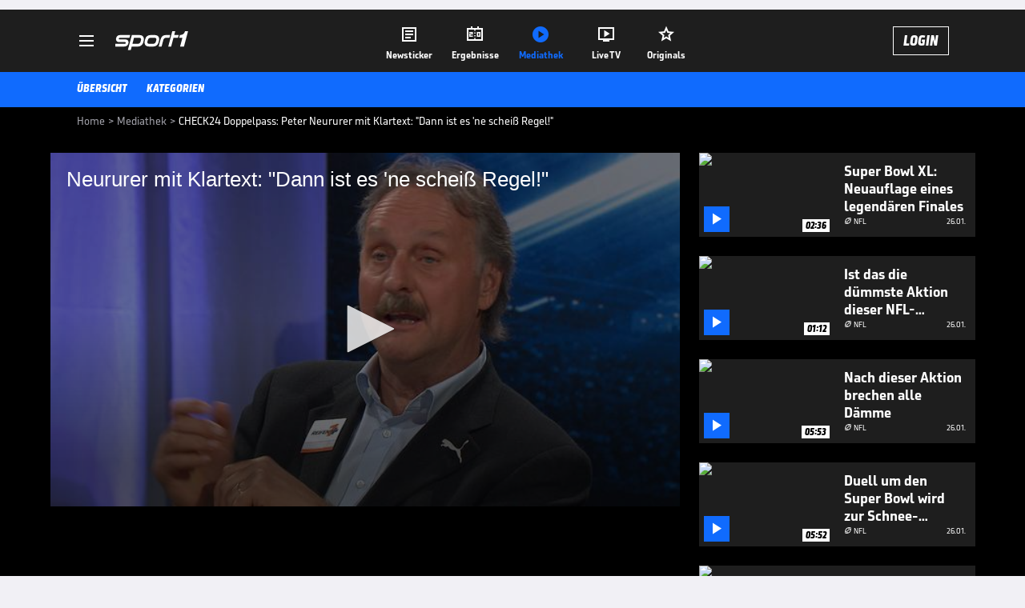

--- FILE ---
content_type: text/html; charset=utf-8
request_url: https://www.sport1.de/tv-video/video/check24-doppelpass-peter-neururer-mit-klartext-dann-ist-es-ne-scheiss-regel-__B189E329-BBFD-4D63-86C8-6851537EC9FF
body_size: 102777
content:
<!DOCTYPE html><html lang="de"><head><meta charSet="utf-8" data-next-head=""/><meta name="viewport" content="width=device-width, initial-scale=1.0, maximum-scale=1.0, user-scalable=no" data-next-head=""/><title data-next-head="">CHECK24 Doppelpass: Peter Neururer mit Klartext: &quot;Dann ist es &#x27;ne scheiß Regel!&quot;</title><meta name="apple-itunes-app" content="app-id=300000385, app-argument=sport1://video/B189E329-BBFD-4D63-86C8-6851537EC9FF" data-next-head=""/><meta property="al:ios:url" content="sport1://video/B189E329-BBFD-4D63-86C8-6851537EC9FF" data-next-head=""/><meta property="al:android:url" content="sport1://video/B189E329-BBFD-4D63-86C8-6851537EC9FF" data-next-head=""/><meta property="al:windows_universal:url" content="sport1://video/B189E329-BBFD-4D63-86C8-6851537EC9FF" data-next-head=""/><link rel="preload" fetchPriority="high" href="https://reshape.sport1.de/c/t/653f5c62-b31b-4b53-bc3f-0d1f59ee211d/:widthx:height" as="image" data-next-head=""/><link rel="preload" as="script" href="https://consentv2.sport1.de/wrapperMessagingWithoutDetection.js"/><link rel="manifest" href="/manifest.json"/><link rel="preconnect" fetchPriority="high" href="https://reshape.sport1.de"/><link rel="dns-prefetch" fetchPriority="high" href="https://images.sport1.de"/><link rel="dns-prefetch" href="https://sentry.sport1dev.de"/><link rel="apple-touch-icon" href="https://www.sport1.de/favicon-192x192.png"/><link rel="preload" fetchPriority="high" href="https://content.jwplatform.com/libraries/nrRgdCot.js" as="script" type="text/javascript"/><link rel="canonical" href="https://www.sport1.de/tv-video/video/neururer-mit-klartext-dann-ist-es-ne-scheiss-regel-__B189E329-BBFD-4D63-86C8-6851537EC9FF"/><link rel="alternate" hrefLang="x-default" href="https://www.sport1.de/tv-video/video/neururer-mit-klartext-dann-ist-es-ne-scheiss-regel-__B189E329-BBFD-4D63-86C8-6851537EC9FF"/><link rel="alternate" hrefLang="de-DE" href="https://www.sport1.de/tv-video/video/neururer-mit-klartext-dann-ist-es-ne-scheiss-regel-__B189E329-BBFD-4D63-86C8-6851537EC9FF"/><link rel="alternate" hrefLang="de-CH" href="https://www.sport1.de/tv-video/video/neururer-mit-klartext-dann-ist-es-ne-scheiss-regel-__B189E329-BBFD-4D63-86C8-6851537EC9FF"/><link rel="alternate" hrefLang="de-AT" href="https://www.sport1.de/tv-video/video/neururer-mit-klartext-dann-ist-es-ne-scheiss-regel-__B189E329-BBFD-4D63-86C8-6851537EC9FF"/><meta name="robots" content="index, follow, max-image-preview:large"/><meta name="copyright" content="SPORT1"/><meta name="publisher" content="SPORT1"/><meta name="cXenseParse:xkr-article_with_video" content="true"/><meta name="cXenseParse:xkr-video-duration" content="03:24"/><meta name="cXenseParse:xkr-tag_icon" content=""/><meta name="cXenseParse:xkr-tag_category" content="Video News"/><meta name="article:modified_time" content="2021-05-23T10:10:39.000Z"/><meta name="date" content="2021-05-23T10:10:39.000Z"/><meta property="og:title" content="CHECK24 Doppelpass: Peter Neururer mit Klartext: &quot;Dann ist es &#x27;ne scheiß Regel!&quot;"/><meta name="cXenseParse:xkr-teaser_title" content="Neururer mit Klartext: &quot;Dann ist es &#x27;ne scheiß Regel!&quot;"/><meta name="description" content="Das nicht gegebene Führungstor des 1.FC Köln spaltet die Runde im CHECK24 Doppelpass. Der Grund für den aberkannten Treffer ist eine Regel, die bei Peter Neururer auf Unverständnis stößt."/><meta property="og:description" content="Das nicht gegebene Führungstor des 1.FC Köln spaltet die Runde im CHECK24 Doppelpass. Der Grund für den aberkannten Treffer ist eine Regel, die bei Peter Neururer auf Unverständnis stößt."/><meta property="og:image" content="https://reshape.sport1.de/c/t/653f5c62-b31b-4b53-bc3f-0d1f59ee211d/1200x630"/><meta property="og:type" content="video"/><meta property="og:url" content="https://www.sport1.de/tv-video/video/neururer-mit-klartext-dann-ist-es-ne-scheiss-regel-__B189E329-BBFD-4D63-86C8-6851537EC9FF"/><meta property="og:site_name" content="SPORT1"/><meta property="og:video" content="https://vod-int.sport1.de/B189E329-BBFD-4D63-86C8-6851537EC9FF/1-1080p.mp4"/><meta name="referrer" content="no-referrer-when-downgrade"/><link rel="preload" href="/_next/static/media/b3451159d25388a2.p.woff2" as="font" type="font/woff2" crossorigin="anonymous" data-next-font=""/><link rel="preload" href="/_next/static/css/9d7f6c4fc1d8f70f.css" as="style"/><link rel="preload" href="/_next/static/css/5daab6c56e75a56b.css" as="style"/><link rel="preload" href="/_next/static/css/81ad17c0532ee9e5.css" as="style"/><script type="application/ld+json" data-next-head="">{"@context":"https://schema.org","@type":"BreadcrumbList","itemListElement":[{"@type":"ListItem","position":1,"name":"Home","item":"https://www.sport1.de/"},{"@type":"ListItem","position":2,"name":"Mediathek","item":"https://www.sport1.de/tv-video"},{"@type":"ListItem","position":3,"name":"CHECK24 Doppelpass: Peter Neururer mit Klartext: \"Dann ist es 'ne scheiß Regel!\"","item":"https://www.sport1.de/tv-video/video/check24-doppelpass-peter-neururer-mit-klartext-dann-ist-es-ne-scheiss-regel-__B189E329-BBFD-4D63-86C8-6851537EC9FF"}]}</script><script>window.dataLayer = window.dataLayer || []; window.dataLayer.push({event: "cmp_disclosure_only"});</script><script data-description="sourcepoint stub code">"use strict";function _typeof(t){return(_typeof="function"==typeof Symbol&&"symbol"==typeof Symbol.iterator?function(t){return typeof t}:function(t){return t&&"function"==typeof Symbol&&t.constructor===Symbol&&t!==Symbol.prototype?"symbol":typeof t})(t)}!function(){var t=function(){var t,e,o=[],n=window,r=n;for(;r;){try{if(r.frames.__tcfapiLocator){t=r;break}}catch(t){}if(r===n.top)break;r=r.parent}t||(!function t(){var e=n.document,o=!!n.frames.__tcfapiLocator;if(!o)if(e.body){var r=e.createElement("iframe");r.style.cssText="display:none",r.name="__tcfapiLocator",e.body.appendChild(r)}else setTimeout(t,5);return!o}(),n.__tcfapi=function(){for(var t=arguments.length,n=new Array(t),r=0;r<t;r++)n[r]=arguments[r];if(!n.length)return o;"setGdprApplies"===n[0]?n.length>3&&2===parseInt(n[1],10)&&"boolean"==typeof n[3]&&(e=n[3],"function"==typeof n[2]&&n[2]("set",!0)):"ping"===n[0]?"function"==typeof n[2]&&n[2]({gdprApplies:e,cmpLoaded:!1,cmpStatus:"stub"}):o.push(n)},n.addEventListener("message",(function(t){var e="string"==typeof t.data,o={};if(e)try{o=JSON.parse(t.data)}catch(t){}else o=t.data;var n="object"===_typeof(o)&&null!==o?o.__tcfapiCall:null;n&&window.__tcfapi(n.command,n.version,(function(o,r){var a={__tcfapiReturn:{returnValue:o,success:r,callId:n.callId}};t&&t.source&&t.source.postMessage&&t.source.postMessage(e?JSON.stringify(a):a,"*")}),n.parameter)}),!1))};"undefined"!=typeof module?module.exports=t:t()}();</script><script data-description="sourcepoint configuration">window._sp_ = {"config":{"accountId":1311,"baseEndpoint":"https://consentv2.sport1.de","propertyHref":"https://tv.sport1.de","propertyId":8089,"managerId":184904,"isSPA":true,"gdpr":{"targetingParams":{"acps":"false"}}}}</script><script async="" id="SourcePointCMPScript">!/bingbot|chrome-lighthouse|cxensebot|facebookexternalhit|facebot|google \(\+https:\/\/developers\.google.com\/\+\/web\/snippet\/\)|googlebot|mediapartners-google|msnbot|twitterbot|yahoocachesystem|ysearch/i.test(navigator.userAgent) && (window.Cypress == undefined) && document.write('<scr' + 'ipt async importance="high" src="https://consentv2.sport1.de/wrapperMessagingWithoutDetection.js"></scr' + 'ipt>')</script><script>(function(w,d,s,l,i){
                function checkCP() {
                    try {
                        if (document.cookie) {
                        var c = document.cookie.split('; ').find(function (c) { return c.indexOf('_cpauthhint=') === 0; });
                        if (c) {
                            var val = c.substring('_cpauthhint='.length);
                            if (val && val.indexOf('1') !== -1) {
                            return true;
                            }
                        }
                        }
                    } catch (e) {}
                    return false;
                    };
                if(checkCP()) {return;}
                w[l]=w[l]||[];
                w[l].push({'gtm.start':new Date().getTime(),event:'gtm.js'});var f=d.getElementsByTagName(s)[0],j=d.createElement(s),dl=l!='dataLayer'?'&l='+l:'';j.async=true;j.src='https://www.googletagmanager.com/gtm.js?id='+i+dl;f.parentNode.insertBefore(j,f);})(window,document,'script','dataLayer','GTM-PRGQ8J6G');</script><script>window.dataLayer = window.dataLayer || [];window.dataLayer.push({site_domain: location.hostname,site_environment: /stag/.test(location.hostname) ? 'staging' : (/local|review/.test(location.hostname) ? 'review' : 'prod'),site_deviceCategory: innerWidth <= 767 ? 'mobile' : 'desktop',...{"event":"site.info","site_language":"de","site_platform":"video"}});(function () {function setAndGetReferrerValues () {let referringPageType;try {referringPageType = sessionStorage.getItem('page_referring_page_type');} catch (e) {}/*** Possible referrers are sport1.de tv.sport1.de and location.hostname,* since all we need is for our referrer to coincide with the current hostname* (helpful for localhost, review, etc., that is, where we do not use the PROD environment)*/const possibleDocumentReferrers = ['www.sport1.de','tv.sport1.de',location.hostname];const shouldAddReferringValues = possibleDocumentReferrers.some((referrer) => document.referrer.includes(referrer));let referringPageInfo = {};if(referringPageType && shouldAddReferringValues){referringPageInfo = {'page_referring_page_type': referringPageType};}try{sessionStorage.setItem('page_referring_page_type',"video");} catch (e) {}return referringPageInfo}if (location.search.includes('b2h=true')) {history.replaceState({ b2h: true }, '', '/');window.dataLayer.push({...{"event":"page.info","page_type":"video","page_content_id":"B189E329-BBFD-4D63-86C8-6851537EC9FF","page_title":"CHECK24 Doppelpass: Peter Neururer mit Klartext: \"Dann ist es 'ne scheiß Regel!\"","page_name":"/tv-video/video/check24-doppelpass-peter-neururer-mit-klartext-dann-ist-es-ne-scheiss-regel__B189E329-BBFD-4D63-86C8-6851537EC9FF","page_publishing_date":"2021-05-23","page_publishing_time":"10:10:39","page_updated_date":"2021-05-23","page_updated_time":"10:10:39","video_sports":"Fußball","page_sports_tags":"Fußball","video_competition":"Bundesliga","page_competition_tags":"Bundesliga","page_all_tags":"Fußball | Bundesliga","page_ivw_code":"vx_fussball_bundesliga","video_url":"https://vod-int.sport1.de/B189E329-BBFD-4D63-86C8-6851537EC9FF/1-1080p.mp4","video_title":"CHECK24 Doppelpass: Peter Neururer mit Klartext: \"Dann ist es 'ne scheiß Regel!\"","teaser_title":"Neururer mit Klartext: \"Dann ist es 'ne scheiß Regel!\"","video_id":"B189E329-BBFD-4D63-86C8-6851537EC9FF","video_provider":"SPORT1","video_program":"Doppelpass","video_category":"news,kunden_gesamt,fussball/check24_doppelpass","video_keywords":"Doppelpass, check24 doppelpass, stefan effenberg , marcel reif, peter neururer, bundesliga, dopa, 1.fc köln , Alfred Draxler","video_type":"vod","video_duration":"03:24","video_publishing_date":"2021-05-23","video_publishing_time":"10:01:31","ad_unit2":"video","ad_unit3":"fussball","ad_unit4":"bundesliga","ad_section":"mediathek-video","page_adLevel1":"doppelpass","page_withvideo":"true","page_ads_active":"true"},...setAndGetReferrerValues(),page_referring_widget: "zur-startseite"});} else {const itemId = "PAGE_REFERRING_WIDGET_ID";const pageReferringWidget = localStorage.getItem(itemId);localStorage.setItem(itemId, "");window.dataLayer.push({...{"event":"page.info","page_type":"video","page_content_id":"B189E329-BBFD-4D63-86C8-6851537EC9FF","page_title":"CHECK24 Doppelpass: Peter Neururer mit Klartext: \"Dann ist es 'ne scheiß Regel!\"","page_name":"/tv-video/video/check24-doppelpass-peter-neururer-mit-klartext-dann-ist-es-ne-scheiss-regel__B189E329-BBFD-4D63-86C8-6851537EC9FF","page_publishing_date":"2021-05-23","page_publishing_time":"10:10:39","page_updated_date":"2021-05-23","page_updated_time":"10:10:39","video_sports":"Fußball","page_sports_tags":"Fußball","video_competition":"Bundesliga","page_competition_tags":"Bundesliga","page_all_tags":"Fußball | Bundesliga","page_ivw_code":"vx_fussball_bundesliga","video_url":"https://vod-int.sport1.de/B189E329-BBFD-4D63-86C8-6851537EC9FF/1-1080p.mp4","video_title":"CHECK24 Doppelpass: Peter Neururer mit Klartext: \"Dann ist es 'ne scheiß Regel!\"","teaser_title":"Neururer mit Klartext: \"Dann ist es 'ne scheiß Regel!\"","video_id":"B189E329-BBFD-4D63-86C8-6851537EC9FF","video_provider":"SPORT1","video_program":"Doppelpass","video_category":"news,kunden_gesamt,fussball/check24_doppelpass","video_keywords":"Doppelpass, check24 doppelpass, stefan effenberg , marcel reif, peter neururer, bundesliga, dopa, 1.fc köln , Alfred Draxler","video_type":"vod","video_duration":"03:24","video_publishing_date":"2021-05-23","video_publishing_time":"10:01:31","ad_unit2":"video","ad_unit3":"fussball","ad_unit4":"bundesliga","ad_section":"mediathek-video","page_adLevel1":"doppelpass","page_withvideo":"true","page_ads_active":"true"},...setAndGetReferrerValues(),page_referring_widget: pageReferringWidget});}/*** TODO: Ströer, check for better adblock detection* window.dataLayer.push({ event: 'ads.info', ad_blocker: MAGIC!!! });*/}());</script><script>/* 27165801 */ !function(zn,Xn){try{function wn(n,e){return zn[Wn("c2V0VGltZW91dA==")](n,e)}function kn(n){return parseInt(n.toString().split(".")[0],10)}zn.icnaz65bFlags={};var n=2147483648,e=1103515245,t=12345,c=function(){function a(n,e){var t,c=[],i=typeof n;if(e&&"object"==i)for(t in n)try{c.push(a(n[t],e-1))}catch(n){}return c.length?c:"string"==i?n:n+"\0"}var n="unknown";try{n=a(navigator,void 0).toString()}catch(n){}return function(n){for(var e=0,t=0;t<n.length;t++)e+=n.charCodeAt(t);return e}(a(window.screen,1).toString()+n)+100*(new Date).getMilliseconds()}();function En(){return(c=(e*c+t)%n)/(n-1)}function Sn(){for(var n="",e=65;e<91;e++)n+=h(e);for(e=97;e<123;e++)n+=h(e);return n}function h(n){return(" !\"#$%&'()*+,-./0123456789:;<=>?@A"+("BCDEFGHIJKLMNOPQRSTUVWXYZ["+"\\\\"[0]+"]^_`a")+"bcdefghijklmnopqrstuvwxyz{|}~")[n-32]}function Wn(n){var e,t,c,i,a=Sn()+"0123456789+/=",d="",f=0;for(n=n.replace(/[^A-Za-z0-9\+\/\=]/g,"");f<n.length;)e=a.indexOf(n[f++]),t=a.indexOf(n[f++]),c=a.indexOf(n[f++]),i=a.indexOf(n[f++]),d+=h(e<<2|t>>4),64!=c&&(d+=h((15&t)<<4|c>>2)),64!=i&&(d+=h((3&c)<<6|i));return d}function yn(){try{return navigator.userAgent||navigator.vendor||window.opera}catch(n){return"unknown"}}function Mn(e,t,c,i){i=i||!1;try{e.addEventListener(t,c,i),zn.icnazClne.push([e,t,c,i])}catch(n){e.attachEvent&&(e.attachEvent("on"+t,c),zn.icnazClne.push([e,t,c,i]))}}function o(n,e,t){var c,i;n&&e&&t&&((c=zn.icnazdff54&&zn.icnazdff54.a&&zn.icnazdff54.a[n])&&(i=c&&(c.querySelector("iframe")||c.querySelector("img"))||null,Mn(zn,"scroll",function(n){t(c,i,In(e))||(c.removeAttribute("style"),i&&i.removeAttribute("style"))},!1),t(c,i,In(e))))}function i(n){if(!n)return"";for(var e=Wn("ISIjJCUmJygpKissLS4vOjs8PT4/QFtcXV5ge3x9"),t="",c=0;c<n.length;c++)t+=-1<e.indexOf(n[c])?Wn("XA==")+n[c]:n[c];return t}var a=0,d=[];function Hn(n){d[n]=!1}function Gn(n,e){var t,c=a++,i=(zn.icnazClni&&zn.icnazClni.push(c),d[c]=!0,function(){n.call(null),d[c]&&wn(i,t)});return wn(i,t=e),c}function v(n){var e,t,n=n.dark?(t="",(e=n).pm?t=e.ab?e.nlf?Zn("kwwsv=22uhvkdsh1vsruw41gh2f2h2he<;<5350664i04:e404iie0"+zn.icnaz0c4Rnd+"2:84{8<<",-3):Zn("kwwsv=22uhvkdsh1vsruw41gh2f2k2:8<4fh<40i;7505ff40e;<;0"+zn.icnaz0c4Rnd+"2<;4{76<",-3):e.nlf?Zn("kwwsv=22uhvkdsh1vsruw41gh2f2s27:8478<<0e8950g97f0h7gh0"+zn.icnaz0c4Rnd+"2:7<{934",-3):Zn("kwwsv=22uhvkdsh1vsruw41gh2f2z24<h8hi69046f9043630:8850"+zn.icnaz0c4Rnd+"2:84{8<<",-3):e.ab?t=e.mobile?e.aab?e.nlf?Zn("kwwsv=22uhvkdsh1vsruw41gh2f2e2735836gh04geg0h5f306::90"+zn.icnaz0c4Rnd+"2<:<{774",-3):Zn("kwwsv=22uhvkdsh1vsruw41gh2f2p2ifggh47f0ge7h0ef9;094670"+zn.icnaz0c4Rnd+"2<:<{774",-3):e.nlf?Zn("kwwsv=22uhvkdsh1vsruw41gh2f2l24:4g<eh5077840;8f40g5440"+zn.icnaz0c4Rnd+"24<<{484",-3):Zn("kwwsv=22uhvkdsh1vsruw41gh2f2|2e:f;<5e9087g;05<<50;g4i0"+zn.icnaz0c4Rnd+"2<;4{76<",-3):e.crt?e.aab?Zn("kwwsv=22uhvkdsh1vsruw41gh2f2k2<5:i7g57055e:08:h60g9:f0"+zn.icnaz0c4Rnd+"24534{9:8",-3):Zn("kwwsv=22uhvkdsh1vsruw41gh2f2y2i;hgggfg05g8904343059;80"+zn.icnaz0c4Rnd+"26:7{634",-3):e.aab?e.nlf?Zn("kwwsv=22uhvkdsh1vsruw41gh2f2g2<i84e7g;09:i8093830i<eg0"+zn.icnaz0c4Rnd+"2<:<{774",-3):Zn("kwwsv=22uhvkdsh1vsruw41gh2f2i2fh;f3f7e0e:3e049g70gh780"+zn.icnaz0c4Rnd+"24<<{484",-3):e.nlf?Zn("kwwsv=22uhvkdsh1vsruw41gh2f2o2536egh550f;5606;;i0;;:g0"+zn.icnaz0c4Rnd+"24534{9:8",-3):Zn("kwwsv=22uhvkdsh1vsruw41gh2f2w2iig99;580ie9f0fh3<0;f:90"+zn.icnaz0c4Rnd+"26:7{634",-3):e.nlf?t=Zn("kwwsv=22uhvkdsh1vsruw41gh2f2z293eei:4;04:5i0g6h508<3f0"+zn.icnaz0c4Rnd+"2:7<{934",-3):e.ncna&&(t=Zn("kwwsv=22uhvkdsh1vsruw41gh2f2r29if434;60e5:70fg6g044830"+zn.icnaz0c4Rnd+"2<;4{76<",-3)),t):(e="",(t=n).pm?e=t.ab?t.nlf?Zn("kwwsv=22uhvkdsh1vsruw41gh2f2q243<69<h90h;h507e:;0h68<0"+zn.icnaz0c4Rnd+"26:7{634",-3):Zn("kwwsv=22uhvkdsh1vsruw41gh2f2s2<::6:h870ig6905<580;54;0"+zn.icnaz0c4Rnd+"26:7{634",-3):t.nlf?Zn("kwwsv=22uhvkdsh1vsruw41gh2f2i2;:<:44<g04fef0h9hf0ifi;0"+zn.icnaz0c4Rnd+"26:7{634",-3):Zn("kwwsv=22uhvkdsh1vsruw41gh2f2t2g3hh88g;0:<460f8840f6e30"+zn.icnaz0c4Rnd+"24533{9:9",-3):t.ab?e=t.mobile?t.aab?t.nlf?Zn("kwwsv=22uhvkdsh1vsruw41gh2f2|2:695hi460h39:059h:09;670"+zn.icnaz0c4Rnd+"24533{9:9",-3):Zn("kwwsv=22uhvkdsh1vsruw41gh2f2x24:7gg4530f6i40:345055i60"+zn.icnaz0c4Rnd+"2<:<{774",-3):t.nlf?Zn("kwwsv=22uhvkdsh1vsruw41gh2f2i24;<4f5;g0;54<09g570;<g30"+zn.icnaz0c4Rnd+"26:9{5<<",-3):Zn("kwwsv=22uhvkdsh1vsruw41gh2f2v2hg5hfee30hgf808i8f059f80"+zn.icnaz0c4Rnd+"24533{9:9",-3):t.crt?t.aab?Zn("kwwsv=22uhvkdsh1vsruw41gh2f2z2:f:9ifgh0h8i504e4h05<g80"+zn.icnaz0c4Rnd+"24533{9:9",-3):Zn("kwwsv=22uhvkdsh1vsruw41gh2f2f2g9gi5:f709eh407;6<04h560"+zn.icnaz0c4Rnd+"2<;4{76<",-3):t.aab?t.nlf?Zn("kwwsv=22uhvkdsh1vsruw41gh2f2i25<<;g3430e:hg0;f4404i860"+zn.icnaz0c4Rnd+"24534{9:8",-3):Zn("kwwsv=22uhvkdsh1vsruw41gh2f2v2<6<555fg0:7e60443706f6h0"+zn.icnaz0c4Rnd+"26:7{634",-3):t.nlf?Zn("kwwsv=22uhvkdsh1vsruw41gh2f2m26f;i6f7i0eh5i0;7;i076:g0"+zn.icnaz0c4Rnd+"26:9{5<<",-3):Zn("kwwsv=22uhvkdsh1vsruw41gh2f2n28h83:ieh0i68i0h;g9079690"+zn.icnaz0c4Rnd+"2<:<{774",-3):t.nlf?e=Zn("kwwsv=22uhvkdsh1vsruw41gh2f2o2f79633590f;8:0:3540fg:g0"+zn.icnaz0c4Rnd+"26:9{5<<",-3):t.ncna&&(e=Zn("kwwsv=22uhvkdsh1vsruw41gh2f2u2i9i46gf70g5e506:36046e70"+zn.icnaz0c4Rnd+"24<<{484",-3)),e);return n}function u(){return zn.location.hostname}function Zn(n,e){for(var t="",c=0;c<n.length;c++)t+=h(n.charCodeAt(c)+e);return t}function mn(n,e){var t=ie(n);if(!t)return t;if(""!=e)for(var c=0;c<e.length;c++){var i=e[c];"^"==i&&(t=t.parentNode),"<"==i&&(t=t.previousElementSibling),">"==i&&(t=t.nextElementSibling),"y"==i&&(t=t.firstChild)}return t}function f(n,e){var t=0,c=0,e=function(n){for(var e=0,t=0;n;)e+=n.offsetLeft+n.clientLeft,t+=n.offsetTop+n.clientTop,n=n.offsetParent;return{x:e,y:t}}(e);return(n.pageX||n.pageY)&&(t=n.pageX,c=n.pageY),(n.clientX||n.clientY)&&(t=n.clientX+document.body.scrollLeft+document.documentElement.scrollLeft,c=n.clientY+document.body.scrollTop+document.documentElement.scrollTop),{x:t-=e.x,y:c-=e.y}}function Dn(n,e){return e[Wn("Z2V0Qm91bmRpbmdDbGllbnRSZWN0")]?(t=n,c=In(c=e),{x:t.clientX-c.left,y:t.clientY-c.top}):f(n,e);var t,c}function On(n,e){n.addEventListener?Mn(n,"click",e,!0):n.attachEvent&&n.attachEvent("onclick",function(){return e.call(n,window.event)})}function Bn(n,e,t){function c(){return!!e()&&(t(),!0)}var i;c()||(i=Gn(function(){c()&&Hn(i)},250),c())}function s(){zn.icnaz65bFlags.trub||(zn.icnaz65bFlags.trub=!0,Nn(Zn("kwwsv=22uhvkdsh1vsruw41gh2f2g2<395ihi80i75;0<eie0e5:70"+zn.icnaz0c4Rnd+"2:84{8<<",-3),null,null),"function"==typeof AMSGWTrUbDet&&AMSGWTrUbDet())}function r(){var v=0,R=Gn(function(){if("function"==typeof __tcfapi&&(__tcfapi("addEventListener",2,function(n,e){!e||n.eventStatus&&"tcloaded"!==n.eventStatus&&"useractioncomplete"!==n.eventStatus||(zn.icnaz65bFlags.tcf=n)}),1)){if(Hn(R),zn.icnazfa7sdl&&!zn.icnaz3bbInjct){zn.icnaz3bbInjct=!0,zn.icnazbc0Pc={},zn.icnaz41fOc=[],zn.icnaz5bcAm={},zn.icnaz2f0Ev={};if(zn.icnaz65bFlags.icnaznpm=!1,zn.icnaz65bFlags.npm=!1,de(ae("[class*=s1-ad-banner]"),function(n,e){e.className+=" bobj"+n}),de(ae("[class*=s1-ad-topmobile]:not(.s1-ad-topmobile1):not(.s1-ad-topmobile), #betsense"),function(n,e){e.className+=" mrobj"+n}),zn.icnaz65bFlags.tcf&&zn.icnaz65bFlags.tcf.purpose.consents[10]&&zn.icnaz65bFlags.tcf.vendor.consents[539]&&(!zn.icnaz65bFlags.tcf.publisher.restrictions[10]||1!==zn.icnaz65bFlags.tcf.publisher.restrictions[10][539])){if(icnaz65bFlags.ptf06ls){var n=icnaz65bFlags.badc1it,r=icnaz65bFlags.mb537el||10,s=icnaz65bFlags.ig3d4BP||{},l=function(){var a=Fn("style"),d=!(a.type="text/css"),f=Fn("style"),h=!(f.type="text/css");return function(n,e){if(e)if("b"!==n||d)"r"===n&&(h?(i=(c=f).sheet).insertRule(e,0):(h=!0,Kn(f,e),xn(Xn.body,f)));else{if(d=!0,s)for(var t=0;t<s.length;t++)e=e.replace(new RegExp("([;{])"+s[t]+": [^;]+;","g"),"$1");var c="[^:;{",i="!important;";e=e.replace(new RegExp(c+"}]+: [^;]+\\s"+i,"g"),""),Kn(a,e),Xn.head.insertBefore(a,Xn.head.firstChild)}}}();if(n){if(n.length>r){for(var e=0,o=[0],t=[n[0]],c=1;c<r;c++){for(;-1<o.indexOf(e);)e=kn(En()*n.length);o.push(e),t[c]=n[e]}n=t,icnaz65bFlags.badc1it=t}for(var u={},i=0;i<n.length;i++){var a,d,f="string"==typeof n[i]?ie(n[i]):n[i];f&&f instanceof Node&&((a={element:f,co3b9so:{},rcd06cls:re(7),coacetx:""}).coacetx+="."+a.rcd06cls+"{",s&&-1!==s.indexOf("position")||(d=x(f,"position"),a.co3b9so.position=d,a.coacetx+="position:"+d+";"),s&&-1!==s.indexOf("left")||(d=x(f,"left"),a.co3b9so.left=d,a.coacetx+="left:"+d+";"),s&&-1!==s.indexOf("top")||(d=x(f,"top"),a.co3b9so.top=d,a.coacetx+="top:"+d+";"),s&&-1!==s.indexOf("right")||(d=x(f,"right"),a.co3b9so.right=d,a.coacetx+="right:"+d+";"),s&&-1!==s.indexOf("bottom")||(d=x(f,"bottom"),a.co3b9so.bottom=d,a.coacetx+="bottom:"+d+";"),s&&-1!==s.indexOf("cursor")||(d=x(f,"cursor"),a.co3b9so.cursor=d,a.coacetx+="cursor:"+d+";"),s&&-1!==s.indexOf("z-index")||(d=x(f,"z-index"),a.co3b9so["z-index"]=d,a.coacetx+="z-index:"+d+";"),s&&-1!==s.indexOf("width")||(d=x(f,"width"),a.co3b9so.width=d,a.coacetx+="width:"+d+";"),s&&-1!==s.indexOf("height")||(d=x(f,"height"),a.co3b9so.height=d,a.coacetx+="height:"+d+";"),s&&-1!==s.indexOf("max-width")||(d=x(f,"max-width"),a.co3b9so["max-width"]=d,a.coacetx+="max-width:"+d+";"),s&&-1!==s.indexOf("margin")||(d=x(f,"margin"),a.co3b9so.margin=d,a.coacetx+="margin:"+d+";"),s&&-1!==s.indexOf("content")||(d=x(f,"content"),a.co3b9so.content=d,a.coacetx+="content:"+d+";"),s&&-1!==s.indexOf("background")||(d=x(f,"background"),a.co3b9so.background=d,a.coacetx+="background:"+d+";"),s&&-1!==s.indexOf("color")||(d=x(f,"color"),a.co3b9so.color=d,a.coacetx+="color:"+d+";"),s&&-1!==s.indexOf("font-size")||(d=x(f,"font-size"),a.co3b9so["font-size"]=d,a.coacetx+="font-size:"+d+";"),s&&-1!==s.indexOf("font-weight")||(d=x(f,"font-weight"),a.co3b9so["font-weight"]=d,a.coacetx+="font-weight:"+d+";"),s&&-1!==s.indexOf("font-family")||(d=x(f,"font-family"),a.co3b9so["font-family"]=d,a.coacetx+="font-family:"+d+";"),s&&-1!==s.indexOf("text-align")||(d=x(f,"text-align"),a.co3b9so["text-align"]=d,a.coacetx+="text-align:"+d+";"),s&&-1!==s.indexOf("padding")||(d=x(f,"padding"),a.co3b9so.padding=d,a.coacetx+="padding:"+d+";"),s&&-1!==s.indexOf("box-sizing")||(d=x(f,"box-sizing"),a.co3b9so["box-sizing"]=d,a.coacetx+="box-sizing:"+d+";"),s&&-1!==s.indexOf("pointer-events")||(d=x(f,"pointer-events"),a.co3b9so["pointer-events"]=d,a.coacetx+="pointer-events:"+d+";"),s&&-1!==s.indexOf("line-height")||(d=x(f,"line-height"),a.co3b9so["line-height"]=d,a.coacetx+="line-height:"+d+";"),s&&-1!==s.indexOf("display")||(d=x(f,"display"),a.co3b9so.display=d,a.coacetx+="display:"+d+";"),s&&-1!==s.indexOf("transition")||(d=x(f,"transition"),a.co3b9so.transition=d,a.coacetx+="transition:"+d+";"),s&&-1!==s.indexOf("border-top")||(d=x(f,"border-top"),a.co3b9so["border-top"]=d,a.coacetx+="border-top:"+d+";"),s&&-1!==s.indexOf("box-shadow")||(d=x(f,"box-shadow"),a.co3b9so["box-shadow"]=d,a.coacetx+="box-shadow:"+d+";"),s&&-1!==s.indexOf("margin-left")||(d=x(f,"margin-left"),a.co3b9so["margin-left"]=d,a.coacetx+="margin-left:"+d+";"),s&&-1!==s.indexOf("background-color")||(d=x(f,"background-color"),a.co3b9so["background-color"]=d,a.coacetx+="background-color:"+d+";"),s&&-1!==s.indexOf("opacity")||(d=x(f,"opacity"),a.co3b9so.opacity=d,a.coacetx+="opacity:"+d+";"),s&&-1!==s.indexOf("visibility")||(d=x(f,"visibility"),a.co3b9so.visibility=d,a.coacetx+="visibility:"+d+";"),s&&-1!==s.indexOf("background-size")||(d=x(f,"background-size"),a.co3b9so["background-size"]=d,a.coacetx+="background-size:"+d+";"),s&&-1!==s.indexOf("background-position")||(d=x(f,"background-position"),a.co3b9so["background-position"]=d,a.coacetx+="background-position:"+d+";"),s&&-1!==s.indexOf("background-repeat")||(d=x(f,"background-repeat"),a.co3b9so["background-repeat"]=d,a.coacetx+="background-repeat:"+d+";"),s&&-1!==s.indexOf("border")||(d=x(f,"border"),a.co3b9so.border=d,a.coacetx+="border:"+d+";"),s&&-1!==s.indexOf("border-radius")||(d=x(f,"border-radius"),a.co3b9so["border-radius"]=d,a.coacetx+="border-radius:"+d+";"),s&&-1!==s.indexOf("url(data")||(d=x(f,"url(data"),a.co3b9so["url(data"]=d,a.coacetx+="url(data:"+d+";"),s&&-1!==s.indexOf("text-decoration")||(d=x(f,"text-decoration"),a.co3b9so["text-decoration"]=d,a.coacetx+="text-decoration:"+d+";"),s&&-1!==s.indexOf("margin-right")||(d=x(f,"margin-right"),a.co3b9so["margin-right"]=d,a.coacetx+="margin-right:"+d+";"),s&&-1!==s.indexOf("rotate")||(d=x(f,"rotate"),a.co3b9so.rotate=d,a.coacetx+="rotate:"+d+";"),s&&-1!==s.indexOf("margin-bottom")||(d=x(f,"margin-bottom"),a.co3b9so["margin-bottom"]=d,a.coacetx+="margin-bottom:"+d+";"),s&&-1!==s.indexOf("flex-direction")||(d=x(f,"flex-direction"),a.co3b9so["flex-direction"]=d,a.coacetx+="flex-direction:"+d+";"),s&&-1!==s.indexOf("flex")||(d=x(f,"flex"),a.co3b9so.flex=d,a.coacetx+="flex:"+d+";"),s&&-1!==s.indexOf("border-width")||(d=x(f,"border-width"),a.co3b9so["border-width"]=d,a.coacetx+="border-width:"+d+";"),s&&-1!==s.indexOf("border-style")||(d=x(f,"border-style"),a.co3b9so["border-style"]=d,a.coacetx+="border-style:"+d+";"),s&&-1!==s.indexOf("filter")||(d=x(f,"filter"),a.co3b9so.filter=d,a.coacetx+="filter:"+d+";"),s&&-1!==s.indexOf("direction")||(d=x(f,"direction"),a.co3b9so.direction=d,a.coacetx+="direction:"+d+";"),a.coacetx+="} ",u[n[i]]=a,l("b",""+Wn(Zn(Wn("[base64]"),-3))),l("r",a.coacetx),f.className+=" "+a.rcd06cls,f.className+=" uvxbcz",f.className+=" hvdihhqog",f.className+=" nhtcasyspk",f.className+=" cpyehxvlk",f.className+=" ljpnsudd",f.className+=" dnixyujtaa",f.className+=" anbksud",f.className+=" xgaduu")}}}var h=Fn("style");h.type="text/css",Kn(h,""+Wn(Zn(Wn("[base64]"),-3))),xn(B,h),zn.icnazCln.push(h),setTimeout(g.bind(null,[]),0)}else{var V=!1;__tcfapi("addEventListener",2,function(n,e){V||!e||n.eventStatus&&"tcloaded"!==n.eventStatus&&"useractioncomplete"!==n.eventStatus||(zn.icnaz65bFlags.tcf=n,!zn.icnaz65bFlags.tcf.purpose.consents[10]||!zn.icnaz65bFlags.tcf.vendor.consents[539]||zn.icnaz65bFlags.tcf.publisher.restrictions[10]&&1===zn.icnaz65bFlags.tcf.publisher.restrictions[10][539]||(V=!0,U()))}),G=!1}}}else 40<++v&&Hn(R)},500)}function g(n){var c,i,e=[];function r(n){var t=Fn("div"),n=(i[""+Wn(Zn(Wn("VzZZM1xxTWtkWjd3V1o8bGRae29PWVFRVFlNWFVuWUlVRjRMXVpJbmVKb3hdVEBA"),-3))]=t,i[""+Wn(Zn(Wn("UFdYNVFHREA="),-3))]=t,te(c[""+Wn(Zn(Wn("VzZZM1xxTWtkWjd3V1o8bGRae29PWVFRVFlNWFVuWUlVRjRMXVpJbmVKb3hdVEBA"),-3))]=t,"lwYHzLfrz"),xn(n,t),zn.icnazdff54.w[15640]=t,Fn("div"));Kn(n,""+Wn(Zn(Wn("[base64]"),-3))),de(n.childNodes,function(n,e){_n(t,e),zn.icnazCln.push(e)});An([{function:function(n,e){var t=ie("#sftblg");t&&zn.icnaz65bFlags&&"boolean"==typeof zn.icnaz65bFlags.isDarkMode&&t&&zn.icnaz65bFlags.isDarkMode&&t.classList.add("drlogo")}}],t,15640),zn.icnazCln.push(t)}function l(n){var e=Fn("div");i[""+Wn(Zn(Wn("VzZZM1xxTWtkWjd3V1o8bGRae29PWVFRVFlNWFVuWUlVRjRbZnBJemZKWXw="),-3))]=e,i[""+Wn(Zn(Wn("UFdYNVFHSEA="),-3))]=e,ee(c[""+Wn(Zn(Wn("VzZZM1xxTWtkWjd3V1o8bGRae29PWVFRVFlNWFVuWUlVRjRbZnBJemZKWXw="),-3))]=e,"CKlFGH "),_n(n,e),zn.icnazdff54.w[15641]=e,zn.icnazCln.push(e)}function o(n){var e=Fn("div");i[""+Wn(Zn(Wn("VzZZM1xxTWtkWjd3WDM0RVhvVUpVWFlIT1lnfFxbRXpdW0xA"),-3))]=e,i[""+Wn(Zn(Wn("UFdYfFBHXEA="),-3))]=e,ee(c[""+Wn(Zn(Wn("VzZZM1xxTWtkWjd3WDM0RVhvVUpVWFlIT1lnfFxbRXpdW0xA"),-3))]=e,"AIhsffy "),_n(n,e),zn.icnazdff54.w[15206]=e,zn.icnazCln.push(e)}function u(n){var e=Fn("div");i[""+Wn(Zn(Wn("WTVJdmVLRWtmSll8T1lnfFxbRXpdW0xA"),-3))]=e,i[""+Wn(Zn(Wn("UFdUN1BXZkA="),-3))]=e,ee(c[""+Wn(Zn(Wn("WTVJdmVLRWtmSll8T1lnfFxbRXpdW0xA"),-3))]=e,"osLRti "),_n(n,e);An([{function:function(n,e){var t=n.parentElement;t&&-1<t.className.indexOf("s1-ad-container")&&(he(t,"beforeBegin",n),t=n.parentElement),t&&t.parentElement&&Cn(t.parentElement,"margin-bottom","0","")}}],zn.icnazdff54.w[14817]=e,14817),zn.icnazCln.push(e)}function V(n){var t=Fn("div"),n=(i[""+Wn(Zn(Wn("VzZZM1xxTWtkWjd3V1o8bGRae29PWVFRVFlNWFVuWUlVRjRXZUo8M2Z6QEA="),-3))]=t,i[""+Wn(Zn(Wn("UFdYNVFHTEA="),-3))]=t,te(c[""+Wn(Zn(Wn("VzZZM1xxTWtkWjd3V1o8bGRae29PWVFRVFlNWFVuWUlVRjRXZUo8M2Z6QEA="),-3))]=t,"ryqHYx"),ee(t,"QTrbmd "),xn(n,t),zn.icnazdff54.w[15642]=t,Fn("div"));Kn(n,""+Wn(Zn(Wn("[base64]"),-3))),de(n.childNodes,function(n,e){_n(t,e),zn.icnazCln.push(e)}),zn.icnazCln.push(t)}function v(n){var t=Fn("div"),n=(i[""+Wn(Zn(Wn("VzZZM1xxTWtkWjd3WDM0RVhvVUpVWFlIT1hrb1xaVXZkWjhv"),-3))]=t,i[""+Wn(Zn(Wn("UFdYfFBHZkA="),-3))]=t,te(c[""+Wn(Zn(Wn("VzZZM1xxTWtkWjd3WDM0RVhvVUpVWFlIT1hrb1xaVXZkWjhv"),-3))]=t,"RmyeVWkm"),n.firstChild?_n(n.firstChild,t):xn(n,t),zn.icnazdff54.w[15207]=t,Fn("div"));Kn(n,""+Wn(Zn(Wn("[base64]"),-3))),de(n.childNodes,function(n,e){_n(t,e),zn.icnazCln.push(e)});An([{function:function(n,e){var t=Gn(function(){var n=ie("[data-nsf='d']"),e=ie(".sf_hl");n&&e&&(Hn(t),xn(e,n),Cn(n,"display","block","important"))},250),c=ie("#sftblg");c&&(-1<location.pathname.indexOf("/tv-video/video")&&Cn(c,"font-size","40px"),zn.icnaz65bFlags&&"boolean"==typeof zn.icnaz65bFlags.isDarkMode&&c&&zn.icnaz65bFlags.isDarkMode&&c.classList.add("drlogo"))}}],t,15207),zn.icnazCln.push(t)}function R(n){var e=Fn("div");i[""+Wn(Zn(Wn("VzZZM1xxTWtkWjd3WDM0RVhvVUpVWFlIT1lRdmU2VX0="),-3))]=e,i[""+Wn(Zn(Wn("UFdYfFBHakA="),-3))]=e,ee(c[""+Wn(Zn(Wn("VzZZM1xxTWtkWjd3WDM0RVhvVUpVWFlIT1lRdmU2VX0="),-3))]=e,"lkOBee "),xn(n,e);An([{function:function(n,e){function t(){return ie(".outbrain-widget-wrapper [data-widget-id='AR_1'], .outbrain-widget-wrapper [data-widget-id='AR_2'], .outbrain-widget-wrapper [data-widget-id='AR_3'], .outbrain-widget-wrapper [data-widget-id='AR_4']")}zn.icnaz65bFlags.htobsp=function(){var n;ie("#htobsp")||(te(n=Fn("style"),"htobsp"),Kn(n,".ob-cards > *.OUTBRAIN:not([data-widget-id='FMS_CO_1']) { display: none !important; }"),xn(Xn.head,n))};var c,i=t(),a=ie(".OB-REACT-WRAPPER"),d="AR_1"===i.dataset.widgetId?[1,2,1,2,1,1]:[1,1,1,1,3],f="AR_1"===i.dataset.widgetId?"sfs":"sfl";de(d,function(n,e){for(var t,c=0;c<e;c++){var i=f+(n+1)+"_"+(c+1);ie("."+i)||(i=i,t=void 0,(t=Fn("div")).className=i,xn(a,t))}}),zn.icnazdff5tc.pm?ie(".sf_hl")||i.insertAdjacentHTML("afterBegin",'<div class="sf_hl"></div>'):c=Gn(function(){var n=t();n||Hn(c),de(n.querySelectorAll(".ob-cards > *.OUTBRAIN[data-widget-id='FMS_CO_1']"),function(n,e){for(var t=0;t<d[n];t++){var c=ie("."+f+(n+1)+"_"+(t+1)+":not(.loc)");c&&(he(e,"beforeBegin",c),c.classList.add("loc"))}})},250)}}],zn.icnazdff54.w[15208]=e,15208),zn.icnazCln.push(e)}function g(n){var e=Fn("div");i[""+Wn(Zn(Wn("VzZZM1xxTWtkWjd3WDM0RVhvVUpVWFlIT1lRdmU2VX1PWDw0Zm9nc11KZ29nREBA"),-3))]=e,i[""+Wn(Zn(Wn("UFdYfFFHVEA="),-3))]=e,ee(c[""+Wn(Zn(Wn("VzZZM1xxTWtkWjd3WDM0RVhvVUpVWFlIT1lRdmU2VX1PWDw0Zm9nc11KZ29nREBA"),-3))]=e,"sYyzZDOFe "),xn(n,e);An([{function:function(n,e){var a=ie('.outbrain-widget-wrapper[data-testid$="AR_1"], .outbrain-widget-wrapper[data-testid$="AR_3"], .outbrain-widget-wrapper[data-testid$="AR_2"], .outbrain-widget-wrapper[data-testid$="AR_4"]');function d(n){var e=Fn("div");return e.className=n,e}zn.icnaz65bFlags.htobsp=function(){var n=a.querySelector(".OB-REACT-WRAPPER"),n=(n&&Cn(n,"display","none","important"),ie(".sf_hl"));n&&Cn(n,"display","block","")};var t=-1<a.dataset.testid.indexOf("AR_1")?[1,2,1,2,1,1]:[1,1,1,1,3],f=-1<a.dataset.testid.indexOf("AR_1")?"sfs":"sfl",h=0;de(t,function(n,e){for(var t=0;t<e;t++){var c=f+(n+1)+"_"+(t+1);ie("."+c)||(c=d(c),xn(a,c))}var i="reco_"+f+"_"+(h+1);ie("."+i)||(i=d(i),xn(a,i)),h++}),ie(".sf_hl")||a.insertAdjacentHTML("afterBegin",'<div class="sf_hl" style="display: none;"></div>')}}],zn.icnazdff54.w[15244]=e,15244),zn.icnazCln.push(e)}c=n,i=e,Bn(0,function(){var n=!0,e=mn(""+Wn(Zn(Wn("TDZRcFs1a3ZbNTR5XGpAQA=="),-3)),"");return n=(n=n&&e)&&n.getBoundingClientRect().top-zn.innerHeight<=1400},function(){var n,e;n=r,!zn.icnazb66Mobile||(e=mn(""+Wn(Zn(Wn("TDZRcFs1a3ZbNTR5XGpAQA=="),-3)),""))&&n(e)}),Bn(0,function(){return mn(""+Wn(Zn(Wn("T3A8NGdKTXxcWm94T1tnc11KZ29nRjQ2ZnBJemZKWXw="),-3)),"")},function(){var n,e;n=l,"/"===location.pathname||!zn.icnazb66Mobile||ie("[class*=layout][class*=main-content]")||(e=mn(""+Wn(Zn(Wn("T3A8NGdKTXxcWm94T1tnc11KZ29nRjQ2ZnBJemZKWXw="),-3)),""))&&n(e)}),Bn(0,function(){return mn(""+Wn(Zn(Wn("[base64]"),-3)),"")},function(){var n,e;n=o,zn.icnazb66Mobile||ie("[class*=layout][class*=main-content]")||(e=mn(""+Wn(Zn(Wn("[base64]"),-3)),""))&&n(e)}),Bn(0,function(){return mn(""+Wn(Zn(Wn("T3BNeVxwcnpPRkVlXDV7a2Y2UHRTWntraFo8NGdGNGdaNVF2XFtRfU5tM3dccDxuaFkzalNsRW5kW1xA"),-3)),"")},function(){var n,e;n=u,-1===location.pathname.indexOf("tv-video")&&1120<=(zn.innerWidth||Xn.documentElement.clientWidth||Xn.body.clientWidth)&&((e=mn(""+Wn(Zn(Wn("T3BNeVxwcnpPRkVlXDV7a2Y2UHRTWntraFo8NGdGNGdaNVF2XFtRfU5tM3dccDxuaFkzalNsRW5kW1xA"),-3)),""))&&n(e))}),Bn(0,function(){return i[""+Wn(Zn(Wn("UFdYNVFHSEA="),-3))]},function(){var n,e;n=V,!zn.icnazb66Mobile||(e=i[""+Wn(Zn(Wn("UFdYNVFHSEA="),-3))])&&n(e)}),Bn(0,function(){return i[""+Wn(Zn(Wn("UFdYfFBHXEA="),-3))]},function(){var n,e;n=v,zn.icnazb66Mobile||(e=i[""+Wn(Zn(Wn("UFdYfFBHXEA="),-3))])&&n(e)}),Bn(0,function(){var n=!0,n=i[""+Wn(Zn(Wn("UFdYfFBHXEA="),-3))],e=mn(""+Wn(Zn(Wn("[base64]"),-3)),""),e=(n=n&&e,mn(""+Wn(Zn(Wn("T248Rk9ZTUlUWFFYT1lnVlRZRVRVWUxA"),-3)),""));return n=n&&e},function(){var n,e;n=R,!(-1<location.search.indexOf("theirwidget")||-1<location.hash.indexOf("theirwidget"))||(e=i[""+Wn(Zn(Wn("UFdYfFBHXEA="),-3))])&&n(e)}),Bn(0,function(){var n=!0,n=i[""+Wn(Zn(Wn("UFdYfFBHXEA="),-3))],e=mn(""+Wn(Zn(Wn("T248Rk9ZTUlUWFFYT1lnVlRZRVRVWUxA"),-3)),""),e=(n=n&&e,mn(""+Wn(Zn(Wn("[base64]"),-3)),""));return n=n&&e},function(){var n,e;n=g,-1!==location.search.indexOf("theirwidget")||-1!==location.hash.indexOf("theirwidget")||(e=i[""+Wn(Zn(Wn("UFdYfFBHXEA="),-3))])&&n(e)});var h=n,n=e,e=(-1<location.search.indexOf("test=true")||location.hash.indexOf("test=true"),zn.icnazc50Ptl=17,zn.icnaz71bPl=0,!1),t=function(i,a,d,f){zn.icnazdff54.ep.add(14820),d||((new Date).getTime(),Nn(Zn("kwwsv=22uhvkdsh1vsruw41gh2f2f256:3;i590f4;;07<980ghi;0"+zn.icnaz0c4Rnd+"2534{47<",-3),function(){var n,e,t,c;d||(d=!0,(n=this).height<2?Un(14820,a,!1):f==zn.icnaz0c4Rnd&&(e=i,t=Fn("div"),ce(h[""+Wn(Zn(Wn("VG5JR1Z6QEA="),-3))]=t,Yn()),te(t,"UrZQuI"),ee(t,"iwuJDnLY "),c=n,zn.icnaz5bcAm[14820]&&(Qn(zn.icnaz5bcAm[14820]),zn.icnaz5bcAm[14820]=!1),On(c,function(n,e){if(!zn.icnazbc0Pc[14820]){n.preventDefault(),n.stopPropagation();for(var t=Dn(n,this),c=0;c<zn.icnaz41fOc.length;c++){var i,a=zn.icnaz41fOc[c];if(14820==a.p)if(t.x>=a.x&&t.x<a.x+a.w&&t.y>=a.y&&t.y<a.y+a.h)return void(a.u&&(i=0<a.t.length?a.t:"_self",i=0==n.button&&n.ctrlKey?"_blank":i,Tn(zn,a.u,a.u,i,!0)))}var d=[Zn("kwwsv=22uhvkdsh1vsruw41gh2f2y267:4f;:40g:8f046;8068g30"+zn.icnaz0c4Rnd+"2534{47<",-3)],f=[Zn("kwwsv=22uhvkdsh1vsruw41gh2f2o2f6<8:i<:0<5880g3790f53e0"+zn.icnaz0c4Rnd+"2<:<{774",-3)],d=d[+kn(+t.y/this.offsetHeight)+kn(+t.x/this.offsetWidth)],f=f[+kn(+t.y/this.offsetHeight)+kn(+t.x/this.offsetWidth)];Tn(zn,d,f,"_blank",!1)}}),xn(t,n),e.firstChild?_n(e.firstChild,t):xn(e,t),zn.icnazdff54.a[14820]=t,zn.icnazCln.push(t),An([{selectorAll:"[data-testid=Standard-Header-HeaderBanner], footer, [class*=layout-] > .header-block, #main > [class*=layout-]",cssApply:{"z-index":"10"}},{selector:".s1-main-content",cssApply:{padding:"5px"}},{selector:"#main > [class*=layout-]",cssApply:{background:"transparent"}},{selector:"[class*=layout-][class*=-body] > [class*=layout-][class*=wrapper]",cssApply:{background:"white"}},{selectorAll:".s1-teaser-card-content",cssApply:{overflow:"hidden"}},{function:function(n,e){var t=ie("[data-testid=main-text-node]"),c=ie("[data-testid=TabBar-CompetitionsTabBar]:nth-of-type(2)");t&&t.parentElement&&t.parentElement.parentElement&&(Cn(t.parentElement.parentElement,"background-color","rgb(241, 240, 245)",""),Cn(t.parentElement.parentElement,"z-index","10","")),c&&c.parentElement&&(Cn(c.parentElement,"z-index","10",""),(t=c.parentElement.querySelector("div:first-child"))&&Cn(t,"margin-top","0","")),ie("[class*=layout-][class*=-body]")&&(Kn(c=Fn("style"),"main > [class*=layout-][class*=-body]>* {margin-bottom: 0 !important; }"),xn(Xn.head,c)),zn.icnazdff54.a[14815]&&zn.icnazdff54.a[14815].classList.add("icnazHid")}}],t,14820),ue(t,14820,Zn("kwwsv=22uhvkdsh1vsruw41gh2f2|27:49679h0i<6405eif0879i0"+zn.icnaz0c4Rnd+"24533{9:9",-3),function(){}),Un(14820,a,!0)))},function(){Un(14820,a,!1)}))},a=Un,t=(1120<=(zn.innerWidth||Xn.documentElement.clientWidth||Xn.body.clientWidth)?(p=mn(""+Wn(Zn(Wn("XHA8bmhUQEA="),-3)),""))?t(p,!e,!1,zn.icnaz0c4Rnd):a(14820,!e,!1):a(14820,!e,!1),!1),p=function i(a,d,n,e){zn.icnazdff54.ep.add(14809);if(n)return;var f=(new Date).getTime();var t=Zn("kwwsv=22uhvkdsh1vsruw41gh2f2g2i7h<i;if04h<e07h<90e34f0"+zn.icnaz0c4Rnd+"2:7<{934",-3);t+="#"+f;Nn(t,function(){var c;n||(n=!0,(c=this).height<2?Un(14809,d,!1):e==zn.icnaz0c4Rnd&&le(b,function(){var n=a,e=Fn("div"),t=(ce(h[""+Wn(Zn(Wn("VG5vUFdEQEA="),-3))]=e,Yn()),te(b.adContainer=e,"wtUXfhRt"),ee(e,"ACJNgAqEY "),c),t=(zn.icnaz5bcAm[14809]&&Qn(zn.icnaz5bcAm[14809]),zn.icnazdff54.r[14809]=!0,On(t,function(n,e){if(!zn.icnazbc0Pc[14809]){n.preventDefault(),n.stopPropagation();for(var t=Dn(n,this),c=0;c<zn.icnaz41fOc.length;c++){var i,a=zn.icnaz41fOc[c];if(14809==a.p)if(t.x>=a.x&&t.x<a.x+a.w&&t.y>=a.y&&t.y<a.y+a.h)return void(a.u&&(i=0<a.t.length?a.t:"_self",i=0==n.button&&n.ctrlKey?"_blank":i,Tn(zn,a.u,a.u,i,!0)))}var d=[Zn("kwwsv=22uhvkdsh1vsruw41gh2f2o26493589;059h40g4eg0:f;i0"+zn.icnaz0c4Rnd+"24<<{484",-3),Zn("kwwsv=22uhvkdsh1vsruw41gh2f2f278f4gh830799407;<<0;:8;0"+zn.icnaz0c4Rnd+"2<:<{774",-3),Zn("kwwsv=22uhvkdsh1vsruw41gh2f2z24g9<g44;0;f8308f9;054:<0"+zn.icnaz0c4Rnd+"24<<{484",-3),Zn("kwwsv=22uhvkdsh1vsruw41gh2f2n2449i5::f0gh<506e;;04igh0"+zn.icnaz0c4Rnd+"2<;4{76<",-3),Zn("kwwsv=22uhvkdsh1vsruw41gh2f2e28h33h8fi0h;7e083:404;e80"+zn.icnaz0c4Rnd+"24<<{484",-3),Zn("kwwsv=22uhvkdsh1vsruw41gh2f2z26<ihie<408;570<99805i3f0"+zn.icnaz0c4Rnd+"24533{9:9",-3),Zn("kwwsv=22uhvkdsh1vsruw41gh2f2t2fh6e<5h90f<9f0h36g05<5f0"+zn.icnaz0c4Rnd+"24<<{484",-3),Zn("kwwsv=22uhvkdsh1vsruw41gh2f2h29;f7693f0i43i06f690if570"+zn.icnaz0c4Rnd+"2:7<{934",-3),Zn("kwwsv=22uhvkdsh1vsruw41gh2f2l26;f985;<0h7g304h63093:;0"+zn.icnaz0c4Rnd+"2:84{8<<",-3),Zn("kwwsv=22uhvkdsh1vsruw41gh2f2m2e9334g:404<760<79604<7f0"+zn.icnaz0c4Rnd+"2:84{8<<",-3),Zn("kwwsv=22uhvkdsh1vsruw41gh2f2m2eh3f4e3305h<40943:09g750"+zn.icnaz0c4Rnd+"26:9{5<<",-3),Zn("kwwsv=22uhvkdsh1vsruw41gh2f2n2g<887e550ee<:0h;3i0;5;30"+zn.icnaz0c4Rnd+"26:7{634",-3)],f=[Zn("kwwsv=22uhvkdsh1vsruw41gh2f2o2<8h4<:;:0f:h80g6;608:f40"+zn.icnaz0c4Rnd+"24<<{484",-3),Zn("kwwsv=22uhvkdsh1vsruw41gh2f2g2<hi<;f3:0i7e30f3;:056;60"+zn.icnaz0c4Rnd+"24533{9:9",-3),Zn("kwwsv=22uhvkdsh1vsruw41gh2f2{279698h6804<hg074690<;<70"+zn.icnaz0c4Rnd+"2:7<{934",-3),Zn("kwwsv=22uhvkdsh1vsruw41gh2f2}2h5gh:43i0<;i:0<66404hhh0"+zn.icnaz0c4Rnd+"2<;4{76<",-3),Zn("kwwsv=22uhvkdsh1vsruw41gh2f2j29;69<he8065<80e5980ii;:0"+zn.icnaz0c4Rnd+"26:7{634",-3),Zn("kwwsv=22uhvkdsh1vsruw41gh2f2k29i:<h6hg0:3590ggh309;570"+zn.icnaz0c4Rnd+"2:7<{934",-3),Zn("kwwsv=22uhvkdsh1vsruw41gh2f2t26f3786590e6i30:7<<04h8;0"+zn.icnaz0c4Rnd+"2<;4{76<",-3),Zn("kwwsv=22uhvkdsh1vsruw41gh2f2v2587f::7e0ife60e:7f0gi;<0"+zn.icnaz0c4Rnd+"2:7<{934",-3),Zn("kwwsv=22uhvkdsh1vsruw41gh2f2y2859<f5;e0<5580g965076<60"+zn.icnaz0c4Rnd+"24<<{484",-3),Zn("kwwsv=22uhvkdsh1vsruw41gh2f2u28:i8h4<<0496h07<h:0:5<80"+zn.icnaz0c4Rnd+"2534{47<",-3),Zn("kwwsv=22uhvkdsh1vsruw41gh2f2f2637g;89g06i8i0:4:g0h9470"+zn.icnaz0c4Rnd+"26:7{634",-3),Zn("kwwsv=22uhvkdsh1vsruw41gh2f2g2if6649480h36e0;;4507ei70"+zn.icnaz0c4Rnd+"24533{9:9",-3)],d=d[12*kn(+t.y/this.offsetHeight)+kn(12*t.x/this.offsetWidth)],f=f[12*kn(+t.y/this.offsetHeight)+kn(12*t.x/this.offsetWidth)];Tn(zn,d,f,"_blank",!1)}}),xn(e,c),_n(n,e),zn.icnazdff54.a[14809]=e,zn.icnazCln.push(e),An([{function:function(n,e){var t=n.parentElement;-1<t.className.indexOf("s1-ad-container")&&(he(t,"beforeBegin",n),Cn(t,"display","none",""))}},{selector:".ease-in-out + [class^=sc] .s1-ad-container",cssApply:{display:"none"}},{selectorAll:'[class^="sc"][data-testid="banner"], .bobj0',cssApply:{display:"none"}}],e,14809),Zn("kwwsv=22uhvkdsh1vsruw41gh2f2n263f86i5e05gih0<<<i0i3gg0"+zn.icnaz0c4Rnd+"2<;4{76<",-3));ue(e,14809,t+="#"+f,function(){oe(14809,b,60,n,i)}),Un(14809,d,!0)}))},function(){Un(14809,d,!1)})},a=Un,e=mn(""+Wn(Zn(Wn("T3BNeVxwcno="),-3)),""),b=(e?p(e,!t,!1,zn.icnaz0c4Rnd):a(14809,!t,!1),{adContainer:null,additionalHtml:[],spacer:null}),e=!1,a=function i(a,d,n,e){zn.icnazdff54.ep.add(14810);if(n)return;var f=(new Date).getTime();var t=Zn("kwwsv=22uhvkdsh1vsruw41gh2f2i2iihii68<0474i07hh;05<f;0"+zn.icnaz0c4Rnd+"24534{9:8",-3);t+="#"+f;Nn(t,function(){var c;n||(n=!0,(c=this).height<2?Un(14810,d,!1):e==zn.icnaz0c4Rnd&&le(w,function(){var n=a,e=Fn("div"),t=(ce(h[""+Wn(Zn(Wn("VG5vUFdGNFFkWlVuZUpYd1BUQEA="),-3))]=e,Yn()),te(w.adContainer=e,"aNzajIkn"),c),t=(zn.icnaz5bcAm[14810]&&Qn(zn.icnaz5bcAm[14810]),zn.icnazdff54.r[14810]=!0,On(t,function(n,e){if(!zn.icnazbc0Pc[14810]){n.preventDefault(),n.stopPropagation();for(var t=Dn(n,this),c=0;c<zn.icnaz41fOc.length;c++){var i,a=zn.icnaz41fOc[c];if(14810==a.p)if(t.x>=a.x&&t.x<a.x+a.w&&t.y>=a.y&&t.y<a.y+a.h)return void(a.u&&(i=0<a.t.length?a.t:"_self",i=0==n.button&&n.ctrlKey?"_blank":i,Tn(zn,a.u,a.u,i,!0)))}var d=[Zn("kwwsv=22uhvkdsh1vsruw41gh2f2l24hff5;ee0g3e506fe50he850"+zn.icnaz0c4Rnd+"2:84{8<<",-3),Zn("kwwsv=22uhvkdsh1vsruw41gh2f2{27g:5h93:09e790:5ie0<9<h0"+zn.icnaz0c4Rnd+"26:7{634",-3),Zn("kwwsv=22uhvkdsh1vsruw41gh2f2l2efhfh4380854;09i3e04g950"+zn.icnaz0c4Rnd+"26:9{5<<",-3),Zn("kwwsv=22uhvkdsh1vsruw41gh2f2o2476gfghg0ig<60e:7i09ff60"+zn.icnaz0c4Rnd+"2<;4{76<",-3),Zn("kwwsv=22uhvkdsh1vsruw41gh2f2f2;3855hg:0effh0486507g:g0"+zn.icnaz0c4Rnd+"26:9{5<<",-3),Zn("kwwsv=22uhvkdsh1vsruw41gh2f2p27gf4hf960e6<:04444089330"+zn.icnaz0c4Rnd+"26:7{634",-3),Zn("kwwsv=22uhvkdsh1vsruw41gh2f2n2:765ef;808ei;0<9:f0<5gh0"+zn.icnaz0c4Rnd+"2<:<{774",-3),Zn("kwwsv=22uhvkdsh1vsruw41gh2f2e2:5f64:e:044770;<h9067::0"+zn.icnaz0c4Rnd+"26:9{5<<",-3),Zn("kwwsv=22uhvkdsh1vsruw41gh2f2g2:95955he0ih<507i;70:<;f0"+zn.icnaz0c4Rnd+"2:7<{934",-3),Zn("kwwsv=22uhvkdsh1vsruw41gh2f2{25i4:i:;g0h<;70<9:50g4f<0"+zn.icnaz0c4Rnd+"2:7<{934",-3),Zn("kwwsv=22uhvkdsh1vsruw41gh2f2f243gf3;530ff4;0;::e08f3;0"+zn.icnaz0c4Rnd+"2:7<{934",-3),Zn("kwwsv=22uhvkdsh1vsruw41gh2f2e297g396eg0e;fh0<:3f0ife90"+zn.icnaz0c4Rnd+"26:7{634",-3)],f=[Zn("kwwsv=22uhvkdsh1vsruw41gh2f2f2:79;eii308f<h0439504;6:0"+zn.icnaz0c4Rnd+"24533{9:9",-3),Zn("kwwsv=22uhvkdsh1vsruw41gh2f2q2:g98f8<:0;44706:f3087960"+zn.icnaz0c4Rnd+"24<<{484",-3),Zn("kwwsv=22uhvkdsh1vsruw41gh2f2z2e:ife4i;045;805:8i05f9<0"+zn.icnaz0c4Rnd+"24534{9:8",-3),Zn("kwwsv=22uhvkdsh1vsruw41gh2f2t2<h95;6:6075f70ih9i0;e4f0"+zn.icnaz0c4Rnd+"2<:<{774",-3),Zn("kwwsv=22uhvkdsh1vsruw41gh2f2k2f77<eeif0i88f0i6:50::7f0"+zn.icnaz0c4Rnd+"2534{47<",-3),Zn("kwwsv=22uhvkdsh1vsruw41gh2f2e2g;6hi7870<;9<0683709:ig0"+zn.icnaz0c4Rnd+"2:84{8<<",-3),Zn("kwwsv=22uhvkdsh1vsruw41gh2f2t2:fi489<<06e6;0485:0586g0"+zn.icnaz0c4Rnd+"2:84{8<<",-3),Zn("kwwsv=22uhvkdsh1vsruw41gh2f2h29885e9:805;:4047;e0e58f0"+zn.icnaz0c4Rnd+"2<:<{774",-3),Zn("kwwsv=22uhvkdsh1vsruw41gh2f2k2665<e<i80e3:;048<<0gg530"+zn.icnaz0c4Rnd+"26:9{5<<",-3),Zn("kwwsv=22uhvkdsh1vsruw41gh2f2s26gf5:g;504e<i0:;870hg380"+zn.icnaz0c4Rnd+"26:7{634",-3),Zn("kwwsv=22uhvkdsh1vsruw41gh2f2t2if;fge;90599306h780<f940"+zn.icnaz0c4Rnd+"2:84{8<<",-3),Zn("kwwsv=22uhvkdsh1vsruw41gh2f2j2;e6h5ie<06<ei05:3<0i5950"+zn.icnaz0c4Rnd+"2:7<{934",-3)],d=d[12*kn(+t.y/this.offsetHeight)+kn(12*t.x/this.offsetWidth)],f=f[12*kn(+t.y/this.offsetHeight)+kn(12*t.x/this.offsetWidth)];Tn(zn,d,f,"_blank",!1)}}),xn(e,c),_n(n,e),zn.icnazdff54.a[14810]=e,zn.icnazCln.push(e),An([{function:function(n,e){var t=n.parentElement,t=(t&&-1<t.className.indexOf("s1-ad-container")&&(he(t,"beforeBegin",n),Cn(t,"display","none","")),ie("[class*=layout-][class*=-body]"));t&&zn.icnazdff54&&zn.icnazdff54.a&&zn.icnazdff54.a[14820]&&(Cn(n,"margin","0","important"),Cn(n,"background","white",""))}},{selectorAll:".s1-ad-banner2.s1-placeholder-type-BILLBOARD, .bobj1",cssApply:{display:"none"}}],e,14810),Zn("kwwsv=22uhvkdsh1vsruw41gh2f2m2;7hh4:gf0ge;<0ii890h38h0"+zn.icnaz0c4Rnd+"24534{9:8",-3));ue(e,14810,t+="#"+f,function(){oe(14810,w,60,n,i)}),Un(14810,d,!0)}))},function(){Un(14810,d,!1)})},t=Un,d=mn(""+Wn(Zn(Wn("T3BNeVxwcns="),-3)),""),w=(d?a(d,!e,!1,zn.icnaz0c4Rnd):t(14810,!e,!1),{adContainer:null,additionalHtml:[],spacer:null}),a=!1,d=function i(a,d,n,e){zn.icnazdff54.ep.add(14816);if(n)return;var f=(new Date).getTime();var t=Zn("kwwsv=22uhvkdsh1vsruw41gh2f2e2:<9<i37g0<7if0:::90f8460"+zn.icnaz0c4Rnd+"26:9{5<<",-3);t+="#"+f;Nn(t,function(){var c;n||(n=!0,(c=this).height<2?Un(14816,d,!1):e==zn.icnaz0c4Rnd&&le(z,function(){var n=a,e=Fn("div"),t=(ce(h[""+Wn(Zn(Wn("VG5vUFdGNFFkWlVuZUpYd1BqQEA="),-3))]=e,Yn()),ee(z.adContainer=e,"SHBWizqaiP "),c),t=(zn.icnaz5bcAm[14816]&&Qn(zn.icnaz5bcAm[14816]),zn.icnazdff54.r[14816]=!0,On(t,function(n,e){if(!zn.icnazbc0Pc[14816]){n.preventDefault(),n.stopPropagation();for(var t=Dn(n,this),c=0;c<zn.icnaz41fOc.length;c++){var i,a=zn.icnaz41fOc[c];if(14816==a.p)if(t.x>=a.x&&t.x<a.x+a.w&&t.y>=a.y&&t.y<a.y+a.h)return void(a.u&&(i=0<a.t.length?a.t:"_self",i=0==n.button&&n.ctrlKey?"_blank":i,Tn(zn,a.u,a.u,i,!0)))}var d=[Zn("kwwsv=22uhvkdsh1vsruw41gh2f2|2;<e58;6<04463099<e09fei0"+zn.icnaz0c4Rnd+"26:9{5<<",-3),Zn("kwwsv=22uhvkdsh1vsruw41gh2f2r2<94<48g:0g7if0854:0i4e50"+zn.icnaz0c4Rnd+"24533{9:9",-3),Zn("kwwsv=22uhvkdsh1vsruw41gh2f2l2778g<54f0:<h40:3hi093<h0"+zn.icnaz0c4Rnd+"2<;4{76<",-3),Zn("kwwsv=22uhvkdsh1vsruw41gh2f2k26i77i:h90<:770h69e0e6;<0"+zn.icnaz0c4Rnd+"2:84{8<<",-3),Zn("kwwsv=22uhvkdsh1vsruw41gh2f2j2;:f:;ege09;6:0i3hf0484h0"+zn.icnaz0c4Rnd+"2<;4{76<",-3),Zn("kwwsv=22uhvkdsh1vsruw41gh2f2z2e<39:938097550eh4<067650"+zn.icnaz0c4Rnd+"2534{47<",-3),Zn("kwwsv=22uhvkdsh1vsruw41gh2f2r26f;83i:6099:i08eh60:4f70"+zn.icnaz0c4Rnd+"26:9{5<<",-3),Zn("kwwsv=22uhvkdsh1vsruw41gh2f2r2<9i44he50g67;07g8<0e:gi0"+zn.icnaz0c4Rnd+"2<:<{774",-3),Zn("kwwsv=22uhvkdsh1vsruw41gh2f2f2g6ei3i970;7e6076hh0f3g;0"+zn.icnaz0c4Rnd+"26:9{5<<",-3),Zn("kwwsv=22uhvkdsh1vsruw41gh2f2p2:4463<:5044<30;f6504h7h0"+zn.icnaz0c4Rnd+"2:84{8<<",-3),Zn("kwwsv=22uhvkdsh1vsruw41gh2f2u25:67g3e90f4g70788708i7:0"+zn.icnaz0c4Rnd+"2<;4{76<",-3),Zn("kwwsv=22uhvkdsh1vsruw41gh2f2y2<5ii7e<:0<;g:0fi8h097;g0"+zn.icnaz0c4Rnd+"26:7{634",-3)],f=[Zn("kwwsv=22uhvkdsh1vsruw41gh2f2r2457e67<60;f5;0gfgh0<9i60"+zn.icnaz0c4Rnd+"2534{47<",-3),Zn("kwwsv=22uhvkdsh1vsruw41gh2f2}2577ef;hg09if60e;77055fi0"+zn.icnaz0c4Rnd+"24<<{484",-3),Zn("kwwsv=22uhvkdsh1vsruw41gh2f2l2h6g;9hh4093f40f:;i0hge90"+zn.icnaz0c4Rnd+"24<<{484",-3),Zn("kwwsv=22uhvkdsh1vsruw41gh2f2p2f:6e7iii059;50:75f0f8fg0"+zn.icnaz0c4Rnd+"2<;4{76<",-3),Zn("kwwsv=22uhvkdsh1vsruw41gh2f2e2i<57i3<50f:660<i4e0i85:0"+zn.icnaz0c4Rnd+"2<:<{774",-3),Zn("kwwsv=22uhvkdsh1vsruw41gh2f2v2f67<i364079eh0956<0;<:e0"+zn.icnaz0c4Rnd+"2:84{8<<",-3),Zn("kwwsv=22uhvkdsh1vsruw41gh2f2i2fhg48e:<0;h9e0:5<4086530"+zn.icnaz0c4Rnd+"2534{47<",-3),Zn("kwwsv=22uhvkdsh1vsruw41gh2f2|289478ff6086h80;5:60;h3e0"+zn.icnaz0c4Rnd+"24534{9:8",-3),Zn("kwwsv=22uhvkdsh1vsruw41gh2f2f2h;eg3g580h6860i9eh06i:g0"+zn.icnaz0c4Rnd+"24533{9:9",-3),Zn("kwwsv=22uhvkdsh1vsruw41gh2f2|26f6h<h<90ee;:057h:0e<6;0"+zn.icnaz0c4Rnd+"2534{47<",-3),Zn("kwwsv=22uhvkdsh1vsruw41gh2f2k2ig58i3h80g6480f5ii07:7f0"+zn.icnaz0c4Rnd+"2534{47<",-3),Zn("kwwsv=22uhvkdsh1vsruw41gh2f2p29:<49;380h:h;0<ef60g88;0"+zn.icnaz0c4Rnd+"2<;4{76<",-3)],d=d[12*kn(+t.y/this.offsetHeight)+kn(12*t.x/this.offsetWidth)],f=f[12*kn(+t.y/this.offsetHeight)+kn(12*t.x/this.offsetWidth)];Tn(zn,d,f,"_blank",!1)}}),xn(e,c),_n(n,e),zn.icnazdff54.a[14816]=e,zn.icnazCln.push(e),An([{function:function(n,e){var t=n.parentElement,t=(t&&-1<t.className.indexOf("s1-ad-container")&&(he(t,"beforeBegin",n),Cn(t,"display","none","")),ie("[class*=layout-][class*=-body]"));t&&zn.icnazdff54&&zn.icnazdff54.a&&zn.icnazdff54.a[14820]&&(Cn(n,"margin","0","important"),Cn(n,"background","white",""))}},{selectorAll:".s1-ad-banner3.s1-placeholder-type-BILLBOARD, .s1-ad-posterad, .bobj2",cssApply:{display:"none"}}],e,14816),Zn("kwwsv=22uhvkdsh1vsruw41gh2f2}24g<g6g840ie9<0448g0859e0"+zn.icnaz0c4Rnd+"24533{9:9",-3));ue(e,14816,t+="#"+f,function(){oe(14816,z,60,n,i)}),Un(14816,d,!0)}))},function(){Un(14816,d,!1)})},t=Un,e=mn(""+Wn(Zn(Wn("T3BNeVxwcnxPRkR4Zn1Id1xaVHdmSjx9Z0pZfFxaVEA="),-3)),""),z=(e?d(e,!a,!1,zn.icnaz0c4Rnd):t(14816,!a,!1),{adContainer:null,additionalHtml:[],spacer:null}),d=!1,e=function(i,a,d,f){zn.icnazdff54.ep.add(15202),d||((new Date).getTime(),Nn(Zn("kwwsv=22uhvkdsh1vsruw41gh2f2t29e8e:5ie0ee37085i30he6;0"+zn.icnaz0c4Rnd+"24533{9:9",-3),function(){var n,e,t,c;d||(d=!0,(n=this).height<2?Un(15202,a,!1):f==zn.icnaz0c4Rnd&&(e=i,t=Fn("div"),ce(h[""+Wn(Zn(Wn("V1o8bGRae29PWF1QVzM8Vk9YNFZPWVFyZTZNMw=="),-3))]=t,Yn()),ee(t,"MdAeal "),c=n,zn.icnaz5bcAm[15202]&&(Qn(zn.icnaz5bcAm[15202]),zn.icnaz5bcAm[15202]=!1),On(c,function(n,e){if(!zn.icnazbc0Pc[15202]){n.preventDefault(),n.stopPropagation();for(var t=Dn(n,this),c=0;c<zn.icnaz41fOc.length;c++){var i,a=zn.icnaz41fOc[c];if(15202==a.p)if(t.x>=a.x&&t.x<a.x+a.w&&t.y>=a.y&&t.y<a.y+a.h)return void(a.u&&(i=0<a.t.length?a.t:"_self",i=0==n.button&&n.ctrlKey?"_blank":i,Tn(zn,a.u,a.u,i,!0)))}var d=[Zn("kwwsv=22uhvkdsh1vsruw41gh2f2{28fi8;7:90<<9<0i:g<0487;0"+zn.icnaz0c4Rnd+"26:7{634",-3)],f=[Zn("kwwsv=22uhvkdsh1vsruw41gh2f2j2ef55h7;e0h4<304;8:0e<8e0"+zn.icnaz0c4Rnd+"24533{9:9",-3)],d=d[+kn(+t.y/this.offsetHeight)+kn(+t.x/this.offsetWidth)],f=f[+kn(+t.y/this.offsetHeight)+kn(+t.x/this.offsetWidth)];Tn(zn,d,f,"_blank",!1)}}),xn(t,n),xn(e,t),zn.icnazdff54.a[15202]=t,zn.icnazCln.push(t),An([{function:function(e,n){function t(){var n=ie("[data-testid='bottom-navigation-container']")||ie(".bottom-bar");n?(n=-1===n.className.indexOf("translate-y-")&&-1===n.className.indexOf("hidden"),a!==n&&(!0==(a=n)?(Cn(e,"bottom","62px",""),Cn(e,"box-shadow","unset","")):Cn(e,"bottom","0",""))):Cn(e,"bottom","0","")}var c=Fn("div"),i=Fn("div"),i=(Mn(i,"click",function(){Cn(e,"display","none","")}),he(e,"afterBegin",i),he(e,"afterBegin",c),Fn("div")),a=(xn(e,i),!1);Mn(window,"scroll",function(n){t()}),t()}}],t,15202),ue(t,15202,Zn("kwwsv=22uhvkdsh1vsruw41gh2f2p24;48:9:;063i90;<4f05;g60"+zn.icnaz0c4Rnd+"2:84{8<<",-3),function(){}),Un(15202,a,!0)))},function(){Un(15202,a,!1)}))},t=Un,a=mn(""+Wn(Zn(Wn("XHA8bmhUQEA="),-3)),""),e=(a?e(a,!d,!1,zn.icnaz0c4Rnd):t(15202,!d,!1),!1),a=function i(a,d,n,e){zn.icnazdff54.ep.add(15076);if(n)return;var f=(new Date).getTime();var t=Zn("kwwsv=22uhvkdsh1vsruw41gh2f2|2e4;66;e706i:404;;40f94h0"+zn.icnaz0c4Rnd+"26:7{634",-3);t+="#"+f;Nn(t,function(){var c;n||(n=!0,(c=this).height<2?Un(15076,d,!1):e==zn.icnaz0c4Rnd&&le(k,function(){var n=a,e=Fn("div"),t=(ce(h[""+Wn(Zn(Wn("V1o8bGRae29PWDRWT1g0c11KVXZdVjN7"),-3))]=e,Yn()),te(k.adContainer=e,"MYDIegJ"),c),t=(zn.icnaz5bcAm[15076]&&Qn(zn.icnaz5bcAm[15076]),zn.icnazdff54.r[15076]=!0,On(t,function(n,e){if(!zn.icnazbc0Pc[15076]){n.preventDefault(),n.stopPropagation();for(var t=Dn(n,this),c=0;c<zn.icnaz41fOc.length;c++){var i,a=zn.icnaz41fOc[c];if(15076==a.p)if(t.x>=a.x&&t.x<a.x+a.w&&t.y>=a.y&&t.y<a.y+a.h)return void(a.u&&(i=0<a.t.length?a.t:"_self",i=0==n.button&&n.ctrlKey?"_blank":i,Tn(zn,a.u,a.u,i,!0)))}var d=[Zn("kwwsv=22uhvkdsh1vsruw41gh2f2{2g5e3h365077f80<49h073f:0"+zn.icnaz0c4Rnd+"24534{9:8",-3),Zn("kwwsv=22uhvkdsh1vsruw41gh2f2e2:;:7959f05:;f08:eh096<h0"+zn.icnaz0c4Rnd+"2<;4{76<",-3),Zn("kwwsv=22uhvkdsh1vsruw41gh2f2{2;if6;f<<04f9;09f3e06g5;0"+zn.icnaz0c4Rnd+"2:7<{934",-3),Zn("kwwsv=22uhvkdsh1vsruw41gh2f2s2e:<33g8e0eh980g49e08e750"+zn.icnaz0c4Rnd+"26:9{5<<",-3),Zn("kwwsv=22uhvkdsh1vsruw41gh2f2u29e9g399804g7g075fg0eg5g0"+zn.icnaz0c4Rnd+"26:7{634",-3),Zn("kwwsv=22uhvkdsh1vsruw41gh2f2m2f36e7<4e04;g70f38h0ehge0"+zn.icnaz0c4Rnd+"26:7{634",-3)],f=[Zn("kwwsv=22uhvkdsh1vsruw41gh2f2l2677h8i9:09g;g0:e5<047960"+zn.icnaz0c4Rnd+"26:7{634",-3),Zn("kwwsv=22uhvkdsh1vsruw41gh2f2r2h;;5:e6<0ehi:0:<h:0:e9h0"+zn.icnaz0c4Rnd+"2<;4{76<",-3),Zn("kwwsv=22uhvkdsh1vsruw41gh2f2k2633:g:<40gg;40<e9<0h6370"+zn.icnaz0c4Rnd+"2<;4{76<",-3),Zn("kwwsv=22uhvkdsh1vsruw41gh2f2h286i5i<f8048<e0h:750<4730"+zn.icnaz0c4Rnd+"24534{9:8",-3),Zn("kwwsv=22uhvkdsh1vsruw41gh2f2}283<7gfg:0g4<70ihh50<h440"+zn.icnaz0c4Rnd+"24<<{484",-3),Zn("kwwsv=22uhvkdsh1vsruw41gh2f2o27g97:ghi0633508e:60:5930"+zn.icnaz0c4Rnd+"2<;4{76<",-3)],d=d[+kn(6*t.y/this.offsetHeight)+kn(+t.x/this.offsetWidth)],f=f[+kn(6*t.y/this.offsetHeight)+kn(+t.x/this.offsetWidth)];Tn(zn,d,f,"_blank",!1)}}),xn(e,c),_n(n,e),zn.icnazdff54.a[15076]=e,zn.icnazCln.push(e),An([{selector:".mrobj0",cssApply:{display:"none"}},{function:function(n,e){var t=n.parentElement;-1<t.className.indexOf("s1-ad-container")&&he(t,"beforeBegin",n)}}],e,15076),Zn("kwwsv=22uhvkdsh1vsruw41gh2f2p2868h<eg;0e<i;0gfi90g6730"+zn.icnaz0c4Rnd+"24<<{484",-3));ue(e,15076,t+="#"+f,function(){oe(15076,k,60,n,i)}),Un(15076,d,!0)}))},function(){Un(15076,d,!1)})},t=Un,d=mn(""+Wn(Zn(Wn("T3A0fGU1TXRQREBA"),-3)),""),k=(d?a(d,!e,!1,zn.icnaz0c4Rnd):t(15076,!e,!1),{adContainer:null,additionalHtml:[],spacer:null}),a=!1,d=function i(a,d,n,e){zn.icnazdff54.ep.add(15077);if(n)return;var f=(new Date).getTime();var t=Zn("kwwsv=22uhvkdsh1vsruw41gh2f2j298:86hg50839h0f6g504:<e0"+zn.icnaz0c4Rnd+"2534{47<",-3);t+="#"+f;Nn(t,function(){var c;n||(n=!0,(c=this).height<2?Un(15077,d,!1):e==zn.icnaz0c4Rnd&&le(W,function(){var n=a,e=Fn("div"),t=(ce(h[""+Wn(Zn(Wn("V1o8bGRae29PWDRWT1g0c11KVXZdVjN8"),-3))]=e,Yn()),te(W.adContainer=e,"ViYTdC"),ee(e,"VmxDwoxpvG "),c),t=(zn.icnaz5bcAm[15077]&&Qn(zn.icnaz5bcAm[15077]),zn.icnazdff54.r[15077]=!0,On(t,function(n,e){if(!zn.icnazbc0Pc[15077]){n.preventDefault(),n.stopPropagation();for(var t=Dn(n,this),c=0;c<zn.icnaz41fOc.length;c++){var i,a=zn.icnaz41fOc[c];if(15077==a.p)if(t.x>=a.x&&t.x<a.x+a.w&&t.y>=a.y&&t.y<a.y+a.h)return void(a.u&&(i=0<a.t.length?a.t:"_self",i=0==n.button&&n.ctrlKey?"_blank":i,Tn(zn,a.u,a.u,i,!0)))}var d=[Zn("kwwsv=22uhvkdsh1vsruw41gh2f2h2e63;<79<0:44i0763<07hh90"+zn.icnaz0c4Rnd+"2534{47<",-3),Zn("kwwsv=22uhvkdsh1vsruw41gh2f2g2ehf5:8e<0e936056<f0;6f<0"+zn.icnaz0c4Rnd+"24534{9:8",-3),Zn("kwwsv=22uhvkdsh1vsruw41gh2f2}24;836f890g3e30<49;04eh:0"+zn.icnaz0c4Rnd+"2<;4{76<",-3),Zn("kwwsv=22uhvkdsh1vsruw41gh2f2u243;5i<:;047g;086<80h8550"+zn.icnaz0c4Rnd+"2:84{8<<",-3),Zn("kwwsv=22uhvkdsh1vsruw41gh2f2w28ie4897f0h7f<0g6f;0:i9i0"+zn.icnaz0c4Rnd+"26:9{5<<",-3),Zn("kwwsv=22uhvkdsh1vsruw41gh2f2z29e55f;670e3660i8gg0h:fi0"+zn.icnaz0c4Rnd+"2534{47<",-3)],f=[Zn("kwwsv=22uhvkdsh1vsruw41gh2f2k2;;f<4;8<0453g0fi6509ghg0"+zn.icnaz0c4Rnd+"24<<{484",-3),Zn("kwwsv=22uhvkdsh1vsruw41gh2f2w255f694i30<4470;fe30h7550"+zn.icnaz0c4Rnd+"24<<{484",-3),Zn("kwwsv=22uhvkdsh1vsruw41gh2f2t2665;<4g307i4g058g306h580"+zn.icnaz0c4Rnd+"24<<{484",-3),Zn("kwwsv=22uhvkdsh1vsruw41gh2f2q24<<;:;e:079<505<4409geh0"+zn.icnaz0c4Rnd+"2:7<{934",-3),Zn("kwwsv=22uhvkdsh1vsruw41gh2f2f2:58;87ge0g39;05g:30;g870"+zn.icnaz0c4Rnd+"2:84{8<<",-3),Zn("kwwsv=22uhvkdsh1vsruw41gh2f2|2h;ig<3830e<83049h5047hf0"+zn.icnaz0c4Rnd+"26:9{5<<",-3)],d=d[+kn(6*t.y/this.offsetHeight)+kn(+t.x/this.offsetWidth)],f=f[+kn(6*t.y/this.offsetHeight)+kn(+t.x/this.offsetWidth)];Tn(zn,d,f,"_blank",!1)}}),xn(e,c),_n(n,e),zn.icnazdff54.a[15077]=e,zn.icnazCln.push(e),An([{selector:".mrobj1",cssApply:{display:"none"}},{function:function(n,e){var t=n.parentElement;-1<t.className.indexOf("s1-ad-container")&&he(t,"beforeBegin",n)}}],e,15077),Zn("kwwsv=22uhvkdsh1vsruw41gh2f2z244ff596g0e:g40gf<30943e0"+zn.icnaz0c4Rnd+"2<;4{76<",-3));ue(e,15077,t+="#"+f,function(){oe(15077,W,60,n,i)}),Un(15077,d,!0)}))},function(){Un(15077,d,!1)})},t=Un,e=mn(""+Wn(Zn(Wn("T3A0fGU1TXRQVEBA"),-3)),""),W=(e?d(e,!a,!1,zn.icnaz0c4Rnd):t(15077,!a,!1),{adContainer:null,additionalHtml:[],spacer:null}),d=!1,e=function i(a,d,n,e){zn.icnazdff54.ep.add(15079);if(n)return;var f=(new Date).getTime();var t=Zn("kwwsv=22uhvkdsh1vsruw41gh2f2q247687e45066390478706<f:0"+zn.icnaz0c4Rnd+"24533{9:9",-3);t+="#"+f;Nn(t,function(){var c;n||(n=!0,(c=this).height<2?Un(15079,d,!1):e==zn.icnaz0c4Rnd&&le(Z,function(){var n=a,e=Fn("div"),t=(ce(h[""+Wn(Zn(Wn("V1o8bGRae29PWDRWT1g0c11KVXZdVjN9"),-3))]=e,Yn()),ee(Z.adContainer=e,"MABSrDeOrF "),c),t=(zn.icnaz5bcAm[15079]&&Qn(zn.icnaz5bcAm[15079]),zn.icnazdff54.r[15079]=!0,On(t,function(n,e){if(!zn.icnazbc0Pc[15079]){n.preventDefault(),n.stopPropagation();for(var t=Dn(n,this),c=0;c<zn.icnaz41fOc.length;c++){var i,a=zn.icnaz41fOc[c];if(15079==a.p)if(t.x>=a.x&&t.x<a.x+a.w&&t.y>=a.y&&t.y<a.y+a.h)return void(a.u&&(i=0<a.t.length?a.t:"_self",i=0==n.button&&n.ctrlKey?"_blank":i,Tn(zn,a.u,a.u,i,!0)))}var d=[Zn("kwwsv=22uhvkdsh1vsruw41gh2f2w2;;39<h5h0g;940i7<f0:36h0"+zn.icnaz0c4Rnd+"24534{9:8",-3),Zn("kwwsv=22uhvkdsh1vsruw41gh2f2j2;gh5<:ee0e7hi0<3<e0h4;f0"+zn.icnaz0c4Rnd+"2<;4{76<",-3),Zn("kwwsv=22uhvkdsh1vsruw41gh2f2l24e57<;460963<0fh4e0h3770"+zn.icnaz0c4Rnd+"2:7<{934",-3),Zn("kwwsv=22uhvkdsh1vsruw41gh2f2r289hi;8e50;ig;04gig0h9:i0"+zn.icnaz0c4Rnd+"2534{47<",-3),Zn("kwwsv=22uhvkdsh1vsruw41gh2f2o2965g845i0gh5906heg0989i0"+zn.icnaz0c4Rnd+"26:7{634",-3),Zn("kwwsv=22uhvkdsh1vsruw41gh2f2y2i:74936i0e74f0:67g0g5;g0"+zn.icnaz0c4Rnd+"2:7<{934",-3)],f=[Zn("kwwsv=22uhvkdsh1vsruw41gh2f2w299<:3hg709hi70e<ge0h:<60"+zn.icnaz0c4Rnd+"24533{9:9",-3),Zn("kwwsv=22uhvkdsh1vsruw41gh2f2n25ef;5ff90977i0i3h;09f630"+zn.icnaz0c4Rnd+"26:9{5<<",-3),Zn("kwwsv=22uhvkdsh1vsruw41gh2f2|2h;5<94fe06e3i05f5e0e65:0"+zn.icnaz0c4Rnd+"24534{9:8",-3),Zn("kwwsv=22uhvkdsh1vsruw41gh2f2n2693548960f;e:0h<6h0:9i60"+zn.icnaz0c4Rnd+"24<<{484",-3),Zn("kwwsv=22uhvkdsh1vsruw41gh2f2j2eg56;36<0i5:<0763f043950"+zn.icnaz0c4Rnd+"2534{47<",-3),Zn("kwwsv=22uhvkdsh1vsruw41gh2f2t249hf<<<:0<98807f390f6460"+zn.icnaz0c4Rnd+"2<:<{774",-3)],d=d[+kn(6*t.y/this.offsetHeight)+kn(+t.x/this.offsetWidth)],f=f[+kn(6*t.y/this.offsetHeight)+kn(+t.x/this.offsetWidth)];Tn(zn,d,f,"_blank",!1)}}),xn(e,c),_n(n,e),zn.icnazdff54.a[15079]=e,zn.icnazCln.push(e),An([{selector:".mrobj2",cssApply:{display:"none"}},{function:function(n,e){var t=n.parentElement;-1<t.className.indexOf("s1-ad-container")&&he(t,"beforeBegin",n)}}],e,15079),Zn("kwwsv=22uhvkdsh1vsruw41gh2f2n2955i7:e90h9h:05<8608<7i0"+zn.icnaz0c4Rnd+"24534{9:8",-3));ue(e,15079,t+="#"+f,function(){oe(15079,Z,60,n,i)}),Un(15079,d,!0)}))},function(){Un(15079,d,!1)})},t=Un,a=mn(""+Wn(Zn(Wn("T3A0fGU1TXRQakBA"),-3)),""),Z=(a?e(a,!d,!1,zn.icnaz0c4Rnd):t(15079,!d,!1),{adContainer:null,additionalHtml:[],spacer:null}),e=!1,a=function i(a,d,n,e){zn.icnazdff54.ep.add(15080);if(n)return;var f=(new Date).getTime();var t=Zn("kwwsv=22uhvkdsh1vsruw41gh2f2|2g8e5e9ig0:fge0g56i058eh0"+zn.icnaz0c4Rnd+"2<:<{774",-3);t+="#"+f;Nn(t,function(){var c;n||(n=!0,(c=this).height<2?Un(15080,d,!1):e==zn.icnaz0c4Rnd&&le(m,function(){var n=a,e=Fn("div"),t=(ce(h[""+Wn(Zn(Wn("V1o8bGRae29PWDRWT1g0c11KVXZdVjMz"),-3))]=e,Yn()),te(m.adContainer=e,"vDyHeKNw"),c),t=(zn.icnaz5bcAm[15080]&&Qn(zn.icnaz5bcAm[15080]),zn.icnazdff54.r[15080]=!0,On(t,function(n,e){if(!zn.icnazbc0Pc[15080]){n.preventDefault(),n.stopPropagation();for(var t=Dn(n,this),c=0;c<zn.icnaz41fOc.length;c++){var i,a=zn.icnaz41fOc[c];if(15080==a.p)if(t.x>=a.x&&t.x<a.x+a.w&&t.y>=a.y&&t.y<a.y+a.h)return void(a.u&&(i=0<a.t.length?a.t:"_self",i=0==n.button&&n.ctrlKey?"_blank":i,Tn(zn,a.u,a.u,i,!0)))}var d=[Zn("kwwsv=22uhvkdsh1vsruw41gh2f2t2775h8h<;0e5450:;3g0;:e40"+zn.icnaz0c4Rnd+"2:84{8<<",-3),Zn("kwwsv=22uhvkdsh1vsruw41gh2f2}2:e;787760f8ig087gg0:3;40"+zn.icnaz0c4Rnd+"24<<{484",-3),Zn("kwwsv=22uhvkdsh1vsruw41gh2f2g2:7f83;f<0i5:60<gf409f540"+zn.icnaz0c4Rnd+"24534{9:8",-3),Zn("kwwsv=22uhvkdsh1vsruw41gh2f2i2<e57f4;40938h0e85;065f60"+zn.icnaz0c4Rnd+"24533{9:9",-3),Zn("kwwsv=22uhvkdsh1vsruw41gh2f2t29i;<i8hf0:ig<08;;f04:7h0"+zn.icnaz0c4Rnd+"2534{47<",-3),Zn("kwwsv=22uhvkdsh1vsruw41gh2f2e2ig<3;6ef0489i07<f906:8g0"+zn.icnaz0c4Rnd+"2534{47<",-3)],f=[Zn("kwwsv=22uhvkdsh1vsruw41gh2f2w29:h735hi0f43f09gg;07f:80"+zn.icnaz0c4Rnd+"26:9{5<<",-3),Zn("kwwsv=22uhvkdsh1vsruw41gh2f2n27:;9gi670h;8604<870hi4h0"+zn.icnaz0c4Rnd+"24534{9:8",-3),Zn("kwwsv=22uhvkdsh1vsruw41gh2f2s2799<98ii059i70f<h<0fe;90"+zn.icnaz0c4Rnd+"2534{47<",-3),Zn("kwwsv=22uhvkdsh1vsruw41gh2f2f293e<<5:f0e<h40i6f70:8;70"+zn.icnaz0c4Rnd+"2534{47<",-3),Zn("kwwsv=22uhvkdsh1vsruw41gh2f2j24:5ghi<60<4i60e8630866h0"+zn.icnaz0c4Rnd+"2534{47<",-3),Zn("kwwsv=22uhvkdsh1vsruw41gh2f2{25ige;6i30ge<g04f;5045840"+zn.icnaz0c4Rnd+"26:9{5<<",-3)],d=d[+kn(6*t.y/this.offsetHeight)+kn(+t.x/this.offsetWidth)],f=f[+kn(6*t.y/this.offsetHeight)+kn(+t.x/this.offsetWidth)];Tn(zn,d,f,"_blank",!1)}}),xn(e,c),_n(n,e),zn.icnazdff54.a[15080]=e,zn.icnazCln.push(e),An([{selector:".mrobj3",cssApply:{display:"none"}},{function:function(n,e){var t=n.parentElement;-1<t.className.indexOf("s1-ad-container")&&he(t,"beforeBegin",n)}}],e,15080),Zn("kwwsv=22uhvkdsh1vsruw41gh2f2e2i:83h39;07hg;0<8e3049eg0"+zn.icnaz0c4Rnd+"26:7{634",-3));ue(e,15080,t+="#"+f,function(){oe(15080,m,60,n,i)}),Un(15080,d,!0)}))},function(){Un(15080,d,!1)})},t=Un,d=mn(""+Wn(Zn(Wn("T3A0fGU1TXRQekBA"),-3)),""),m=(d?a(d,!e,!1,zn.icnaz0c4Rnd):t(15080,!e,!1),{adContainer:null,additionalHtml:[],spacer:null}),a=!1,d=function i(a,d,n,e){zn.icnazdff54.ep.add(15081);if(n)return;var f=(new Date).getTime();var t=Zn("kwwsv=22uhvkdsh1vsruw41gh2f2j27i9<g;9g086g:0;gh<0f77:0"+zn.icnaz0c4Rnd+"2<;4{76<",-3);t+="#"+f;Nn(t,function(){var c;n||(n=!0,(c=this).height<2?Un(15081,d,!1):e==zn.icnaz0c4Rnd&&le(U,function(){var n=a,e=Fn("div"),t=(ce(h[""+Wn(Zn(Wn("V1o8bGRae29PWDRWT1g0c11KVXZdVjM0"),-3))]=e,Yn()),te(U.adContainer=e,"TGTxzvGSqm"),c),t=(zn.icnaz5bcAm[15081]&&Qn(zn.icnaz5bcAm[15081]),zn.icnazdff54.r[15081]=!0,On(t,function(n,e){if(!zn.icnazbc0Pc[15081]){n.preventDefault(),n.stopPropagation();for(var t=Dn(n,this),c=0;c<zn.icnaz41fOc.length;c++){var i,a=zn.icnaz41fOc[c];if(15081==a.p)if(t.x>=a.x&&t.x<a.x+a.w&&t.y>=a.y&&t.y<a.y+a.h)return void(a.u&&(i=0<a.t.length?a.t:"_self",i=0==n.button&&n.ctrlKey?"_blank":i,Tn(zn,a.u,a.u,i,!0)))}var d=[Zn("kwwsv=22uhvkdsh1vsruw41gh2f2r259h<h<g90f7he0fi<40e53g0"+zn.icnaz0c4Rnd+"26:7{634",-3),Zn("kwwsv=22uhvkdsh1vsruw41gh2f2q244;i7h7<0;8h;0h<6806<e70"+zn.icnaz0c4Rnd+"24<<{484",-3),Zn("kwwsv=22uhvkdsh1vsruw41gh2f2q2<6i;<;660e5ie08:;f0688e0"+zn.icnaz0c4Rnd+"24533{9:9",-3),Zn("kwwsv=22uhvkdsh1vsruw41gh2f2x2:3g473i:0;6;h0i3870<hhg0"+zn.icnaz0c4Rnd+"24534{9:8",-3),Zn("kwwsv=22uhvkdsh1vsruw41gh2f2w26:e5fe9<0;g3<049890i5f:0"+zn.icnaz0c4Rnd+"2:7<{934",-3),Zn("kwwsv=22uhvkdsh1vsruw41gh2f2|2843<9g:30963304<650;i<60"+zn.icnaz0c4Rnd+"2:84{8<<",-3)],f=[Zn("kwwsv=22uhvkdsh1vsruw41gh2f2w24;9g<8ei0i8eg0h;4e0:f9e0"+zn.icnaz0c4Rnd+"26:7{634",-3),Zn("kwwsv=22uhvkdsh1vsruw41gh2f2{2483f5hi8055:e0:fei048370"+zn.icnaz0c4Rnd+"26:7{634",-3),Zn("kwwsv=22uhvkdsh1vsruw41gh2f2g26459hie90e:i407i9<0h5;50"+zn.icnaz0c4Rnd+"26:7{634",-3),Zn("kwwsv=22uhvkdsh1vsruw41gh2f2p299<ig8ef0:<fh0<f8<095<40"+zn.icnaz0c4Rnd+"2<:<{774",-3),Zn("kwwsv=22uhvkdsh1vsruw41gh2f2j2577:6geh0i4:g0:7:e0644<0"+zn.icnaz0c4Rnd+"2<:<{774",-3),Zn("kwwsv=22uhvkdsh1vsruw41gh2f2y256f8:46f057<:0g:660:<g50"+zn.icnaz0c4Rnd+"2:7<{934",-3)],d=d[+kn(6*t.y/this.offsetHeight)+kn(+t.x/this.offsetWidth)],f=f[+kn(6*t.y/this.offsetHeight)+kn(+t.x/this.offsetWidth)];Tn(zn,d,f,"_blank",!1)}}),xn(e,c),_n(n,e),zn.icnazdff54.a[15081]=e,zn.icnazCln.push(e),An([{selector:".mrobj4",cssApply:{display:"none"}},{function:function(n,e){var t=n.parentElement;-1<t.className.indexOf("s1-ad-container")&&he(t,"beforeBegin",n)}}],e,15081),Zn("kwwsv=22uhvkdsh1vsruw41gh2f2k255;gh:<40<5ii05f5<0<e<50"+zn.icnaz0c4Rnd+"26:7{634",-3));ue(e,15081,t+="#"+f,function(){oe(15081,U,60,n,i)}),Un(15081,d,!0)}))},function(){Un(15081,d,!1)})},t=Un,e=mn(""+Wn(Zn(Wn("T3A0fGU1TXRRVEBA"),-3)),""),U=(e?d(e,!a,!1,zn.icnaz0c4Rnd):t(15081,!a,!1),{adContainer:null,additionalHtml:[],spacer:null}),F=(Bn(0,function(){return mn(""+Wn(Zn(Wn("T3BJel1bUTNdW0x3ZVpZbmRaSEA="),-3)),"")},function(){var n,e,t,c;n=!0,e=x,t=Un,(c=mn(""+Wn(Zn(Wn("T3BJel1bUTNdW0x3ZVpZbmRaSEA="),-3)),""))?e(c,!n,!1,zn.icnaz0c4Rnd):t(15078,!n,!1)}),{adContainer:null,additionalHtml:[],spacer:null});function x(i,a,n,e){var d,t;zn.icnazdff54.ep.add(15078),n||(d=(new Date).getTime(),t=Zn("kwwsv=22uhvkdsh1vsruw41gh2f2y29f;;:::;0436i0;68h08:490"+zn.icnaz0c4Rnd+"24533{9:9",-3),Nn(t+="#"+d,function(){var c;n||(n=!0,(c=this).height<2?Un(15078,a,!1):e==zn.icnaz0c4Rnd&&le(F,function(){var n=i,e=Fn("div"),t=(ce(h[""+Wn(Zn(Wn("V1o8bGRae29PWDRWT1g0c11KVXZdVjRFVGpAQA=="),-3))]=e,Yn()),te(F.adContainer=e,"RQsYxTO"),c),t=(zn.icnaz5bcAm[15078]&&Qn(zn.icnaz5bcAm[15078]),zn.icnazdff54.r[15078]=!0,On(t,function(n,e){if(!zn.icnazbc0Pc[15078]){n.preventDefault(),n.stopPropagation();for(var t=Dn(n,this),c=0;c<zn.icnaz41fOc.length;c++){var i,a=zn.icnaz41fOc[c];if(15078==a.p)if(t.x>=a.x&&t.x<a.x+a.w&&t.y>=a.y&&t.y<a.y+a.h)return void(a.u&&(i=0<a.t.length?a.t:"_self",i=0==n.button&&n.ctrlKey?"_blank":i,Tn(zn,a.u,a.u,i,!0)))}var d=[Zn("kwwsv=22uhvkdsh1vsruw41gh2f2q2h9ig;3;40:73<0;<<<0;;930"+zn.icnaz0c4Rnd+"2<;4{76<",-3),Zn("kwwsv=22uhvkdsh1vsruw41gh2f2o24376<:9i0f<7404h590g<540"+zn.icnaz0c4Rnd+"24533{9:9",-3),Zn("kwwsv=22uhvkdsh1vsruw41gh2f2{2f733<gge0f3hh046:;09<g70"+zn.icnaz0c4Rnd+"24<<{484",-3),Zn("kwwsv=22uhvkdsh1vsruw41gh2f2p2<97g67ff0f<8e04ie;0fg;80"+zn.icnaz0c4Rnd+"2534{47<",-3),Zn("kwwsv=22uhvkdsh1vsruw41gh2f2}2::i3i:3:049if058<<0f8<e0"+zn.icnaz0c4Rnd+"24533{9:9",-3),Zn("kwwsv=22uhvkdsh1vsruw41gh2f2g2:g5g9f8h07<i50g3h40745e0"+zn.icnaz0c4Rnd+"24533{9:9",-3)],f=[Zn("kwwsv=22uhvkdsh1vsruw41gh2f2y26f36f78307:960h:370:7570"+zn.icnaz0c4Rnd+"2<;4{76<",-3),Zn("kwwsv=22uhvkdsh1vsruw41gh2f2e2:heg5f9;0<ei60e6690<7630"+zn.icnaz0c4Rnd+"26:7{634",-3),Zn("kwwsv=22uhvkdsh1vsruw41gh2f2u2e4i9;if909e4i04e3g0f;fh0"+zn.icnaz0c4Rnd+"24533{9:9",-3),Zn("kwwsv=22uhvkdsh1vsruw41gh2f2w2;485:gh9093g90;6f60:e360"+zn.icnaz0c4Rnd+"2534{47<",-3),Zn("kwwsv=22uhvkdsh1vsruw41gh2f2x2<<;;8;if0f69e0<3ie04<3<0"+zn.icnaz0c4Rnd+"24533{9:9",-3),Zn("kwwsv=22uhvkdsh1vsruw41gh2f2t283feg:930fh6e0he4e0fi550"+zn.icnaz0c4Rnd+"2:7<{934",-3)],d=d[+kn(6*t.y/this.offsetHeight)+kn(+t.x/this.offsetWidth)],f=f[+kn(6*t.y/this.offsetHeight)+kn(+t.x/this.offsetWidth)];Tn(zn,d,f,"_blank",!1)}}),xn(e,c),xn(n,e),zn.icnazdff54.a[15078]=e,zn.icnazCln.push(e),An([{function:function(n,e){var t=ie(".apester-media > .apester-layer");t&&he(t,"afterEnd",n)}}],e,15078),Zn("kwwsv=22uhvkdsh1vsruw41gh2f2q2i4;9h5f7077:30e6390hii50"+zn.icnaz0c4Rnd+"24<<{484",-3));ue(e,15078,t+="#"+d,function(){oe(15078,F,60,n,x)}),Un(15078,a,!0)}))},function(){Un(15078,a,!1)}))}var d=!1,e=function i(a,d,n,e){zn.icnazdff54.ep.add(14808);if(n)return;var f=(new Date).getTime();var t=Zn("kwwsv=22uhvkdsh1vsruw41gh2f2e24ee9:63f04h;i089hf0<;3f0"+zn.icnaz0c4Rnd+"2:84{8<<",-3);t+="#"+f;Nn(t,function(){var c;n||(n=!0,(c=this).height<2?Un(14808,d,!1):e==zn.icnaz0c4Rnd&&le(N,function(){var n=a,e=Fn("div"),t=(ce(h[""+Wn(Zn(Wn("V1lMd1dab25dSntvT1dIQA=="),-3))]=e,Yn()),te(N.adContainer=e,"EmMjnu"),ee(e,"IjcJflpM "),c),t=(zn.icnaz5bcAm[14808]&&Qn(zn.icnaz5bcAm[14808]),zn.icnazdff54.r[14808]=!0,On(t,function(n,e){if(!zn.icnazbc0Pc[14808]){n.preventDefault(),n.stopPropagation();for(var t=Dn(n,this),c=0;c<zn.icnaz41fOc.length;c++){var i,a=zn.icnaz41fOc[c];if(14808==a.p)if(t.x>=a.x&&t.x<a.x+a.w&&t.y>=a.y&&t.y<a.y+a.h)return void(a.u&&(i=0<a.t.length?a.t:"_self",i=0==n.button&&n.ctrlKey?"_blank":i,Tn(zn,a.u,a.u,i,!0)))}var d=[Zn("kwwsv=22uhvkdsh1vsruw41gh2f2x29;484;540fe;h073:90;3:70"+zn.icnaz0c4Rnd+"2:84{8<<",-3),Zn("kwwsv=22uhvkdsh1vsruw41gh2f2z2fig<i6gh0e7i80gi;704h8g0"+zn.icnaz0c4Rnd+"26:7{634",-3),Zn("kwwsv=22uhvkdsh1vsruw41gh2f2y2h<4eff3e0hfeg0<h8807<hf0"+zn.icnaz0c4Rnd+"24<<{484",-3),Zn("kwwsv=22uhvkdsh1vsruw41gh2f2i28effi<3505egg0i5;80<<:f0"+zn.icnaz0c4Rnd+"2:7<{934",-3),Zn("kwwsv=22uhvkdsh1vsruw41gh2f2e2g3igh48<0:g:e07:750i9340"+zn.icnaz0c4Rnd+"2<:<{774",-3),Zn("kwwsv=22uhvkdsh1vsruw41gh2f2w2436<f56i04<360;:g:0<i;80"+zn.icnaz0c4Rnd+"2534{47<",-3)],f=[Zn("kwwsv=22uhvkdsh1vsruw41gh2f2s2g;g4h68<053;:0837:08<i90"+zn.icnaz0c4Rnd+"2534{47<",-3),Zn("kwwsv=22uhvkdsh1vsruw41gh2f2j25956ig7h04gh908h<709hg30"+zn.icnaz0c4Rnd+"26:7{634",-3),Zn("kwwsv=22uhvkdsh1vsruw41gh2f2i27g<346f80fg730gg580;g630"+zn.icnaz0c4Rnd+"2:84{8<<",-3),Zn("kwwsv=22uhvkdsh1vsruw41gh2f2r28399e;6<0;9gf0;e9<0;<540"+zn.icnaz0c4Rnd+"26:7{634",-3),Zn("kwwsv=22uhvkdsh1vsruw41gh2f2{2h6h897i90:8;805hii06:ig0"+zn.icnaz0c4Rnd+"2<:<{774",-3),Zn("kwwsv=22uhvkdsh1vsruw41gh2f2p2g6:86g:e08e:4078:90h49g0"+zn.icnaz0c4Rnd+"26:9{5<<",-3)],d=d[+kn(6*t.y/this.offsetHeight)+kn(+t.x/this.offsetWidth)],f=f[+kn(6*t.y/this.offsetHeight)+kn(+t.x/this.offsetWidth)];Tn(zn,d,f,"_blank",!1)}}),xn(e,c),_n(n,e),zn.icnazdff54.a[14808]=e,zn.icnazCln.push(e),An([{selectorAll:".s1-ad-rectangle",cssApply:{display:"none"}},{function:function(n,e){var t=ae('[data-testid="rectangle"]'),t=(0<t.length&&Cn(t[0],"display","none",""),n.parentElement);t&&-1<t.className.indexOf("s1-ad-container")&&he(t,"beforeBegin",n),n.parentElement&&-1<n.parentElement.className.indexOf("article-section-main-area-container")&&Cn(n,"align-self","center","")}}],e,14808),Zn("kwwsv=22uhvkdsh1vsruw41gh2f2e2;ef7f9e50g95309h56075g;0"+zn.icnaz0c4Rnd+"2:84{8<<",-3));ue(e,14808,t+="#"+f,function(){oe(14808,N,60,n,i)}),Un(14808,d,!0)}))},function(){Un(14808,d,!1)})},t=Un,a=mn(""+Wn(Zn(Wn("T3FQe09aSW5PW01vXDZVa2VwZ3ZdVEBA"),-3)),""),N=(a?e(a,!d,!1,zn.icnaz0c4Rnd):t(14808,!d,!1),{adContainer:null,additionalHtml:[],spacer:null}),e=!1,a=function i(a,d,n,e){zn.icnazdff54.ep.add(14811);if(n)return;var f=(new Date).getTime();var t=Zn("kwwsv=22uhvkdsh1vsruw41gh2f2m2f:i:5hie09h9;07977048;80"+zn.icnaz0c4Rnd+"26:9{5<<",-3);t+="#"+f;Nn(t,function(){var c;n||(n=!0,(c=this).height<2?Un(14811,d,!1):e==zn.icnaz0c4Rnd&&le(T,function(){var n=a,e=Fn("div"),t=(ce(h[""+Wn(Zn(Wn("V1lMd1dab25dSntvT1dMQA=="),-3))]=e,Yn()),ee(T.adContainer=e,"nZprrUIS "),c),t=(zn.icnaz5bcAm[14811]&&Qn(zn.icnaz5bcAm[14811]),zn.icnazdff54.r[14811]=!0,On(t,function(n,e){if(!zn.icnazbc0Pc[14811]){n.preventDefault(),n.stopPropagation();for(var t=Dn(n,this),c=0;c<zn.icnaz41fOc.length;c++){var i,a=zn.icnaz41fOc[c];if(14811==a.p)if(t.x>=a.x&&t.x<a.x+a.w&&t.y>=a.y&&t.y<a.y+a.h)return void(a.u&&(i=0<a.t.length?a.t:"_self",i=0==n.button&&n.ctrlKey?"_blank":i,Tn(zn,a.u,a.u,i,!0)))}var d=[Zn("kwwsv=22uhvkdsh1vsruw41gh2f2e2;9h796370<3ef06<7<05g8<0"+zn.icnaz0c4Rnd+"2:7<{934",-3),Zn("kwwsv=22uhvkdsh1vsruw41gh2f2l2648;3i6i0:ig60<<e80i87h0"+zn.icnaz0c4Rnd+"2:84{8<<",-3),Zn("kwwsv=22uhvkdsh1vsruw41gh2f2e2i5f:9g450<46e0i5f;084f<0"+zn.icnaz0c4Rnd+"2:7<{934",-3),Zn("kwwsv=22uhvkdsh1vsruw41gh2f2l2gf4;8g3;07eh;069hh0:e;i0"+zn.icnaz0c4Rnd+"24<<{484",-3),Zn("kwwsv=22uhvkdsh1vsruw41gh2f2z24;h4g5g;0<:9:0;ge30eg7h0"+zn.icnaz0c4Rnd+"2534{47<",-3),Zn("kwwsv=22uhvkdsh1vsruw41gh2f2u2if:599760eh53096480ii:i0"+zn.icnaz0c4Rnd+"26:7{634",-3)],f=[Zn("kwwsv=22uhvkdsh1vsruw41gh2f2r2;g<e3fe407fe80igfi0e4;g0"+zn.icnaz0c4Rnd+"2<:<{774",-3),Zn("kwwsv=22uhvkdsh1vsruw41gh2f2f2f443;g3f09:f50g<:h0;:7<0"+zn.icnaz0c4Rnd+"2534{47<",-3),Zn("kwwsv=22uhvkdsh1vsruw41gh2f2o26f67;5hf0;57:04<fh078he0"+zn.icnaz0c4Rnd+"2:84{8<<",-3),Zn("kwwsv=22uhvkdsh1vsruw41gh2f2u2fi3:e3he0hgig06;9;0<8i40"+zn.icnaz0c4Rnd+"24533{9:9",-3),Zn("kwwsv=22uhvkdsh1vsruw41gh2f2f2;e9:4i:704;fi0f6e70hhe40"+zn.icnaz0c4Rnd+"26:9{5<<",-3),Zn("kwwsv=22uhvkdsh1vsruw41gh2f2t2;79gef5:0h55e0g4ff0493;0"+zn.icnaz0c4Rnd+"26:9{5<<",-3)],d=d[+kn(6*t.y/this.offsetHeight)+kn(+t.x/this.offsetWidth)],f=f[+kn(6*t.y/this.offsetHeight)+kn(+t.x/this.offsetWidth)];Tn(zn,d,f,"_blank",!1)}}),xn(e,c),_n(n,e),zn.icnazdff54.a[14811]=e,zn.icnazCln.push(e),An([{selectorAll:".s1-ad-rectangle2",cssApply:{display:"none"}},{function:function(n,e){var t=ae('[data-testid="rectangle"]'),t=(1<t.length&&Cn(t[1],"display","none",""),n.parentElement);t&&-1<t.className.indexOf("s1-ad-container")&&he(t,"beforeBegin",n),n.parentElement&&-1<n.parentElement.className.indexOf("article-section-main-area-container")&&Cn(n,"align-self","center","")}}],e,14811),Zn("kwwsv=22uhvkdsh1vsruw41gh2f2n2f5:hif5e045;70gif906f5<0"+zn.icnaz0c4Rnd+"2<;4{76<",-3));ue(e,14811,t+="#"+f,function(){oe(14811,T,60,n,i)}),Un(14811,d,!0)}))},function(){Un(14811,d,!1)})},t=Un,d=mn(""+Wn(Zn(Wn("T3FQe09aSW5PW01vXDZVa2VwZ3ZdV0xA"),-3)),""),T=(d?a(d,!e,!1,zn.icnaz0c4Rnd):t(14811,!e,!1),{adContainer:null,additionalHtml:[],spacer:null}),X=(Bn(0,function(){return mn(""+Wn(Zn(Wn("T3FQe09aSW5PW01vXDZVa2VwZ3ZdV1BA"),-3)),"")},function(){var n,e,t,c;n=!0,e=E,t=Un,(c=mn(""+Wn(Zn(Wn("T3FQe09aSW5PW01vXDZVa2VwZ3ZdV1BA"),-3)),""))?e(c,!n,!1,zn.icnaz0c4Rnd):t(14812,!n,!1)}),{adContainer:null,additionalHtml:[],spacer:null});function E(i,a,n,e){var d,t;zn.icnazdff54.ep.add(14812),n||(d=(new Date).getTime(),t=Zn("kwwsv=22uhvkdsh1vsruw41gh2f2i29763:9660gh::0g:g60gfe70"+zn.icnaz0c4Rnd+"24534{9:8",-3),Nn(t+="#"+d,function(){var c;n||(n=!0,(c=this).height<2?Un(14812,a,!1):e==zn.icnaz0c4Rnd&&le(X,function(){var n=i,e=Fn("div"),t=(ce(h[""+Wn(Zn(Wn("V1lMd1dab25dSntvT1dQQA=="),-3))]=e,Yn()),te(X.adContainer=e,"OKrVfsZkA"),c),t=(zn.icnaz5bcAm[14812]&&Qn(zn.icnaz5bcAm[14812]),zn.icnazdff54.r[14812]=!0,On(t,function(n,e){if(!zn.icnazbc0Pc[14812]){n.preventDefault(),n.stopPropagation();for(var t=Dn(n,this),c=0;c<zn.icnaz41fOc.length;c++){var i,a=zn.icnaz41fOc[c];if(14812==a.p)if(t.x>=a.x&&t.x<a.x+a.w&&t.y>=a.y&&t.y<a.y+a.h)return void(a.u&&(i=0<a.t.length?a.t:"_self",i=0==n.button&&n.ctrlKey?"_blank":i,Tn(zn,a.u,a.u,i,!0)))}var d=[Zn("kwwsv=22uhvkdsh1vsruw41gh2f2}28<87::;h0e;i:04f8806gh90"+zn.icnaz0c4Rnd+"2<:<{774",-3),Zn("kwwsv=22uhvkdsh1vsruw41gh2f2x2;8;ife570:;i;04f<<0<4780"+zn.icnaz0c4Rnd+"2:84{8<<",-3),Zn("kwwsv=22uhvkdsh1vsruw41gh2f2e24;e657780f86305g860:3ff0"+zn.icnaz0c4Rnd+"24534{9:8",-3),Zn("kwwsv=22uhvkdsh1vsruw41gh2f2{2g;;8e74i0e39h076:<085670"+zn.icnaz0c4Rnd+"2:7<{934",-3),Zn("kwwsv=22uhvkdsh1vsruw41gh2f2k2:fhg;3f904e:<08;8g093e60"+zn.icnaz0c4Rnd+"2:7<{934",-3),Zn("kwwsv=22uhvkdsh1vsruw41gh2f2y2i697iheh0:i:<05h6f0ehi;0"+zn.icnaz0c4Rnd+"24534{9:8",-3)],f=[Zn("kwwsv=22uhvkdsh1vsruw41gh2f2y26g6;e:gh07<440iihi098h70"+zn.icnaz0c4Rnd+"2:84{8<<",-3),Zn("kwwsv=22uhvkdsh1vsruw41gh2f2n2:fhf:89605:<h0fie604hg40"+zn.icnaz0c4Rnd+"24534{9:8",-3),Zn("kwwsv=22uhvkdsh1vsruw41gh2f2{24ifg9e8404<4;0f84<0;6960"+zn.icnaz0c4Rnd+"26:7{634",-3),Zn("kwwsv=22uhvkdsh1vsruw41gh2f2y243954gf408eh5094he0h8e:0"+zn.icnaz0c4Rnd+"24533{9:9",-3),Zn("kwwsv=22uhvkdsh1vsruw41gh2f2k2f:<63gi40579e08ghh0fihi0"+zn.icnaz0c4Rnd+"2<:<{774",-3),Zn("kwwsv=22uhvkdsh1vsruw41gh2f2t2<<ge98e<0878<04;4i0gi7<0"+zn.icnaz0c4Rnd+"24533{9:9",-3)],d=d[+kn(6*t.y/this.offsetHeight)+kn(+t.x/this.offsetWidth)],f=f[+kn(6*t.y/this.offsetHeight)+kn(+t.x/this.offsetWidth)];Tn(zn,d,f,"_blank",!1)}}),xn(e,c),_n(n,e),zn.icnazdff54.a[14812]=e,zn.icnazCln.push(e),An([{selectorAll:".s1-ad-rectangle3",cssApply:{display:"none"}},{function:function(n,e){var t=ae('[data-testid="rectangle"]'),t=(2<t.length&&Cn(t[2],"display","none",""),n.parentElement);t&&-1<t.className.indexOf("s1-ad-container")&&he(t,"beforeBegin",n),n.parentElement&&-1<n.parentElement.className.indexOf("article-section-main-area-container")&&Cn(n,"align-self","center","")}}],e,14812),Zn("kwwsv=22uhvkdsh1vsruw41gh2f2x26g59;;5604fg8073830g6930"+zn.icnaz0c4Rnd+"2<;4{76<",-3));ue(e,14812,t+="#"+d,function(){oe(14812,X,60,n,E)}),Un(14812,a,!0)}))},function(){Un(14812,a,!1)}))}Bn(0,function(){return mn(""+Wn(Zn(Wn("T3FQe09aSW5PW01vXDZVa2VwZ3ZdV1RA"),-3)),"")},function(){var n,e,t,c;n=!0,e=y,t=Un,(c=mn(""+Wn(Zn(Wn("T3FQe09aSW5PW01vXDZVa2VwZ3ZdV1RA"),-3)),""))?e(c,!n,!1,zn.icnaz0c4Rnd):t(14813,!n,!1)});var S={adContainer:null,additionalHtml:[],spacer:null};function y(i,a,n,e){var d,t;zn.icnazdff54.ep.add(14813),n||(d=(new Date).getTime(),t=Zn("kwwsv=22uhvkdsh1vsruw41gh2f2w24778f3:80gffg0i9if0h9g70"+zn.icnaz0c4Rnd+"24534{9:8",-3),Nn(t+="#"+d,function(){var c;n||(n=!0,(c=this).height<2?Un(14813,a,!1):e==zn.icnaz0c4Rnd&&le(S,function(){var n=i,e=Fn("div"),t=(ce(h[""+Wn(Zn(Wn("V1lMd1dab25dSntvT1dUQA=="),-3))]=e,Yn()),te(S.adContainer=e,"nItTZY"),c),t=(zn.icnaz5bcAm[14813]&&Qn(zn.icnaz5bcAm[14813]),zn.icnazdff54.r[14813]=!0,On(t,function(n,e){if(!zn.icnazbc0Pc[14813]){n.preventDefault(),n.stopPropagation();for(var t=Dn(n,this),c=0;c<zn.icnaz41fOc.length;c++){var i,a=zn.icnaz41fOc[c];if(14813==a.p)if(t.x>=a.x&&t.x<a.x+a.w&&t.y>=a.y&&t.y<a.y+a.h)return void(a.u&&(i=0<a.t.length?a.t:"_self",i=0==n.button&&n.ctrlKey?"_blank":i,Tn(zn,a.u,a.u,i,!0)))}var d=[Zn("kwwsv=22uhvkdsh1vsruw41gh2f2j245fff:f60<865057<906<480"+zn.icnaz0c4Rnd+"2:84{8<<",-3),Zn("kwwsv=22uhvkdsh1vsruw41gh2f2g25;37:64g0;ie70755:0<f830"+zn.icnaz0c4Rnd+"24<<{484",-3),Zn("kwwsv=22uhvkdsh1vsruw41gh2f2w276<59<e30i567048i604f;e0"+zn.icnaz0c4Rnd+"24<<{484",-3),Zn("kwwsv=22uhvkdsh1vsruw41gh2f2l29:49e;34099f90884508;;:0"+zn.icnaz0c4Rnd+"24<<{484",-3),Zn("kwwsv=22uhvkdsh1vsruw41gh2f2z24555465806i8506hg70;fh90"+zn.icnaz0c4Rnd+"26:9{5<<",-3),Zn("kwwsv=22uhvkdsh1vsruw41gh2f2g2476866:804:4i0g:4;0e43:0"+zn.icnaz0c4Rnd+"2:84{8<<",-3)],f=[Zn("kwwsv=22uhvkdsh1vsruw41gh2f2r28e:<4e8g0eh<70:3;i078ee0"+zn.icnaz0c4Rnd+"26:9{5<<",-3),Zn("kwwsv=22uhvkdsh1vsruw41gh2f2u2h3:865f504;7h09;7<0e;ei0"+zn.icnaz0c4Rnd+"24533{9:9",-3),Zn("kwwsv=22uhvkdsh1vsruw41gh2f2j24i9:;39h0h7;30<;4i09:;80"+zn.icnaz0c4Rnd+"24534{9:8",-3),Zn("kwwsv=22uhvkdsh1vsruw41gh2f2i2i8ghehg:0:;ff074hf0feeh0"+zn.icnaz0c4Rnd+"2534{47<",-3),Zn("kwwsv=22uhvkdsh1vsruw41gh2f2|2g9f9e86g0g4;605i660:ghe0"+zn.icnaz0c4Rnd+"24<<{484",-3),Zn("kwwsv=22uhvkdsh1vsruw41gh2f2z299ie65ih048f;0;45805hif0"+zn.icnaz0c4Rnd+"2<;4{76<",-3)],d=d[+kn(6*t.y/this.offsetHeight)+kn(+t.x/this.offsetWidth)],f=f[+kn(6*t.y/this.offsetHeight)+kn(+t.x/this.offsetWidth)];Tn(zn,d,f,"_blank",!1)}}),xn(e,c),_n(n,e),zn.icnazdff54.a[14813]=e,zn.icnazCln.push(e),An([{selectorAll:".s1-ad-rectangle4",cssApply:{display:"none"}},{function:function(n,e){var t=ae('[data-testid="rectangle"]'),t=(3<t.length&&Cn(t[3],"display","none",""),n.parentElement);t&&-1<t.className.indexOf("s1-ad-container")&&he(t,"beforeBegin",n),n.parentElement&&-1<n.parentElement.className.indexOf("article-section-main-area-container")&&Cn(n,"align-self","center","")}}],e,14813),Zn("kwwsv=22uhvkdsh1vsruw41gh2f2v296874:<405975094hg08g840"+zn.icnaz0c4Rnd+"2534{47<",-3));ue(e,14813,t+="#"+d,function(){oe(14813,S,60,n,y)}),Un(14813,a,!0)}))},function(){Un(14813,a,!1)}))}Bn(0,function(){return mn(""+Wn(Zn(Wn("T3FQe09aSW5PW01vXDZVa2VwZ3ZdV1hA"),-3)),"")},function(){var n,e,t,c;n=!0,e=H,t=Un,(c=mn(""+Wn(Zn(Wn("T3FQe09aSW5PW01vXDZVa2VwZ3ZdV1hA"),-3)),""))?e(c,!n,!1,zn.icnaz0c4Rnd):t(14814,!n,!1)});var M={adContainer:null,additionalHtml:[],spacer:null};function H(i,a,n,e){var d,t;zn.icnazdff54.ep.add(14814),n||(d=(new Date).getTime(),t=Zn("kwwsv=22uhvkdsh1vsruw41gh2f2j2f:e3e3<506;:905;9g0:<g40"+zn.icnaz0c4Rnd+"2:7<{934",-3),Nn(t+="#"+d,function(){var c;n||(n=!0,(c=this).height<2?Un(14814,a,!1):e==zn.icnaz0c4Rnd&&le(M,function(){var n=i,e=Fn("div"),t=(ce(h[""+Wn(Zn(Wn("V1lMd1dab25dSntvT1dYQA=="),-3))]=e,Yn()),ee(M.adContainer=e,"sBcFXUKlO "),c),t=(zn.icnaz5bcAm[14814]&&Qn(zn.icnaz5bcAm[14814]),zn.icnazdff54.r[14814]=!0,On(t,function(n,e){if(!zn.icnazbc0Pc[14814]){n.preventDefault(),n.stopPropagation();for(var t=Dn(n,this),c=0;c<zn.icnaz41fOc.length;c++){var i,a=zn.icnaz41fOc[c];if(14814==a.p)if(t.x>=a.x&&t.x<a.x+a.w&&t.y>=a.y&&t.y<a.y+a.h)return void(a.u&&(i=0<a.t.length?a.t:"_self",i=0==n.button&&n.ctrlKey?"_blank":i,Tn(zn,a.u,a.u,i,!0)))}var d=[Zn("kwwsv=22uhvkdsh1vsruw41gh2f2s2ei5<6<4308:g4054e:04f:i0"+zn.icnaz0c4Rnd+"2:7<{934",-3),Zn("kwwsv=22uhvkdsh1vsruw41gh2f2e2ih;ghi;:0;3g<0g:990475<0"+zn.icnaz0c4Rnd+"2<:<{774",-3),Zn("kwwsv=22uhvkdsh1vsruw41gh2f2f2hi89:4gg0fhf;088g3088860"+zn.icnaz0c4Rnd+"24533{9:9",-3),Zn("kwwsv=22uhvkdsh1vsruw41gh2f2x2:5ig7<8<0h88:08i390;ef70"+zn.icnaz0c4Rnd+"24<<{484",-3),Zn("kwwsv=22uhvkdsh1vsruw41gh2f2h27<gi7h4h0i<;30;:5i0:g:80"+zn.icnaz0c4Rnd+"24<<{484",-3),Zn("kwwsv=22uhvkdsh1vsruw41gh2f2j2g9g8f5460::8708:73099540"+zn.icnaz0c4Rnd+"26:7{634",-3)],f=[Zn("kwwsv=22uhvkdsh1vsruw41gh2f2g2e4477gh307hg50fg:;0e;eg0"+zn.icnaz0c4Rnd+"26:9{5<<",-3),Zn("kwwsv=22uhvkdsh1vsruw41gh2f2o24<7734;40;;:i0947g0g;840"+zn.icnaz0c4Rnd+"2<;4{76<",-3),Zn("kwwsv=22uhvkdsh1vsruw41gh2f2w244ge5g3<0h5ii0h6f<0gefe0"+zn.icnaz0c4Rnd+"2<:<{774",-3),Zn("kwwsv=22uhvkdsh1vsruw41gh2f2p249ig<efe05g66046fe0<4980"+zn.icnaz0c4Rnd+"2<:<{774",-3),Zn("kwwsv=22uhvkdsh1vsruw41gh2f2q27ge5<3:5044g40e:5:0h5980"+zn.icnaz0c4Rnd+"26:7{634",-3),Zn("kwwsv=22uhvkdsh1vsruw41gh2f2i2:7fe58hi0ihf4096i:0f4;60"+zn.icnaz0c4Rnd+"26:7{634",-3)],d=d[+kn(6*t.y/this.offsetHeight)+kn(+t.x/this.offsetWidth)],f=f[+kn(6*t.y/this.offsetHeight)+kn(+t.x/this.offsetWidth)];Tn(zn,d,f,"_blank",!1)}}),xn(e,c),_n(n,e),zn.icnazdff54.a[14814]=e,zn.icnazCln.push(e),An([{selectorAll:".s1-ad-rectangle5",cssApply:{display:"none"}},{function:function(n,e){var t=ae('[data-testid="rectangle"]'),t=(4<t.length&&Cn(t[4],"display","none",""),n.parentElement);t&&-1<t.className.indexOf("s1-ad-container")&&he(t,"beforeBegin",n),n.parentElement&&-1<n.parentElement.className.indexOf("article-section-main-area-container")&&Cn(n,"align-self","center","")}}],e,14814),Zn("kwwsv=22uhvkdsh1vsruw41gh2f2y2546e3:g704<5;0<h8f04gei0"+zn.icnaz0c4Rnd+"26:9{5<<",-3));ue(e,14814,t+="#"+d,function(){oe(14814,M,60,n,H)}),Un(14814,a,!0)}))},function(){Un(14814,a,!1)}))}var a=!1,d=function i(a,d,n,e){zn.icnazdff54.ep.add(14807);if(n)return;var f=(new Date).getTime();var t=Zn("kwwsv=22uhvkdsh1vsruw41gh2f2o2i;h;<h<509gfh0e8e804i;:0"+zn.icnaz0c4Rnd+"2<;4{76<",-3);t+="#"+f;Nn(t,function(){var c;n||(n=!0,(c=this).height<2?Un(14807,d,!1):e==zn.icnaz0c4Rnd&&le(G,function(){var n=a,e=Fn("div"),t=(ce(h[""+Wn(Zn(Wn("V1lMd1lKPHpPWEl8Z0pvbWVKWEA="),-3))]=e,Yn()),ee(G.adContainer=e,"ELUnNZDkU "),c),t=(zn.icnaz5bcAm[14807]&&Qn(zn.icnaz5bcAm[14807]),zn.icnazdff54.r[14807]=!0,On(t,function(n,e){if(!zn.icnazbc0Pc[14807]){n.preventDefault(),n.stopPropagation();for(var t=Dn(n,this),c=0;c<zn.icnaz41fOc.length;c++){var i,a=zn.icnaz41fOc[c];if(14807==a.p)if(t.x>=a.x&&t.x<a.x+a.w&&t.y>=a.y&&t.y<a.y+a.h)return void(a.u&&(i=0<a.t.length?a.t:"_self",i=0==n.button&&n.ctrlKey?"_blank":i,Tn(zn,a.u,a.u,i,!0)))}var d=[Zn("kwwsv=22uhvkdsh1vsruw41gh2f2e2;;5ie956095<90g33e0ggg50"+zn.icnaz0c4Rnd+"26:9{5<<",-3),Zn("kwwsv=22uhvkdsh1vsruw41gh2f2j2<gg:8h;30<4330f;ii04e830"+zn.icnaz0c4Rnd+"24533{9:9",-3),Zn("kwwsv=22uhvkdsh1vsruw41gh2f2v2e4;ff8eh046e40<3i30i::e0"+zn.icnaz0c4Rnd+"24533{9:9",-3),Zn("kwwsv=22uhvkdsh1vsruw41gh2f2m27hgi:4460434f08i8;04<g40"+zn.icnaz0c4Rnd+"2:7<{934",-3),Zn("kwwsv=22uhvkdsh1vsruw41gh2f2l2f9gei893067<f0ei780h:6;0"+zn.icnaz0c4Rnd+"2534{47<",-3),Zn("kwwsv=22uhvkdsh1vsruw41gh2f2q2;769g:<g0<he;0i:350966e0"+zn.icnaz0c4Rnd+"24<<{484",-3)],f=[Zn("kwwsv=22uhvkdsh1vsruw41gh2f2z26e<4g38506gf80i36g0efe90"+zn.icnaz0c4Rnd+"26:9{5<<",-3),Zn("kwwsv=22uhvkdsh1vsruw41gh2f2p26f83<53h0<i47075i<08f650"+zn.icnaz0c4Rnd+"2<;4{76<",-3),Zn("kwwsv=22uhvkdsh1vsruw41gh2f2p2795;5he7079730i77:07ig80"+zn.icnaz0c4Rnd+"2:7<{934",-3),Zn("kwwsv=22uhvkdsh1vsruw41gh2f2s28e<if:9e0<3860hgh40<hhh0"+zn.icnaz0c4Rnd+"2<:<{774",-3),Zn("kwwsv=22uhvkdsh1vsruw41gh2f2f2;4ghg3gf0i649083;90;g;g0"+zn.icnaz0c4Rnd+"24533{9:9",-3),Zn("kwwsv=22uhvkdsh1vsruw41gh2f2{246389gf80fhhe0he;704<390"+zn.icnaz0c4Rnd+"2:7<{934",-3)],d=d[+kn(6*t.y/this.offsetHeight)+kn(+t.x/this.offsetWidth)],f=f[+kn(6*t.y/this.offsetHeight)+kn(+t.x/this.offsetWidth)];Tn(zn,d,f,"_blank",!1)}}),xn(e,c),_n(n,e),zn.icnazdff54.a[14807]=e,zn.icnazCln.push(e),An([{selector:"[data-testid=side-column] #betsense",cssApply:{display:"none"}},{function:function(n,e){var t=n.parentElement;t&&0===In(t).height&&he(t,"beforeBegin",n)}}],e,14807),Zn("kwwsv=22uhvkdsh1vsruw41gh2f2o2;hg8ie8505i3<09i;307<<30"+zn.icnaz0c4Rnd+"26:9{5<<",-3));ue(e,14807,t+="#"+f,function(){oe(14807,G,60,n,i)}),Un(14807,d,!0)}))},function(){Un(14807,d,!1)})},t=Un,e=mn(""+Wn(Zn(Wn("WjVVa2dKSHdnSll9Z0pvblNbUXNdSlh3XDU8dmdaNHhbVkRtXHBZM2Y1WXhmNVhA"),-3)),""),G=(e?d(e,!a,!1,zn.icnaz0c4Rnd):t(14807,!a,!1),{adContainer:null,additionalHtml:[],spacer:null});function D(i,a,d,f){zn.icnazdff54.ep.add(15638),d||((new Date).getTime(),Nn(Zn("kwwsv=22uhvkdsh1vsruw41gh2f2l2593h989h0ef440798:08<i40"+zn.icnaz0c4Rnd+"24534{9:8",-3),function(){var n,e,t,c;d||(d=!0,(n=this).height<2?Un(15638,a,!1):f==zn.icnaz0c4Rnd&&(e=i,t=Fn("div"),ce(h[""+Wn(Zn(Wn("VzZZM1xxTWtkWjd3V1o8bGRae29PWVFRVFlNWFVuWUlVRjN6UFYzelFUQEA="),-3))]=t,Yn()),te(t,"yMvGgXgO"),ee(t,"dzGDNvtxh "),c=n,zn.icnaz5bcAm[15638]&&(Qn(zn.icnaz5bcAm[15638]),zn.icnaz5bcAm[15638]=!1),On(c,function(n,e){if(!zn.icnazbc0Pc[15638]){n.preventDefault(),n.stopPropagation();for(var t=Dn(n,this),c=0;c<zn.icnaz41fOc.length;c++){var i,a=zn.icnaz41fOc[c];if(15638==a.p)if(t.x>=a.x&&t.x<a.x+a.w&&t.y>=a.y&&t.y<a.y+a.h)return void(a.u&&(i=0<a.t.length?a.t:"_self",i=0==n.button&&n.ctrlKey?"_blank":i,Tn(zn,a.u,a.u,i,!0)))}var d=[Zn("kwwsv=22uhvkdsh1vsruw41gh2f2g24<6hh6h90;ge606759083h60"+zn.icnaz0c4Rnd+"2:7<{934",-3),Zn("kwwsv=22uhvkdsh1vsruw41gh2f2}26<i97fh50434i09ihi0e8f90"+zn.icnaz0c4Rnd+"24533{9:9",-3),Zn("kwwsv=22uhvkdsh1vsruw41gh2f2q2eh334<380559504834053fi0"+zn.icnaz0c4Rnd+"2:7<{934",-3),Zn("kwwsv=22uhvkdsh1vsruw41gh2f2l2ef4i;6:i0ef450494804i;80"+zn.icnaz0c4Rnd+"2:84{8<<",-3)],f=[Zn("kwwsv=22uhvkdsh1vsruw41gh2f2q2fi83<e<h0f78f048gi0h33i0"+zn.icnaz0c4Rnd+"24534{9:8",-3),Zn("kwwsv=22uhvkdsh1vsruw41gh2f2e2:h:5f::30ghgi0i<5f09i3e0"+zn.icnaz0c4Rnd+"2<:<{774",-3),Zn("kwwsv=22uhvkdsh1vsruw41gh2f2l267e7;9;70h74904hh60g<ef0"+zn.icnaz0c4Rnd+"2<:<{774",-3),Zn("kwwsv=22uhvkdsh1vsruw41gh2f2m2f7g994450ff;:0587h0eeg90"+zn.icnaz0c4Rnd+"26:9{5<<",-3)],d=d[+kn(4*t.y/this.offsetHeight)+kn(+t.x/this.offsetWidth)],f=f[+kn(4*t.y/this.offsetHeight)+kn(+t.x/this.offsetWidth)];Tn(zn,d,f,"_blank",!1)}}),xn(t,n),e.firstChild?_n(e.firstChild,t):xn(e,t),zn.icnazdff54.a[15638]=t,zn.icnazCln.push(t),An([{selector:".outbrain-widget-wrapper",cssApply:{display:"none"}},{selectorAll:"[data-nsf]",cssApply:{display:"block"}}],t,15638),ue(t,15638,Zn("kwwsv=22uhvkdsh1vsruw41gh2f2h2789g<3i404:;30654:0ff5i0"+zn.icnaz0c4Rnd+"24533{9:9",-3),function(){}),Un(15638,a,!0)))},function(){Un(15638,a,!1)}))}function O(i,a,d,f){zn.icnazdff54.ep.add(15639),d||((new Date).getTime(),Nn(Zn("kwwsv=22uhvkdsh1vsruw41gh2f2x244i4i;g505;<40ig780<<7i0"+zn.icnaz0c4Rnd+"26:9{5<<",-3),function(){var n,e,t,c;d||(d=!0,(n=this).height<2?Un(15639,a,!1):f==zn.icnaz0c4Rnd&&(e=i,t=Fn("div"),ce(h[""+Wn(Zn(Wn("VzZZM1xxTWtkWjd3V1o8bGRae29PWVFRVFlNWFVuWUlVRjN6UGwzelFUQEA="),-3))]=t,Yn()),ee(t,"qCcMelALy "),c=n,zn.icnaz5bcAm[15639]&&(Qn(zn.icnaz5bcAm[15639]),zn.icnaz5bcAm[15639]=!1),On(c,function(n,e){if(!zn.icnazbc0Pc[15639]){n.preventDefault(),n.stopPropagation();for(var t=Dn(n,this),c=0;c<zn.icnaz41fOc.length;c++){var i,a=zn.icnaz41fOc[c];if(15639==a.p)if(t.x>=a.x&&t.x<a.x+a.w&&t.y>=a.y&&t.y<a.y+a.h)return void(a.u&&(i=0<a.t.length?a.t:"_self",i=0==n.button&&n.ctrlKey?"_blank":i,Tn(zn,a.u,a.u,i,!0)))}var d=[Zn("kwwsv=22uhvkdsh1vsruw41gh2f2f2<64;f;5g09<6f0494h045f:0"+zn.icnaz0c4Rnd+"2534{47<",-3),Zn("kwwsv=22uhvkdsh1vsruw41gh2f2i2:g7f7:i50:5ge04;;f0h9g90"+zn.icnaz0c4Rnd+"2534{47<",-3),Zn("kwwsv=22uhvkdsh1vsruw41gh2f2x29egfhe:g0;h:h0<8330f78g0"+zn.icnaz0c4Rnd+"24534{9:8",-3),Zn("kwwsv=22uhvkdsh1vsruw41gh2f2t2667:99;;085i7058g4049e50"+zn.icnaz0c4Rnd+"2534{47<",-3)],f=[Zn("kwwsv=22uhvkdsh1vsruw41gh2f2o2hg8:7f3e077f:06hfi075550"+zn.icnaz0c4Rnd+"24<<{484",-3),Zn("kwwsv=22uhvkdsh1vsruw41gh2f2{2ef;:ee4:0i:fi097e;047g:0"+zn.icnaz0c4Rnd+"24<<{484",-3),Zn("kwwsv=22uhvkdsh1vsruw41gh2f2r249:;8h790<7:;074790:h5h0"+zn.icnaz0c4Rnd+"24534{9:8",-3),Zn("kwwsv=22uhvkdsh1vsruw41gh2f2|2:8hf8;eg0hi5i0<f9f0ge650"+zn.icnaz0c4Rnd+"24<<{484",-3)],d=d[+kn(4*t.y/this.offsetHeight)+kn(+t.x/this.offsetWidth)],f=f[+kn(4*t.y/this.offsetHeight)+kn(+t.x/this.offsetWidth)];Tn(zn,d,f,"_blank",!1)}}),xn(t,n),e.firstChild?_n(e.firstChild,t):xn(e,t),zn.icnazdff54.a[15639]=t,zn.icnazCln.push(t),An([{selector:".outbrain-widget-wrapper",cssApply:{display:"none"}},{selectorAll:"[data-nsf]",cssApply:{display:"block"}}],t,15639),ue(t,15639,Zn("kwwsv=22uhvkdsh1vsruw41gh2f2h29gi5hi:h05ehh096g70h9970"+zn.icnaz0c4Rnd+"2534{47<",-3),function(){}),Un(15639,a,!0)))},function(){Un(15639,a,!1)}))}function B(i,a,d,f){zn.icnazdff54.ep.add(15643),d||((new Date).getTime(),Nn(Zn("kwwsv=22uhvkdsh1vsruw41gh2f2e2446e3h<g089ei07fg604f390"+zn.icnaz0c4Rnd+"2<:<{774",-3),function(){var n,e,t,c;d||(d=!0,(n=this).height<2?Un(15643,a,!1):f==zn.icnaz0c4Rnd&&(e=i,t=Fn("div"),ce(h[""+Wn(Zn(Wn("VzZZM1xxTWtkWjd3V1o8bGRae29PWVFRVFlNWFVuWUlVRjN6UHwzelFUQEA="),-3))]=t,Yn()),te(t,"hRjZRvcJh"),ee(t,"QYYxaZ "),c=n,zn.icnaz5bcAm[15643]&&(Qn(zn.icnaz5bcAm[15643]),zn.icnaz5bcAm[15643]=!1),On(c,function(n,e){if(!zn.icnazbc0Pc[15643]){n.preventDefault(),n.stopPropagation();for(var t=Dn(n,this),c=0;c<zn.icnaz41fOc.length;c++){var i,a=zn.icnaz41fOc[c];if(15643==a.p)if(t.x>=a.x&&t.x<a.x+a.w&&t.y>=a.y&&t.y<a.y+a.h)return void(a.u&&(i=0<a.t.length?a.t:"_self",i=0==n.button&&n.ctrlKey?"_blank":i,Tn(zn,a.u,a.u,i,!0)))}var d=[Zn("kwwsv=22uhvkdsh1vsruw41gh2f2h299g8;75f0:;7g04g;4096:h0"+zn.icnaz0c4Rnd+"2534{47<",-3),Zn("kwwsv=22uhvkdsh1vsruw41gh2f2m24gih6::6046660;<i90i:7e0"+zn.icnaz0c4Rnd+"24534{9:8",-3),Zn("kwwsv=22uhvkdsh1vsruw41gh2f2w24i38i4ge0eghh0he8;0eg<90"+zn.icnaz0c4Rnd+"2<:<{774",-3),Zn("kwwsv=22uhvkdsh1vsruw41gh2f2q257ei758e05i<30eif504<e<0"+zn.icnaz0c4Rnd+"2534{47<",-3)],f=[Zn("kwwsv=22uhvkdsh1vsruw41gh2f2s2f9;5g33<083:606i8i067gf0"+zn.icnaz0c4Rnd+"2<:<{774",-3),Zn("kwwsv=22uhvkdsh1vsruw41gh2f2p2:93f637h05e4i0:7i506g850"+zn.icnaz0c4Rnd+"2534{47<",-3),Zn("kwwsv=22uhvkdsh1vsruw41gh2f2{286<<8hhh048950h9:;0gf5;0"+zn.icnaz0c4Rnd+"2534{47<",-3),Zn("kwwsv=22uhvkdsh1vsruw41gh2f2|2i987;ghg0g96g05;650i6:f0"+zn.icnaz0c4Rnd+"2534{47<",-3)],d=d[+kn(4*t.y/this.offsetHeight)+kn(+t.x/this.offsetWidth)],f=f[+kn(4*t.y/this.offsetHeight)+kn(+t.x/this.offsetWidth)];Tn(zn,d,f,"_blank",!1)}}),xn(t,n),e.firstChild?_n(e.firstChild,t):xn(e,t),zn.icnazdff54.a[15643]=t,zn.icnazCln.push(t),An([{selector:".outbrain-widget-wrapper",cssApply:{display:"none"}},{selectorAll:"[data-nsf]",cssApply:{display:"block"}}],t,15643),ue(t,15643,Zn("kwwsv=22uhvkdsh1vsruw41gh2f2y2f:4i4;hi07g4;0i5570g38<0"+zn.icnaz0c4Rnd+"2:7<{934",-3),function(){}),Un(15643,a,!0)))},function(){Un(15643,a,!1)}))}function j(i,a,d,f){zn.icnazdff54.ep.add(15644),d||((new Date).getTime(),Nn(Zn("kwwsv=22uhvkdsh1vsruw41gh2f2h2g7ih;i6406e9f0:9;904eig0"+zn.icnaz0c4Rnd+"2<;4{76<",-3),function(){var n,e,t,c;d||(d=!0,(n=this).height<2?Un(15644,a,!1):f==zn.icnaz0c4Rnd&&(e=i,t=Fn("div"),ce(h[""+Wn(Zn(Wn("VzZZM1xxTWtkWjd3V1o8bGRae29PWVFRVFlNWFVuWUlVRjN6UUYzelFUQEA="),-3))]=t,Yn()),te(t,"bGOhOzudlI"),c=n,zn.icnaz5bcAm[15644]&&(Qn(zn.icnaz5bcAm[15644]),zn.icnaz5bcAm[15644]=!1),On(c,function(n,e){if(!zn.icnazbc0Pc[15644]){n.preventDefault(),n.stopPropagation();for(var t=Dn(n,this),c=0;c<zn.icnaz41fOc.length;c++){var i,a=zn.icnaz41fOc[c];if(15644==a.p)if(t.x>=a.x&&t.x<a.x+a.w&&t.y>=a.y&&t.y<a.y+a.h)return void(a.u&&(i=0<a.t.length?a.t:"_self",i=0==n.button&&n.ctrlKey?"_blank":i,Tn(zn,a.u,a.u,i,!0)))}var d=[Zn("kwwsv=22uhvkdsh1vsruw41gh2f2j27ef5i;4h0efi80:e780545e0"+zn.icnaz0c4Rnd+"2<:<{774",-3),Zn("kwwsv=22uhvkdsh1vsruw41gh2f2y29434fg9e0e<hh0f5h40868;0"+zn.icnaz0c4Rnd+"2<;4{76<",-3),Zn("kwwsv=22uhvkdsh1vsruw41gh2f2s2e7;i8g;30h;;g04g9808<750"+zn.icnaz0c4Rnd+"2534{47<",-3),Zn("kwwsv=22uhvkdsh1vsruw41gh2f2|28e97ei7;0g;7908;4804ff;0"+zn.icnaz0c4Rnd+"24<<{484",-3)],f=[Zn("kwwsv=22uhvkdsh1vsruw41gh2f2r2596i::540he53046fe06:8;0"+zn.icnaz0c4Rnd+"2:84{8<<",-3),Zn("kwwsv=22uhvkdsh1vsruw41gh2f2k254hfhe3g0ie<f044f904ge50"+zn.icnaz0c4Rnd+"24533{9:9",-3),Zn("kwwsv=22uhvkdsh1vsruw41gh2f2z2<g3f8:hg059hf0;f430<<960"+zn.icnaz0c4Rnd+"2<;4{76<",-3),Zn("kwwsv=22uhvkdsh1vsruw41gh2f2q2:hf:88890:f4607h<<0fi6h0"+zn.icnaz0c4Rnd+"26:9{5<<",-3)],d=d[+kn(4*t.y/this.offsetHeight)+kn(+t.x/this.offsetWidth)],f=f[+kn(4*t.y/this.offsetHeight)+kn(+t.x/this.offsetWidth)];Tn(zn,d,f,"_blank",!1)}}),xn(t,n),e.firstChild?_n(e.firstChild,t):xn(e,t),zn.icnazdff54.a[15644]=t,zn.icnazCln.push(t),An([{selector:".outbrain-widget-wrapper",cssApply:{display:"none"}},{selectorAll:"[data-nsf]",cssApply:{display:"block"}}],t,15644),ue(t,15644,Zn("kwwsv=22uhvkdsh1vsruw41gh2f2z28g8:6::90;g5<0f4<9077fh0"+zn.icnaz0c4Rnd+"2534{47<",-3),function(){}),Un(15644,a,!0)))},function(){Un(15644,a,!1)}))}function A(i,a,d,f){zn.icnazdff54.ep.add(15645),d||((new Date).getTime(),Nn(Zn("kwwsv=22uhvkdsh1vsruw41gh2f2q273;3f6f8084ig08:e30e4ee0"+zn.icnaz0c4Rnd+"24533{9:9",-3),function(){var n,e,t,c;d||(d=!0,(n=this).height<2?Un(15645,a,!1):f==zn.icnaz0c4Rnd&&(e=i,t=Fn("div"),ce(h[""+Wn(Zn(Wn("VzZZM1xxTWtkWjd3V1o8bGRae29PWVFRVFlNWFVuWUlVRjN6UVYzelFUQEA="),-3))]=t,Yn()),te(t,"ocYgEzQu"),ee(t,"sFDUAuhVHO "),c=n,zn.icnaz5bcAm[15645]&&(Qn(zn.icnaz5bcAm[15645]),zn.icnaz5bcAm[15645]=!1),On(c,function(n,e){if(!zn.icnazbc0Pc[15645]){n.preventDefault(),n.stopPropagation();for(var t=Dn(n,this),c=0;c<zn.icnaz41fOc.length;c++){var i,a=zn.icnaz41fOc[c];if(15645==a.p)if(t.x>=a.x&&t.x<a.x+a.w&&t.y>=a.y&&t.y<a.y+a.h)return void(a.u&&(i=0<a.t.length?a.t:"_self",i=0==n.button&&n.ctrlKey?"_blank":i,Tn(zn,a.u,a.u,i,!0)))}var d=[Zn("kwwsv=22uhvkdsh1vsruw41gh2f2g26h<7g3:9048i:0fi;504i760"+zn.icnaz0c4Rnd+"2:84{8<<",-3),Zn("kwwsv=22uhvkdsh1vsruw41gh2f2h2g9768fh40<4he0<e7e06:9<0"+zn.icnaz0c4Rnd+"2<;4{76<",-3),Zn("kwwsv=22uhvkdsh1vsruw41gh2f2u2674ggihi04f:30483g067:e0"+zn.icnaz0c4Rnd+"2534{47<",-3),Zn("kwwsv=22uhvkdsh1vsruw41gh2f2t25fg7;:9;0<g:70gg<g05<h<0"+zn.icnaz0c4Rnd+"2<;4{76<",-3)],f=[Zn("kwwsv=22uhvkdsh1vsruw41gh2f2e297figfe30e:g90ef760:8f70"+zn.icnaz0c4Rnd+"24534{9:8",-3),Zn("kwwsv=22uhvkdsh1vsruw41gh2f2t284<<h;i50h3ef0ig:80856h0"+zn.icnaz0c4Rnd+"2<;4{76<",-3),Zn("kwwsv=22uhvkdsh1vsruw41gh2f2o2g<953i<70i956044460:6<50"+zn.icnaz0c4Rnd+"2:84{8<<",-3),Zn("kwwsv=22uhvkdsh1vsruw41gh2f2v256<6h5hg0<:<h047<f0i69e0"+zn.icnaz0c4Rnd+"2<;4{76<",-3)],d=d[+kn(4*t.y/this.offsetHeight)+kn(+t.x/this.offsetWidth)],f=f[+kn(4*t.y/this.offsetHeight)+kn(+t.x/this.offsetWidth)];Tn(zn,d,f,"_blank",!1)}}),xn(t,n),e.firstChild?_n(e.firstChild,t):xn(e,t),zn.icnazdff54.a[15645]=t,zn.icnazCln.push(t),An([{selector:".outbrain-widget-wrapper",cssApply:{display:"none"}},{selectorAll:"[data-nsf]",cssApply:{display:"block"}}],t,15645),ue(t,15645,Zn("kwwsv=22uhvkdsh1vsruw41gh2f2n2f9<<e7440<i7<07;h50:77f0"+zn.icnaz0c4Rnd+"26:9{5<<",-3),function(){}),Un(15645,a,!0)))},function(){Un(15645,a,!1)}))}function P(i,a,d,f){zn.icnazdff54.ep.add(15264),d||((new Date).getTime(),Nn(Zn("kwwsv=22uhvkdsh1vsruw41gh2f2r27:igig8407;9f0;9660<;9g0"+zn.icnaz0c4Rnd+"2<;4{76<",-3),function(){var n,e,t,c;d||(d=!0,(n=this).height<2?Un(15264,a,!1):f==zn.icnaz0c4Rnd&&(e=i,t=Fn("div"),ce(h[""+Wn(Zn(Wn("VzZZM1xxTWtkWjd3WDVvbl1aTWtmakBA"),-3))]=t,Yn()),te(t,"BYgGUD"),ee(t,"LiBjcP "),c=n,zn.icnaz5bcAm[15264]&&(Qn(zn.icnaz5bcAm[15264]),zn.icnaz5bcAm[15264]=!1),On(c,function(n,e){if(!zn.icnazbc0Pc[15264]){n.preventDefault(),n.stopPropagation();for(var t=Dn(n,this),c=0;c<zn.icnaz41fOc.length;c++){var i,a=zn.icnaz41fOc[c];if(15264==a.p)if(t.x>=a.x&&t.x<a.x+a.w&&t.y>=a.y&&t.y<a.y+a.h)return void(a.u&&(i=0<a.t.length?a.t:"_self",i=0==n.button&&n.ctrlKey?"_blank":i,Tn(zn,a.u,a.u,i,!0)))}var d=[Zn("kwwsv=22uhvkdsh1vsruw41gh2f2z2g7g<3:i<0g<:30<h;80f5hf0"+zn.icnaz0c4Rnd+"26:9{5<<",-3),Zn("kwwsv=22uhvkdsh1vsruw41gh2f2}2g9:89h7g0;h7f094;808<:80"+zn.icnaz0c4Rnd+"2534{47<",-3),Zn("kwwsv=22uhvkdsh1vsruw41gh2f2k2:ei8i48g06i9609;hf0ggh80"+zn.icnaz0c4Rnd+"2:84{8<<",-3),Zn("kwwsv=22uhvkdsh1vsruw41gh2f2j248:<676<0<i7;0<7:607:ei0"+zn.icnaz0c4Rnd+"2534{47<",-3),Zn("kwwsv=22uhvkdsh1vsruw41gh2f2y2;7<8384i07f5i095e;0h97f0"+zn.icnaz0c4Rnd+"26:9{5<<",-3),Zn("kwwsv=22uhvkdsh1vsruw41gh2f2e2e;4<9:ff0753<074;60h;g40"+zn.icnaz0c4Rnd+"24<<{484",-3)],f=[Zn("kwwsv=22uhvkdsh1vsruw41gh2f2i27743gi:<0he6e0iefi04e<e0"+zn.icnaz0c4Rnd+"2534{47<",-3),Zn("kwwsv=22uhvkdsh1vsruw41gh2f2l253:7:f7:0g6<709f870g9740"+zn.icnaz0c4Rnd+"26:7{634",-3),Zn("kwwsv=22uhvkdsh1vsruw41gh2f2r253e:h<850fff80446e0f:i30"+zn.icnaz0c4Rnd+"26:9{5<<",-3),Zn("kwwsv=22uhvkdsh1vsruw41gh2f2x2<6h<<98g0;5i90h<59095730"+zn.icnaz0c4Rnd+"24533{9:9",-3),Zn("kwwsv=22uhvkdsh1vsruw41gh2f2q2i86g68gi0i7g607;4g0f:<f0"+zn.icnaz0c4Rnd+"2<:<{774",-3),Zn("kwwsv=22uhvkdsh1vsruw41gh2f2t295g6i8:i0;98704<540h94h0"+zn.icnaz0c4Rnd+"24<<{484",-3)],d=d[+kn(6*t.y/this.offsetHeight)+kn(+t.x/this.offsetWidth)],f=f[+kn(6*t.y/this.offsetHeight)+kn(+t.x/this.offsetWidth)];Tn(zn,d,f,"_blank",!1)}}),xn(t,n),_n(e,t),zn.icnazdff54.a[15264]=t,zn.icnazCln.push(t),Kn(c=Fn("div"),""+Wn(Zn(Wn("[base64]"),-3))),de(c.childNodes,function(n,e){_n(t,e),zn.icnazCln.push(e)}),zn.icnazCln.push(c),An([{function:function(c,n){var i=Gn(function(){var n=ie('[data-testid="outbrain-widget-SB_1"]'),e=ie("[data-nsf='dsb']"),t=c.querySelector("img");n&&e&&t&&(Hn(i),he(t,"beforeBegin",e),Cn(e,"display","block","important"),Cn(n,"display","none",""))},250)}}],t,15264),e=Zn("kwwsv=22uhvkdsh1vsruw41gh2f2t2;i7h8g430i5;509::i0eei40"+zn.icnaz0c4Rnd+"2:84{8<<",-3),ue(t,15264,e,function(){}),Un(15264,a,!0)))},function(){Un(15264,a,!1)}))}function Q(i,a,d,f){zn.icnazdff54.ep.add(15230),d||((new Date).getTime(),Nn(Zn("kwwsv=22uhvkdsh1vsruw41gh2f2u24fe<i4:4084i;0858:0<33;0"+zn.icnaz0c4Rnd+"2<;4{76<",-3),function(){if(!d){d=!0;var n=this;if(n.height<2)Un(15230,a,!1);else if(f==zn.icnaz0c4Rnd){var e=i,t=Fn("div"),c=(ce(h[""+Wn(Zn(Wn("VzZZM1xxTWtkWjd3WDM0RVhvVUpVWFlIT1h7a2ZwZ29PV0R7"),-3))]=t,Yn()),te(t,"WkfEaxL"),ee(t,"VdtUznSDDJ "),n);zn.icnaz5bcAm[15230]&&(Qn(zn.icnaz5bcAm[15230]),zn.icnaz5bcAm[15230]=!1),On(c,function(n,e){if(!zn.icnazbc0Pc[15230]){n.preventDefault(),n.stopPropagation();for(var t=Dn(n,this),c=0;c<zn.icnaz41fOc.length;c++){var i,a=zn.icnaz41fOc[c];if(15230==a.p)if(t.x>=a.x&&t.x<a.x+a.w&&t.y>=a.y&&t.y<a.y+a.h)return void(a.u&&(i=0<a.t.length?a.t:"_self",i=0==n.button&&n.ctrlKey?"_blank":i,Tn(zn,a.u,a.u,i,!0)))}var d=[Zn("kwwsv=22uhvkdsh1vsruw41gh2f2o2578h;9870e8i:0g9e404;8e0"+zn.icnaz0c4Rnd+"26:7{634",-3),Zn("kwwsv=22uhvkdsh1vsruw41gh2f2l29gf<<;4h07e3g0eh590<9g50"+zn.icnaz0c4Rnd+"26:7{634",-3)],f=[Zn("kwwsv=22uhvkdsh1vsruw41gh2f2m2e46g:4g40;7<<043;90;:h40"+zn.icnaz0c4Rnd+"2534{47<",-3),Zn("kwwsv=22uhvkdsh1vsruw41gh2f2}2h<eg<i9h0fehg0fhhg04;:90"+zn.icnaz0c4Rnd+"2:84{8<<",-3)],d=d[2*kn(+t.y/this.offsetHeight)+kn(2*t.x/this.offsetWidth)],f=f[2*kn(+t.y/this.offsetHeight)+kn(2*t.x/this.offsetWidth)];Tn(zn,d,f,"_blank",!1)}}),xn(t,n),xn(e,t);try{"function"==typeof zn.icnaz65bFlags.htobsp&&zn.icnaz65bFlags.htobsp()}catch(e){}zn.icnazdff54.a[15230]=t,zn.icnazCln.push(t),An([{function:function(n,e){var t=ie("#hdEl");t&&Cn(t,"font-size","40px","")}}],t,15230),ue(t,15230,Zn("kwwsv=22uhvkdsh1vsruw41gh2f2y256<3g4<5085:60hhe:04;7f0"+zn.icnaz0c4Rnd+"24534{9:8",-3),function(){}),Un(15230,a,!0)}}},function(){Un(15230,a,!1)}))}function J(i,a,d,f){zn.icnazdff54.ep.add(15246),d||((new Date).getTime(),Nn(Zn("kwwsv=22uhvkdsh1vsruw41gh2f2o28;ee4<7e0::ii0;7:<0;<;h0"+zn.icnaz0c4Rnd+"26:9{5<<",-3),function(){if(!d){d=!0;var n=this;if(n.height<2)Un(15246,a,!1);else if(f==zn.icnaz0c4Rnd){var e=i,t=Fn("div"),c=(ce(h[""+Wn(Zn(Wn("VzZZM1xxTWtkWjd3WDM0RVhvVUpVWFlIT1h7a2ZwZ29PV0R8T1lNb1w1O0A="),-3))]=t,Yn()),te(t,"DEtCfBLy"),ee(t,"hREqPw "),n);zn.icnaz5bcAm[15246]&&(Qn(zn.icnaz5bcAm[15246]),zn.icnaz5bcAm[15246]=!1),On(c,function(n,e){if(!zn.icnazbc0Pc[15246]){n.preventDefault(),n.stopPropagation();for(var t=Dn(n,this),c=0;c<zn.icnaz41fOc.length;c++){var i,a=zn.icnaz41fOc[c];if(15246==a.p)if(t.x>=a.x&&t.x<a.x+a.w&&t.y>=a.y&&t.y<a.y+a.h)return void(a.u&&(i=0<a.t.length?a.t:"_self",i=0==n.button&&n.ctrlKey?"_blank":i,Tn(zn,a.u,a.u,i,!0)))}var d=[Zn("kwwsv=22uhvkdsh1vsruw41gh2f2v2:e:<e6950i8;9064f;0fi690"+zn.icnaz0c4Rnd+"24534{9:8",-3),Zn("kwwsv=22uhvkdsh1vsruw41gh2f2s2g4eh94:f0hh3g05h<:08e;i0"+zn.icnaz0c4Rnd+"2:7<{934",-3),Zn("kwwsv=22uhvkdsh1vsruw41gh2f2p293e:<3gg0:iee0e:8h09e860"+zn.icnaz0c4Rnd+"24533{9:9",-3)],f=[Zn("kwwsv=22uhvkdsh1vsruw41gh2f2n28g7i:i75058740;;540h::h0"+zn.icnaz0c4Rnd+"24533{9:9",-3),Zn("kwwsv=22uhvkdsh1vsruw41gh2f2z27e389<3;0:<i:0ih640:3940"+zn.icnaz0c4Rnd+"2534{47<",-3),Zn("kwwsv=22uhvkdsh1vsruw41gh2f2i263h43:g;0777e07:g80585g0"+zn.icnaz0c4Rnd+"2534{47<",-3)],d=d[3*kn(+t.y/this.offsetHeight)+kn(3*t.x/this.offsetWidth)],f=f[3*kn(+t.y/this.offsetHeight)+kn(3*t.x/this.offsetWidth)];Tn(zn,d,f,"_blank",!1)}}),xn(t,n),xn(e,t);try{"function"==typeof zn.icnaz65bFlags.htobsp&&zn.icnaz65bFlags.htobsp()}catch(e){}zn.icnazdff54.a[15246]=t,zn.icnazCln.push(t),An([{function:function(n,e){var t=ie("#hdEl");t&&Cn(t,"font-size","40px","")}}],t,15246),ue(t,15246,Zn("kwwsv=22uhvkdsh1vsruw41gh2f2n2h7i;ei7g0fgff047h9085340"+zn.icnaz0c4Rnd+"24533{9:9",-3),function(){}),Un(15246,a,!0)}}},function(){Un(15246,a,!1)}))}function Y(i,a,d,f){zn.icnazdff54.ep.add(15231),d||((new Date).getTime(),Nn(Zn("kwwsv=22uhvkdsh1vsruw41gh2f2h2;i;96<8<0:7ff0;h58049440"+zn.icnaz0c4Rnd+"24534{9:8",-3),function(){if(!d){d=!0;var n=this;if(n.height<2)Un(15231,a,!1);else if(f==zn.icnaz0c4Rnd){var e=i,t=Fn("div"),c=(ce(h[""+Wn(Zn(Wn("VzZZM1xxTWtkWjd3WDM0RVhvVUpVWFlIT1h7a2ZwZ29PV0R9"),-3))]=t,Yn()),ee(t,"QwaBNz "),n);zn.icnaz5bcAm[15231]&&(Qn(zn.icnaz5bcAm[15231]),zn.icnaz5bcAm[15231]=!1),On(c,function(n,e){if(!zn.icnazbc0Pc[15231]){n.preventDefault(),n.stopPropagation();for(var t=Dn(n,this),c=0;c<zn.icnaz41fOc.length;c++){var i,a=zn.icnaz41fOc[c];if(15231==a.p)if(t.x>=a.x&&t.x<a.x+a.w&&t.y>=a.y&&t.y<a.y+a.h)return void(a.u&&(i=0<a.t.length?a.t:"_self",i=0==n.button&&n.ctrlKey?"_blank":i,Tn(zn,a.u,a.u,i,!0)))}var d=[Zn("kwwsv=22uhvkdsh1vsruw41gh2f2|24h4:8<e;0iei90::350f7790"+zn.icnaz0c4Rnd+"26:9{5<<",-3),Zn("kwwsv=22uhvkdsh1vsruw41gh2f2j2h<59:9g60e::90h8;306eee0"+zn.icnaz0c4Rnd+"24534{9:8",-3),Zn("kwwsv=22uhvkdsh1vsruw41gh2f2t29:if5f950fgfh08hg9099ef0"+zn.icnaz0c4Rnd+"24533{9:9",-3),Zn("kwwsv=22uhvkdsh1vsruw41gh2f2k2h799684f043:904e950i:5e0"+zn.icnaz0c4Rnd+"24<<{484",-3)],f=[Zn("kwwsv=22uhvkdsh1vsruw41gh2f2v26f53853f0;3g80he5<0<;6:0"+zn.icnaz0c4Rnd+"24<<{484",-3),Zn("kwwsv=22uhvkdsh1vsruw41gh2f2w2e9g55:580g;780g;e<084f30"+zn.icnaz0c4Rnd+"24533{9:9",-3),Zn("kwwsv=22uhvkdsh1vsruw41gh2f2l256h4ei980;h970f3650;;f70"+zn.icnaz0c4Rnd+"26:9{5<<",-3),Zn("kwwsv=22uhvkdsh1vsruw41gh2f2z24<<5fige05eg40:5<604h8i0"+zn.icnaz0c4Rnd+"26:7{634",-3)],d=d[2*kn(2*t.y/this.offsetHeight)+kn(2*t.x/this.offsetWidth)],f=f[2*kn(2*t.y/this.offsetHeight)+kn(2*t.x/this.offsetWidth)];Tn(zn,d,f,"_blank",!1)}}),xn(t,n),xn(e,t);try{"function"==typeof zn.icnaz65bFlags.htobsp&&zn.icnaz65bFlags.htobsp()}catch(e){}zn.icnazdff54.a[15231]=t,zn.icnazCln.push(t),An([{function:function(n,e){var t=ie("#hdEl");t&&Cn(t,"font-size","40px","")}}],t,15231),ue(t,15231,Zn("kwwsv=22uhvkdsh1vsruw41gh2f2v24586g:460<63g0ei:4083370"+zn.icnaz0c4Rnd+"2:84{8<<",-3),function(){}),Un(15231,a,!0)}}},function(){Un(15231,a,!1)}))}function K(i,a,d,f){zn.icnazdff54.ep.add(15251),d||((new Date).getTime(),Nn(Zn("kwwsv=22uhvkdsh1vsruw41gh2f2j2;i9:f65e05g3g0i75h04;i30"+zn.icnaz0c4Rnd+"2<;4{76<",-3),function(){if(!d){d=!0;var n=this;if(n.height<2)Un(15251,a,!1);else if(f==zn.icnaz0c4Rnd){var e=i,t=Fn("div"),c=(ce(h[""+Wn(Zn(Wn("VzZZM1xxTWtkWjd3WDM0RVhvVUpVWFlIT1h7a2ZwZ29PV0QzT1lNb1w1O0A="),-3))]=t,Yn()),ee(t,"WjoroBL "),n);zn.icnaz5bcAm[15251]&&(Qn(zn.icnaz5bcAm[15251]),zn.icnaz5bcAm[15251]=!1),On(c,function(n,e){if(!zn.icnazbc0Pc[15251]){n.preventDefault(),n.stopPropagation();for(var t=Dn(n,this),c=0;c<zn.icnaz41fOc.length;c++){var i,a=zn.icnaz41fOc[c];if(15251==a.p)if(t.x>=a.x&&t.x<a.x+a.w&&t.y>=a.y&&t.y<a.y+a.h)return void(a.u&&(i=0<a.t.length?a.t:"_self",i=0==n.button&&n.ctrlKey?"_blank":i,Tn(zn,a.u,a.u,i,!0)))}var d=[Zn("kwwsv=22uhvkdsh1vsruw41gh2f2h2g57953:60g<53079:;0g65<0"+zn.icnaz0c4Rnd+"2<;4{76<",-3),Zn("kwwsv=22uhvkdsh1vsruw41gh2f2g294e:84gi0539i0fhh50fgg<0"+zn.icnaz0c4Rnd+"2:84{8<<",-3),Zn("kwwsv=22uhvkdsh1vsruw41gh2f2o2h5efe3h90;58:0eg3g0<g480"+zn.icnaz0c4Rnd+"2<:<{774",-3)],f=[Zn("kwwsv=22uhvkdsh1vsruw41gh2f2t2<6;f3;9:0ghgi0977i097750"+zn.icnaz0c4Rnd+"26:9{5<<",-3),Zn("kwwsv=22uhvkdsh1vsruw41gh2f2f29ifi8ifh0i93i0f48i047630"+zn.icnaz0c4Rnd+"2<;4{76<",-3),Zn("kwwsv=22uhvkdsh1vsruw41gh2f2|24e<gff:h0h95g0584408he50"+zn.icnaz0c4Rnd+"2:84{8<<",-3)],d=d[3*kn(+t.y/this.offsetHeight)+kn(3*t.x/this.offsetWidth)],f=f[3*kn(+t.y/this.offsetHeight)+kn(3*t.x/this.offsetWidth)];Tn(zn,d,f,"_blank",!1)}}),xn(t,n),xn(e,t);try{"function"==typeof zn.icnaz65bFlags.htobsp&&zn.icnaz65bFlags.htobsp()}catch(e){}zn.icnazdff54.a[15251]=t,zn.icnazCln.push(t),An([{function:function(n,e){var t=ie("#hdEl");t&&Cn(t,"font-size","40px","")}}],t,15251),ue(t,15251,Zn("kwwsv=22uhvkdsh1vsruw41gh2f2v2;:ig4hgi04i3409e370;f950"+zn.icnaz0c4Rnd+"2534{47<",-3),function(){}),Un(15251,a,!0)}}},function(){Un(15251,a,!1)}))}function q(i,a,d,f){zn.icnazdff54.ep.add(15232),d||((new Date).getTime(),Nn(Zn("kwwsv=22uhvkdsh1vsruw41gh2f2{2787heg5305:5e0e3he043630"+zn.icnaz0c4Rnd+"2<;4{76<",-3),function(){if(!d){d=!0;var n=this;if(n.height<2)Un(15232,a,!1);else if(f==zn.icnaz0c4Rnd){var e=i,t=Fn("div"),c=(ce(h[""+Wn(Zn(Wn("VzZZM1xxTWtkWjd3WDM0RVhvVUpVWFlIT1h7a2ZwZ29PV0Q0"),-3))]=t,Yn()),ee(t,"OUbbRL "),n);zn.icnaz5bcAm[15232]&&(Qn(zn.icnaz5bcAm[15232]),zn.icnaz5bcAm[15232]=!1),On(c,function(n,e){if(!zn.icnazbc0Pc[15232]){n.preventDefault(),n.stopPropagation();for(var t=Dn(n,this),c=0;c<zn.icnaz41fOc.length;c++){var i,a=zn.icnaz41fOc[c];if(15232==a.p)if(t.x>=a.x&&t.x<a.x+a.w&&t.y>=a.y&&t.y<a.y+a.h)return void(a.u&&(i=0<a.t.length?a.t:"_self",i=0==n.button&&n.ctrlKey?"_blank":i,Tn(zn,a.u,a.u,i,!0)))}var d=[Zn("kwwsv=22uhvkdsh1vsruw41gh2f2u28f9i75gg07e<:0gf<705e6:0"+zn.icnaz0c4Rnd+"24534{9:8",-3),Zn("kwwsv=22uhvkdsh1vsruw41gh2f2i255f53f950g93505h;h088ge0"+zn.icnaz0c4Rnd+"2<:<{774",-3),Zn("kwwsv=22uhvkdsh1vsruw41gh2f2w2iff39fh90hh;7083f4044390"+zn.icnaz0c4Rnd+"24533{9:9",-3),Zn("kwwsv=22uhvkdsh1vsruw41gh2f2o2f54;7fff0hg3:0543<04:h90"+zn.icnaz0c4Rnd+"2534{47<",-3)],f=[Zn("kwwsv=22uhvkdsh1vsruw41gh2f2q2;<<;e85f0e8<306g:405:530"+zn.icnaz0c4Rnd+"2<:<{774",-3),Zn("kwwsv=22uhvkdsh1vsruw41gh2f2r2:5f5f8950:;;:0f9590437g0"+zn.icnaz0c4Rnd+"2:7<{934",-3),Zn("kwwsv=22uhvkdsh1vsruw41gh2f2j276h<hi530;9<f067f60;3;80"+zn.icnaz0c4Rnd+"2<;4{76<",-3),Zn("kwwsv=22uhvkdsh1vsruw41gh2f2x28:8g:ei80:3ei0<e3;048i70"+zn.icnaz0c4Rnd+"26:9{5<<",-3)],d=d[2*kn(2*t.y/this.offsetHeight)+kn(2*t.x/this.offsetWidth)],f=f[2*kn(2*t.y/this.offsetHeight)+kn(2*t.x/this.offsetWidth)];Tn(zn,d,f,"_blank",!1)}}),xn(t,n),xn(e,t);try{"function"==typeof zn.icnaz65bFlags.htobsp&&zn.icnaz65bFlags.htobsp()}catch(e){}zn.icnazdff54.a[15232]=t,zn.icnazCln.push(t),ue(t,15232,Zn("kwwsv=22uhvkdsh1vsruw41gh2f2m28hhegf:50g<7h0486f05i640"+zn.icnaz0c4Rnd+"26:7{634",-3),function(){}),Un(15232,a,!0)}}},function(){Un(15232,a,!1)}))}function L(i,a,d,f){zn.icnazdff54.ep.add(15252),d||((new Date).getTime(),Nn(Zn("kwwsv=22uhvkdsh1vsruw41gh2f2y2:;8hi6;f0i6<607gg80676h0"+zn.icnaz0c4Rnd+"26:9{5<<",-3),function(){if(!d){d=!0;var n=this;if(n.height<2)Un(15252,a,!1);else if(f==zn.icnaz0c4Rnd){var e=i,t=Fn("div"),c=(ce(h[""+Wn(Zn(Wn("VzZZM1xxTWtkWjd3WDM0RVhvVUpVWFlIT1h7a2ZwZ29PV0Q1T1lNb1w1O0A="),-3))]=t,Yn()),te(t,"XFnOaEhqV"),n);zn.icnaz5bcAm[15252]&&(Qn(zn.icnaz5bcAm[15252]),zn.icnaz5bcAm[15252]=!1),On(c,function(n,e){if(!zn.icnazbc0Pc[15252]){n.preventDefault(),n.stopPropagation();for(var t=Dn(n,this),c=0;c<zn.icnaz41fOc.length;c++){var i,a=zn.icnaz41fOc[c];if(15252==a.p)if(t.x>=a.x&&t.x<a.x+a.w&&t.y>=a.y&&t.y<a.y+a.h)return void(a.u&&(i=0<a.t.length?a.t:"_self",i=0==n.button&&n.ctrlKey?"_blank":i,Tn(zn,a.u,a.u,i,!0)))}var d=[Zn("kwwsv=22uhvkdsh1vsruw41gh2f2q247hi<4<:045:;0:e;5078h40"+zn.icnaz0c4Rnd+"2534{47<",-3),Zn("kwwsv=22uhvkdsh1vsruw41gh2f2w2h;:<hg;406:<e0<<:h0f5i60"+zn.icnaz0c4Rnd+"2:84{8<<",-3),Zn("kwwsv=22uhvkdsh1vsruw41gh2f2x2ee5eei:308fih0f5;h0g:;70"+zn.icnaz0c4Rnd+"26:9{5<<",-3)],f=[Zn("kwwsv=22uhvkdsh1vsruw41gh2f2v2;i8e99<;079980496505ffh0"+zn.icnaz0c4Rnd+"24533{9:9",-3),Zn("kwwsv=22uhvkdsh1vsruw41gh2f2q2:9h6964h0<94904<5e0f;f;0"+zn.icnaz0c4Rnd+"24<<{484",-3),Zn("kwwsv=22uhvkdsh1vsruw41gh2f2f26<3i5f<;0i8g30h;7i05;g30"+zn.icnaz0c4Rnd+"24<<{484",-3)],d=d[3*kn(+t.y/this.offsetHeight)+kn(3*t.x/this.offsetWidth)],f=f[3*kn(+t.y/this.offsetHeight)+kn(3*t.x/this.offsetWidth)];Tn(zn,d,f,"_blank",!1)}}),xn(t,n),xn(e,t);try{"function"==typeof zn.icnaz65bFlags.htobsp&&zn.icnaz65bFlags.htobsp()}catch(e){}zn.icnazdff54.a[15252]=t,zn.icnazCln.push(t),ue(t,15252,Zn("kwwsv=22uhvkdsh1vsruw41gh2f2g257;6<4e809hf;0<75e08e680"+zn.icnaz0c4Rnd+"24<<{484",-3),function(){}),Un(15252,a,!0)}}},function(){Un(15252,a,!1)}))}function C(i,a,d,f){zn.icnazdff54.ep.add(15233),d||((new Date).getTime(),Nn(Zn("kwwsv=22uhvkdsh1vsruw41gh2f2|2h7e6i<980h45705;i409ii;0"+zn.icnaz0c4Rnd+"26:7{634",-3),function(){if(!d){d=!0;var n=this;if(n.height<2)Un(15233,a,!1);else if(f==zn.icnaz0c4Rnd){var e=i,t=Fn("div"),c=(ce(h[""+Wn(Zn(Wn("VzZZM1xxTWtkWjd3WDM0RVhvVUpVWFlIT1h7a2ZwZ29PV0Q2"),-3))]=t,Yn()),te(t,"lRrcTc"),n);zn.icnaz5bcAm[15233]&&(Qn(zn.icnaz5bcAm[15233]),zn.icnaz5bcAm[15233]=!1),On(c,function(n,e){if(!zn.icnazbc0Pc[15233]){n.preventDefault(),n.stopPropagation();for(var t=Dn(n,this),c=0;c<zn.icnaz41fOc.length;c++){var i,a=zn.icnaz41fOc[c];if(15233==a.p)if(t.x>=a.x&&t.x<a.x+a.w&&t.y>=a.y&&t.y<a.y+a.h)return void(a.u&&(i=0<a.t.length?a.t:"_self",i=0==n.button&&n.ctrlKey?"_blank":i,Tn(zn,a.u,a.u,i,!0)))}var d=[Zn("kwwsv=22uhvkdsh1vsruw41gh2f2w2ff<<fhf40hf880e;g;0<<330"+zn.icnaz0c4Rnd+"26:7{634",-3),Zn("kwwsv=22uhvkdsh1vsruw41gh2f2l244ee3f3h05:3g0hhfe0ihh30"+zn.icnaz0c4Rnd+"2<;4{76<",-3),Zn("kwwsv=22uhvkdsh1vsruw41gh2f2z2f<66347605;8;0h8690e58f0"+zn.icnaz0c4Rnd+"2<:<{774",-3),Zn("kwwsv=22uhvkdsh1vsruw41gh2f2l2gf355he60878i04e8;0e:;90"+zn.icnaz0c4Rnd+"2<:<{774",-3)],f=[Zn("kwwsv=22uhvkdsh1vsruw41gh2f2k2;:ei<5450<99i098ig0:g650"+zn.icnaz0c4Rnd+"2<:<{774",-3),Zn("kwwsv=22uhvkdsh1vsruw41gh2f2w245hih:;h07:gg08i:g0h77i0"+zn.icnaz0c4Rnd+"24<<{484",-3),Zn("kwwsv=22uhvkdsh1vsruw41gh2f2i2<7egg5fg0iffg0e:6i05ef50"+zn.icnaz0c4Rnd+"2<:<{774",-3),Zn("kwwsv=22uhvkdsh1vsruw41gh2f2t25:89ie:g07e4;066h40g9990"+zn.icnaz0c4Rnd+"26:7{634",-3)],d=d[2*kn(2*t.y/this.offsetHeight)+kn(2*t.x/this.offsetWidth)],f=f[2*kn(2*t.y/this.offsetHeight)+kn(2*t.x/this.offsetWidth)];Tn(zn,d,f,"_blank",!1)}}),xn(t,n),xn(e,t);try{"function"==typeof zn.icnaz65bFlags.htobsp&&zn.icnaz65bFlags.htobsp()}catch(e){}zn.icnazdff54.a[15233]=t,zn.icnazCln.push(t),ue(t,15233,Zn("kwwsv=22uhvkdsh1vsruw41gh2f2v2g9f6667h0;g<g05eg40788f0"+zn.icnaz0c4Rnd+"2534{47<",-3),function(){}),Un(15233,a,!0)}}},function(){Un(15233,a,!1)}))}function I(i,a,d,f){zn.icnazdff54.ep.add(15253),d||((new Date).getTime(),Nn(Zn("kwwsv=22uhvkdsh1vsruw41gh2f2p2ggh:i54;048680489h0<4h<0"+zn.icnaz0c4Rnd+"24<<{484",-3),function(){if(!d){d=!0;var n=this;if(n.height<2)Un(15253,a,!1);else if(f==zn.icnaz0c4Rnd){var e=i,t=Fn("div"),c=(ce(h[""+Wn(Zn(Wn("VzZZM1xxTWtkWjd3WDM0RVhvVUpVWFlIT1h7a2ZwZ29PV0Q3T1lNb1w1O0A="),-3))]=t,Yn()),te(t,"MDNnwaB"),n);zn.icnaz5bcAm[15253]&&(Qn(zn.icnaz5bcAm[15253]),zn.icnaz5bcAm[15253]=!1),On(c,function(n,e){if(!zn.icnazbc0Pc[15253]){n.preventDefault(),n.stopPropagation();for(var t=Dn(n,this),c=0;c<zn.icnaz41fOc.length;c++){var i,a=zn.icnaz41fOc[c];if(15253==a.p)if(t.x>=a.x&&t.x<a.x+a.w&&t.y>=a.y&&t.y<a.y+a.h)return void(a.u&&(i=0<a.t.length?a.t:"_self",i=0==n.button&&n.ctrlKey?"_blank":i,Tn(zn,a.u,a.u,i,!0)))}var d=[Zn("kwwsv=22uhvkdsh1vsruw41gh2f2s24e:e7eg60f8gg0hg760<f640"+zn.icnaz0c4Rnd+"24<<{484",-3),Zn("kwwsv=22uhvkdsh1vsruw41gh2f2s2h5h6e6550e65<08h4h0437f0"+zn.icnaz0c4Rnd+"2:84{8<<",-3),Zn("kwwsv=22uhvkdsh1vsruw41gh2f2p2i5;459680f5eg0i5<6058i80"+zn.icnaz0c4Rnd+"2<:<{774",-3)],f=[Zn("kwwsv=22uhvkdsh1vsruw41gh2f2y2978g45g50ee8e0:9fg0ffgh0"+zn.icnaz0c4Rnd+"2<;4{76<",-3),Zn("kwwsv=22uhvkdsh1vsruw41gh2f2|2:gg8<5eh043gf0i:4:06e550"+zn.icnaz0c4Rnd+"2<;4{76<",-3),Zn("kwwsv=22uhvkdsh1vsruw41gh2f2i26ef6f9e90h7e;0<6870gh8;0"+zn.icnaz0c4Rnd+"2<:<{774",-3)],d=d[3*kn(+t.y/this.offsetHeight)+kn(3*t.x/this.offsetWidth)],f=f[3*kn(+t.y/this.offsetHeight)+kn(3*t.x/this.offsetWidth)];Tn(zn,d,f,"_blank",!1)}}),xn(t,n),xn(e,t);try{"function"==typeof zn.icnaz65bFlags.htobsp&&zn.icnaz65bFlags.htobsp()}catch(e){}zn.icnazdff54.a[15253]=t,zn.icnazCln.push(t),ue(t,15253,Zn("kwwsv=22uhvkdsh1vsruw41gh2f2x2i::hg9f7096e60<3e<0;gf50"+zn.icnaz0c4Rnd+"2:84{8<<",-3),function(){}),Un(15253,a,!0)}}},function(){Un(15253,a,!1)}))}function _(i,a,d,f){zn.icnazdff54.ep.add(15234),d||((new Date).getTime(),Nn(Zn("kwwsv=22uhvkdsh1vsruw41gh2f2}2g6574g3g08ie60447<066h60"+zn.icnaz0c4Rnd+"2534{47<",-3),function(){if(!d){d=!0;var n=this;if(n.height<2)Un(15234,a,!1);else if(f==zn.icnaz0c4Rnd){var e=i,t=Fn("div"),c=(ce(h[""+Wn(Zn(Wn("VzZZM1xxTWtkWjd3WDM0RVhvVUpVWFlIT1h7a2ZwZ29PV0Q4"),-3))]=t,Yn()),te(t,"vMZzLP"),n);zn.icnaz5bcAm[15234]&&(Qn(zn.icnaz5bcAm[15234]),zn.icnaz5bcAm[15234]=!1),On(c,function(n,e){if(!zn.icnazbc0Pc[15234]){n.preventDefault(),n.stopPropagation();for(var t=Dn(n,this),c=0;c<zn.icnaz41fOc.length;c++){var i,a=zn.icnaz41fOc[c];if(15234==a.p)if(t.x>=a.x&&t.x<a.x+a.w&&t.y>=a.y&&t.y<a.y+a.h)return void(a.u&&(i=0<a.t.length?a.t:"_self",i=0==n.button&&n.ctrlKey?"_blank":i,Tn(zn,a.u,a.u,i,!0)))}var d=[Zn("kwwsv=22uhvkdsh1vsruw41gh2f2l2477e5e;90e7h60e668083f:0"+zn.icnaz0c4Rnd+"26:9{5<<",-3),Zn("kwwsv=22uhvkdsh1vsruw41gh2f2j2;7i4f5ef0i3:5048i304;860"+zn.icnaz0c4Rnd+"26:7{634",-3),Zn("kwwsv=22uhvkdsh1vsruw41gh2f2v28fg6e98f06i9904h<5083ee0"+zn.icnaz0c4Rnd+"24534{9:8",-3),Zn("kwwsv=22uhvkdsh1vsruw41gh2f2f247;g34;;09;i:0;7960;3h:0"+zn.icnaz0c4Rnd+"2534{47<",-3)],f=[Zn("kwwsv=22uhvkdsh1vsruw41gh2f2o26f;6e5390636f0g<8f0<hgi0"+zn.icnaz0c4Rnd+"26:9{5<<",-3),Zn("kwwsv=22uhvkdsh1vsruw41gh2f2e2fffff7690gee4074;80:gf80"+zn.icnaz0c4Rnd+"2<;4{76<",-3),Zn("kwwsv=22uhvkdsh1vsruw41gh2f2h24e7;:h:g0:35f056f40<i6i0"+zn.icnaz0c4Rnd+"2<:<{774",-3),Zn("kwwsv=22uhvkdsh1vsruw41gh2f2|267h54<i:0<;970483:08h:50"+zn.icnaz0c4Rnd+"2<:<{774",-3)],d=d[2*kn(2*t.y/this.offsetHeight)+kn(2*t.x/this.offsetWidth)],f=f[2*kn(2*t.y/this.offsetHeight)+kn(2*t.x/this.offsetWidth)];Tn(zn,d,f,"_blank",!1)}}),xn(t,n),xn(e,t);try{"function"==typeof zn.icnaz65bFlags.htobsp&&zn.icnaz65bFlags.htobsp()}catch(e){}zn.icnazdff54.a[15234]=t,zn.icnazCln.push(t),ue(t,15234,Zn("kwwsv=22uhvkdsh1vsruw41gh2f2z2ih4h:9g50899;045g;08ff80"+zn.icnaz0c4Rnd+"2534{47<",-3),function(){}),Un(15234,a,!0)}}},function(){Un(15234,a,!1)}))}function $(i,a,d,f){zn.icnazdff54.ep.add(15235),d||((new Date).getTime(),Nn(Zn("kwwsv=22uhvkdsh1vsruw41gh2f2k24h9536550eihe0i87:0<:9f0"+zn.icnaz0c4Rnd+"2534{47<",-3),function(){if(!d){d=!0;var n=this;if(n.height<2)Un(15235,a,!1);else if(f==zn.icnaz0c4Rnd){var e=i,t=Fn("div"),c=(ce(h[""+Wn(Zn(Wn("VzZZM1xxTWtkWjd3WDM0RVhvVUpVWFlIT1h7a2ZwZ29PV0h6"),-3))]=t,Yn()),te(t,"mbfqZnmqyD"),n);zn.icnaz5bcAm[15235]&&(Qn(zn.icnaz5bcAm[15235]),zn.icnaz5bcAm[15235]=!1),On(c,function(n,e){if(!zn.icnazbc0Pc[15235]){n.preventDefault(),n.stopPropagation();for(var t=Dn(n,this),c=0;c<zn.icnaz41fOc.length;c++){var i,a=zn.icnaz41fOc[c];if(15235==a.p)if(t.x>=a.x&&t.x<a.x+a.w&&t.y>=a.y&&t.y<a.y+a.h)return void(a.u&&(i=0<a.t.length?a.t:"_self",i=0==n.button&&n.ctrlKey?"_blank":i,Tn(zn,a.u,a.u,i,!0)))}var d=[Zn("kwwsv=22uhvkdsh1vsruw41gh2f2|2ge:8e3fi0775;0f7i30;iff0"+zn.icnaz0c4Rnd+"2<:<{774",-3),Zn("kwwsv=22uhvkdsh1vsruw41gh2f2|2<h5f;fi60h<640ef680:8760"+zn.icnaz0c4Rnd+"26:7{634",-3),Zn("kwwsv=22uhvkdsh1vsruw41gh2f2p2ieg399760g4870f4530494i0"+zn.icnaz0c4Rnd+"2:84{8<<",-3),Zn("kwwsv=22uhvkdsh1vsruw41gh2f2s2f;65;g9;0<4;;0g98g0g;390"+zn.icnaz0c4Rnd+"24534{9:8",-3)],f=[Zn("kwwsv=22uhvkdsh1vsruw41gh2f2g2;694e8i80i95;0;g8909h:h0"+zn.icnaz0c4Rnd+"26:7{634",-3),Zn("kwwsv=22uhvkdsh1vsruw41gh2f2w2;3f3ii430gf8i0gf8:04:ih0"+zn.icnaz0c4Rnd+"26:7{634",-3),Zn("kwwsv=22uhvkdsh1vsruw41gh2f2n2:hfi:f;:0h57i0g85f0;7f60"+zn.icnaz0c4Rnd+"2:84{8<<",-3),Zn("kwwsv=22uhvkdsh1vsruw41gh2f2s2h54<6563044f90i;780<4650"+zn.icnaz0c4Rnd+"26:7{634",-3)],d=d[2*kn(2*t.y/this.offsetHeight)+kn(2*t.x/this.offsetWidth)],f=f[2*kn(2*t.y/this.offsetHeight)+kn(2*t.x/this.offsetWidth)];Tn(zn,d,f,"_blank",!1)}}),xn(t,n),xn(e,t);try{"function"==typeof zn.icnaz65bFlags.htobsp&&zn.icnaz65bFlags.htobsp()}catch(e){}zn.icnazdff54.a[15235]=t,zn.icnazCln.push(t),ue(t,15235,Zn("kwwsv=22uhvkdsh1vsruw41gh2f2j2<eg7;5<<0i6<:0;63;068f30"+zn.icnaz0c4Rnd+"26:9{5<<",-3),function(){}),Un(15235,a,!0)}}},function(){Un(15235,a,!1)}))}function nn(i,a,d,f){zn.icnazdff54.ep.add(15236),d||((new Date).getTime(),Nn(Zn("kwwsv=22uhvkdsh1vsruw41gh2f2x2645;g9840439g0e<550fe5;0"+zn.icnaz0c4Rnd+"24533{9:9",-3),function(){if(!d){d=!0;var n=this;if(n.height<2)Un(15236,a,!1);else if(f==zn.icnaz0c4Rnd){var e=i,t=Fn("div"),c=(ce(h[""+Wn(Zn(Wn("VzZZM1xxTWtkWjd3WDM0RVhvVUpVWFlIT1h7a2ZwZ29PV0h7"),-3))]=t,Yn()),te(t,"lOcDSBTZ"),ee(t,"FLlGSWiii "),n);zn.icnaz5bcAm[15236]&&(Qn(zn.icnaz5bcAm[15236]),zn.icnaz5bcAm[15236]=!1),On(c,function(n,e){if(!zn.icnazbc0Pc[15236]){n.preventDefault(),n.stopPropagation();for(var t=Dn(n,this),c=0;c<zn.icnaz41fOc.length;c++){var i,a=zn.icnaz41fOc[c];if(15236==a.p)if(t.x>=a.x&&t.x<a.x+a.w&&t.y>=a.y&&t.y<a.y+a.h)return void(a.u&&(i=0<a.t.length?a.t:"_self",i=0==n.button&&n.ctrlKey?"_blank":i,Tn(zn,a.u,a.u,i,!0)))}var d=[Zn("kwwsv=22uhvkdsh1vsruw41gh2f2g2g5;8e7980hih90ff4<0e7930"+zn.icnaz0c4Rnd+"24534{9:8",-3),Zn("kwwsv=22uhvkdsh1vsruw41gh2f2f244477:h<0;66604fg30f9970"+zn.icnaz0c4Rnd+"24<<{484",-3)],f=[Zn("kwwsv=22uhvkdsh1vsruw41gh2f2m2g6:h8e780h5gi08h4f0<gh90"+zn.icnaz0c4Rnd+"2:7<{934",-3),Zn("kwwsv=22uhvkdsh1vsruw41gh2f2{2;;3i38780h::;05;6<0gfhh0"+zn.icnaz0c4Rnd+"2:7<{934",-3)],d=d[2*kn(+t.y/this.offsetHeight)+kn(2*t.x/this.offsetWidth)],f=f[2*kn(+t.y/this.offsetHeight)+kn(2*t.x/this.offsetWidth)];Tn(zn,d,f,"_blank",!1)}}),xn(t,n),xn(e,t);try{"function"==typeof zn.icnaz65bFlags.htobsp&&zn.icnaz65bFlags.htobsp()}catch(e){}zn.icnazdff54.a[15236]=t,zn.icnazCln.push(t),ue(t,15236,Zn("kwwsv=22uhvkdsh1vsruw41gh2f2x247i;f;e50h85f0e6<h06;630"+zn.icnaz0c4Rnd+"2:84{8<<",-3),function(){}),Un(15236,a,!0)}}},function(){Un(15236,a,!1)}))}function en(i,a,d,f){zn.icnazdff54.ep.add(15254),d||((new Date).getTime(),Nn(Zn("kwwsv=22uhvkdsh1vsruw41gh2f2l26;5i9ii90<97i045760854;0"+zn.icnaz0c4Rnd+"26:7{634",-3),function(){if(!d){d=!0;var n=this;if(n.height<2)Un(15254,a,!1);else if(f==zn.icnaz0c4Rnd){var e=i,t=Fn("div"),c=(ce(h[""+Wn(Zn(Wn("VzZZM1xxTWtkWjd3WDM0RVhvVUpVWFlIT1h7a2ZwZ29PV0h8T1lNb1w1O0A="),-3))]=t,Yn()),ee(t,"TQqGAQo "),n);zn.icnaz5bcAm[15254]&&(Qn(zn.icnaz5bcAm[15254]),zn.icnaz5bcAm[15254]=!1),On(c,function(n,e){if(!zn.icnazbc0Pc[15254]){n.preventDefault(),n.stopPropagation();for(var t=Dn(n,this),c=0;c<zn.icnaz41fOc.length;c++){var i,a=zn.icnaz41fOc[c];if(15254==a.p)if(t.x>=a.x&&t.x<a.x+a.w&&t.y>=a.y&&t.y<a.y+a.h)return void(a.u&&(i=0<a.t.length?a.t:"_self",i=0==n.button&&n.ctrlKey?"_blank":i,Tn(zn,a.u,a.u,i,!0)))}var d=[Zn("kwwsv=22uhvkdsh1vsruw41gh2f2h29efg83i<04ei40:<380i43<0"+zn.icnaz0c4Rnd+"2534{47<",-3),Zn("kwwsv=22uhvkdsh1vsruw41gh2f2i24:i337:i0h9;<06i;g0ihi40"+zn.icnaz0c4Rnd+"24534{9:8",-3),Zn("kwwsv=22uhvkdsh1vsruw41gh2f2|2;g56<f<;0g:h:04fgi0:;4h0"+zn.icnaz0c4Rnd+"24533{9:9",-3)],f=[Zn("kwwsv=22uhvkdsh1vsruw41gh2f2o26e:eg4e;053;e0;6e7049ig0"+zn.icnaz0c4Rnd+"2:7<{934",-3),Zn("kwwsv=22uhvkdsh1vsruw41gh2f2y29:ee<e;;04e370g5ei0h<4<0"+zn.icnaz0c4Rnd+"24534{9:8",-3),Zn("kwwsv=22uhvkdsh1vsruw41gh2f2{2e5g6e9<30:4980h9fi09;940"+zn.icnaz0c4Rnd+"2<;4{76<",-3)],d=d[3*kn(+t.y/this.offsetHeight)+kn(3*t.x/this.offsetWidth)],f=f[3*kn(+t.y/this.offsetHeight)+kn(3*t.x/this.offsetWidth)];Tn(zn,d,f,"_blank",!1)}}),xn(t,n),xn(e,t);try{"function"==typeof zn.icnaz65bFlags.htobsp&&zn.icnaz65bFlags.htobsp()}catch(e){}zn.icnazdff54.a[15254]=t,zn.icnazCln.push(t),ue(t,15254,Zn("kwwsv=22uhvkdsh1vsruw41gh2f2e2e37743f60h84708ff50488i0"+zn.icnaz0c4Rnd+"2:84{8<<",-3),function(){}),Un(15254,a,!0)}}},function(){Un(15254,a,!1)}))}function tn(i,a,d,f){zn.icnazdff54.ep.add(15222),d||((new Date).getTime(),Nn(Zn("kwwsv=22uhvkdsh1vsruw41gh2f2{24;5ief6304f8e0ieh<0h7h50"+zn.icnaz0c4Rnd+"26:9{5<<",-3),function(){if(!d){d=!0;var n=this;if(n.height<2)Un(15222,a,!1);else if(f==zn.icnaz0c4Rnd){var e=i,t=Fn("div"),c=(ce(h[""+Wn(Zn(Wn("VzZZM1xxTWtkWjd3WDM0RVhvVUpVWFlIT1lRd1xae3ZPV0R7"),-3))]=t,Yn()),ee(t,"YqmxYr "),n);zn.icnaz5bcAm[15222]&&(Qn(zn.icnaz5bcAm[15222]),zn.icnaz5bcAm[15222]=!1),On(c,function(n,e){if(!zn.icnazbc0Pc[15222]){n.preventDefault(),n.stopPropagation();for(var t=Dn(n,this),c=0;c<zn.icnaz41fOc.length;c++){var i,a=zn.icnaz41fOc[c];if(15222==a.p)if(t.x>=a.x&&t.x<a.x+a.w&&t.y>=a.y&&t.y<a.y+a.h)return void(a.u&&(i=0<a.t.length?a.t:"_self",i=0==n.button&&n.ctrlKey?"_blank":i,Tn(zn,a.u,a.u,i,!0)))}var d=[Zn("kwwsv=22uhvkdsh1vsruw41gh2f2w2i95ih3:407:8h08:gg0664:0"+zn.icnaz0c4Rnd+"24534{9:8",-3)],f=[Zn("kwwsv=22uhvkdsh1vsruw41gh2f2x27i7:4iee083h3046f50i55i0"+zn.icnaz0c4Rnd+"24534{9:8",-3)],d=d[+kn(+t.y/this.offsetHeight)+kn(+t.x/this.offsetWidth)],f=f[+kn(+t.y/this.offsetHeight)+kn(+t.x/this.offsetWidth)];Tn(zn,d,f,"_blank",!1)}}),xn(t,n),xn(e,t);try{"function"==typeof zn.icnaz65bFlags.htobsp&&zn.icnaz65bFlags.htobsp()}catch(e){}zn.icnazdff54.a[15222]=t,zn.icnazCln.push(t),ue(t,15222,Zn("kwwsv=22uhvkdsh1vsruw41gh2f2p2:<43fhi:0;79h06iii078870"+zn.icnaz0c4Rnd+"2<:<{774",-3),function(){}),Un(15222,a,!0)}}},function(){Un(15222,a,!1)}))}function cn(i,a,d,f){zn.icnazdff54.ep.add(15245),d||((new Date).getTime(),Nn(Zn("kwwsv=22uhvkdsh1vsruw41gh2f2f2ei7i4:g;0e;;60i9f40e9:g0"+zn.icnaz0c4Rnd+"2<;4{76<",-3),function(){if(!d){d=!0;var n=this;if(n.height<2)Un(15245,a,!1);else if(f==zn.icnaz0c4Rnd){var e=i,t=Fn("div"),c=(ce(h[""+Wn(Zn(Wn("VzZZM1xxTWtkWjd3WDM0RVhvVUpVWFlIT1lRd1xae3ZPV0R8T1lNb1w1O0A="),-3))]=t,Yn()),te(t,"XZdhog"),n);zn.icnaz5bcAm[15245]&&(Qn(zn.icnaz5bcAm[15245]),zn.icnaz5bcAm[15245]=!1),On(c,function(n,e){if(!zn.icnazbc0Pc[15245]){n.preventDefault(),n.stopPropagation();for(var t=Dn(n,this),c=0;c<zn.icnaz41fOc.length;c++){var i,a=zn.icnaz41fOc[c];if(15245==a.p)if(t.x>=a.x&&t.x<a.x+a.w&&t.y>=a.y&&t.y<a.y+a.h)return void(a.u&&(i=0<a.t.length?a.t:"_self",i=0==n.button&&n.ctrlKey?"_blank":i,Tn(zn,a.u,a.u,i,!0)))}var d=[Zn("kwwsv=22uhvkdsh1vsruw41gh2f2u2i458hf;30g89306eg40feei0"+zn.icnaz0c4Rnd+"2:84{8<<",-3),Zn("kwwsv=22uhvkdsh1vsruw41gh2f2{28i:6g<h;0i<6<0;e5h06;:g0"+zn.icnaz0c4Rnd+"24534{9:8",-3)],f=[Zn("kwwsv=22uhvkdsh1vsruw41gh2f2e2<<e<54h<0f87:079:307ge50"+zn.icnaz0c4Rnd+"24534{9:8",-3),Zn("kwwsv=22uhvkdsh1vsruw41gh2f2e2gf4ee6eg0i3h40gg<907gg30"+zn.icnaz0c4Rnd+"24534{9:8",-3)],d=d[2*kn(+t.y/this.offsetHeight)+kn(2*t.x/this.offsetWidth)],f=f[2*kn(+t.y/this.offsetHeight)+kn(2*t.x/this.offsetWidth)];Tn(zn,d,f,"_blank",!1)}}),xn(t,n),xn(e,t);try{"function"==typeof zn.icnaz65bFlags.htobsp&&zn.icnaz65bFlags.htobsp()}catch(e){}zn.icnazdff54.a[15245]=t,zn.icnazCln.push(t),ue(t,15245,Zn("kwwsv=22uhvkdsh1vsruw41gh2f2|297g457780g3;80ee8308;<40"+zn.icnaz0c4Rnd+"24533{9:9",-3),function(){}),Un(15245,a,!0)}}},function(){Un(15245,a,!1)}))}function an(i,a,d,f){zn.icnazdff54.ep.add(15223),d||((new Date).getTime(),Nn(Zn("kwwsv=22uhvkdsh1vsruw41gh2f2o2:<6eef7;0ffe<0gg44077h70"+zn.icnaz0c4Rnd+"2534{47<",-3),function(){if(!d){d=!0;var n=this;if(n.height<2)Un(15223,a,!1);else if(f==zn.icnaz0c4Rnd){var e=i,t=Fn("div"),c=(ce(h[""+Wn(Zn(Wn("VzZZM1xxTWtkWjd3WDM0RVhvVUpVWFlIT1lRd1xae3ZPV0R9"),-3))]=t,Yn()),te(t,"FcIFNoxCp"),ee(t,"CsUrivbXkP "),n);zn.icnaz5bcAm[15223]&&(Qn(zn.icnaz5bcAm[15223]),zn.icnaz5bcAm[15223]=!1),On(c,function(n,e){if(!zn.icnazbc0Pc[15223]){n.preventDefault(),n.stopPropagation();for(var t=Dn(n,this),c=0;c<zn.icnaz41fOc.length;c++){var i,a=zn.icnaz41fOc[c];if(15223==a.p)if(t.x>=a.x&&t.x<a.x+a.w&&t.y>=a.y&&t.y<a.y+a.h)return void(a.u&&(i=0<a.t.length?a.t:"_self",i=0==n.button&&n.ctrlKey?"_blank":i,Tn(zn,a.u,a.u,i,!0)))}var d=[Zn("kwwsv=22uhvkdsh1vsruw41gh2f2o2497:gi;<0e9h30<:5:06fi30"+zn.icnaz0c4Rnd+"24533{9:9",-3),Zn("kwwsv=22uhvkdsh1vsruw41gh2f2q24i3i33<604hgi0ggig089880"+zn.icnaz0c4Rnd+"26:7{634",-3)],f=[Zn("kwwsv=22uhvkdsh1vsruw41gh2f2v2gf588ee;0h<h90;3;<099f;0"+zn.icnaz0c4Rnd+"26:7{634",-3),Zn("kwwsv=22uhvkdsh1vsruw41gh2f2z26i7h;e<4089g4079960:;8i0"+zn.icnaz0c4Rnd+"2:84{8<<",-3)],d=d[+kn(2*t.y/this.offsetHeight)+kn(+t.x/this.offsetWidth)],f=f[+kn(2*t.y/this.offsetHeight)+kn(+t.x/this.offsetWidth)];Tn(zn,d,f,"_blank",!1)}}),xn(t,n),xn(e,t);try{"function"==typeof zn.icnaz65bFlags.htobsp&&zn.icnaz65bFlags.htobsp()}catch(e){}zn.icnazdff54.a[15223]=t,zn.icnazCln.push(t),ue(t,15223,Zn("kwwsv=22uhvkdsh1vsruw41gh2f2|2<g<e4egi0h<6;0fg:i043:80"+zn.icnaz0c4Rnd+"26:9{5<<",-3),function(){}),Un(15223,a,!0)}}},function(){Un(15223,a,!1)}))}function dn(i,a,d,f){zn.icnazdff54.ep.add(15224),d||((new Date).getTime(),Nn(Zn("kwwsv=22uhvkdsh1vsruw41gh2f2q2<88:8<9304;860:6f704<590"+zn.icnaz0c4Rnd+"2:7<{934",-3),function(){if(!d){d=!0;var n=this;if(n.height<2)Un(15224,a,!1);else if(f==zn.icnaz0c4Rnd){var e=i,t=Fn("div"),c=(ce(h[""+Wn(Zn(Wn("VzZZM1xxTWtkWjd3WDM0RVhvVUpVWFlIT1lRd1xae3ZPV0Qz"),-3))]=t,Yn()),ee(t,"dqgGDN "),n);zn.icnaz5bcAm[15224]&&(Qn(zn.icnaz5bcAm[15224]),zn.icnaz5bcAm[15224]=!1),On(c,function(n,e){if(!zn.icnazbc0Pc[15224]){n.preventDefault(),n.stopPropagation();for(var t=Dn(n,this),c=0;c<zn.icnaz41fOc.length;c++){var i,a=zn.icnaz41fOc[c];if(15224==a.p)if(t.x>=a.x&&t.x<a.x+a.w&&t.y>=a.y&&t.y<a.y+a.h)return void(a.u&&(i=0<a.t.length?a.t:"_self",i=0==n.button&&n.ctrlKey?"_blank":i,Tn(zn,a.u,a.u,i,!0)))}var d=[Zn("kwwsv=22uhvkdsh1vsruw41gh2f2j2:77ghg870469:07:ih07g470"+zn.icnaz0c4Rnd+"2<:<{774",-3),Zn("kwwsv=22uhvkdsh1vsruw41gh2f2w2ffi4e7f4077:h0;f350h6g:0"+zn.icnaz0c4Rnd+"2<:<{774",-3)],f=[Zn("kwwsv=22uhvkdsh1vsruw41gh2f2o2i4:7fi68089ih06g4f0546:0"+zn.icnaz0c4Rnd+"24534{9:8",-3),Zn("kwwsv=22uhvkdsh1vsruw41gh2f2y2<:gf74;30f9f70733<0eg6i0"+zn.icnaz0c4Rnd+"2534{47<",-3)],d=d[+kn(2*t.y/this.offsetHeight)+kn(+t.x/this.offsetWidth)],f=f[+kn(2*t.y/this.offsetHeight)+kn(+t.x/this.offsetWidth)];Tn(zn,d,f,"_blank",!1)}}),xn(t,n),xn(e,t);try{"function"==typeof zn.icnaz65bFlags.htobsp&&zn.icnaz65bFlags.htobsp()}catch(e){}zn.icnazdff54.a[15224]=t,zn.icnazCln.push(t),ue(t,15224,Zn("kwwsv=22uhvkdsh1vsruw41gh2f2u2h689hgf;0<h:i0eg::0e4fh0"+zn.icnaz0c4Rnd+"24533{9:9",-3),function(){}),Un(15224,a,!0)}}},function(){Un(15224,a,!1)}))}function fn(i,a,d,f){zn.icnazdff54.ep.add(15247),d||((new Date).getTime(),Nn(Zn("kwwsv=22uhvkdsh1vsruw41gh2f2t2h49:gef90;9660h7650f7360"+zn.icnaz0c4Rnd+"26:9{5<<",-3),function(){if(!d){d=!0;var n=this;if(n.height<2)Un(15247,a,!1);else if(f==zn.icnaz0c4Rnd){var e=i,t=Fn("div"),c=(ce(h[""+Wn(Zn(Wn("VzZZM1xxTWtkWjd3WDM0RVhvVUpVWFlIT1lRd1xae3ZPV0Q0T1lNb1w1O0A="),-3))]=t,Yn()),ee(t,"ahRtdEsB "),n);zn.icnaz5bcAm[15247]&&(Qn(zn.icnaz5bcAm[15247]),zn.icnaz5bcAm[15247]=!1),On(c,function(n,e){if(!zn.icnazbc0Pc[15247]){n.preventDefault(),n.stopPropagation();for(var t=Dn(n,this),c=0;c<zn.icnaz41fOc.length;c++){var i,a=zn.icnaz41fOc[c];if(15247==a.p)if(t.x>=a.x&&t.x<a.x+a.w&&t.y>=a.y&&t.y<a.y+a.h)return void(a.u&&(i=0<a.t.length?a.t:"_self",i=0==n.button&&n.ctrlKey?"_blank":i,Tn(zn,a.u,a.u,i,!0)))}var d=[Zn("kwwsv=22uhvkdsh1vsruw41gh2f2e2:fh<e9340<<590<;;;073hi0"+zn.icnaz0c4Rnd+"2:84{8<<",-3),Zn("kwwsv=22uhvkdsh1vsruw41gh2f2q2h:he68<4056580hg:g0ef770"+zn.icnaz0c4Rnd+"24534{9:8",-3)],f=[Zn("kwwsv=22uhvkdsh1vsruw41gh2f2j2e63i6<6f045<709he70<;440"+zn.icnaz0c4Rnd+"2:84{8<<",-3),Zn("kwwsv=22uhvkdsh1vsruw41gh2f2m2<ie;97730;::i0:7he045480"+zn.icnaz0c4Rnd+"2534{47<",-3)],d=d[2*kn(+t.y/this.offsetHeight)+kn(2*t.x/this.offsetWidth)],f=f[2*kn(+t.y/this.offsetHeight)+kn(2*t.x/this.offsetWidth)];Tn(zn,d,f,"_blank",!1)}}),xn(t,n),xn(e,t);try{"function"==typeof zn.icnaz65bFlags.htobsp&&zn.icnaz65bFlags.htobsp()}catch(e){}zn.icnazdff54.a[15247]=t,zn.icnazCln.push(t),ue(t,15247,Zn("kwwsv=22uhvkdsh1vsruw41gh2f2w2<e;895eh057ge0e38:0g8fh0"+zn.icnaz0c4Rnd+"26:7{634",-3),function(){}),Un(15247,a,!0)}}},function(){Un(15247,a,!1)}))}function hn(i,a,d,f){zn.icnazdff54.ep.add(15225),d||((new Date).getTime(),Nn(Zn("kwwsv=22uhvkdsh1vsruw41gh2f2{256744<g70i<660g6ie0hi4<0"+zn.icnaz0c4Rnd+"26:7{634",-3),function(){if(!d){d=!0;var n=this;if(n.height<2)Un(15225,a,!1);else if(f==zn.icnaz0c4Rnd){var e=i,t=Fn("div"),c=(ce(h[""+Wn(Zn(Wn("VzZZM1xxTWtkWjd3WDM0RVhvVUpVWFlIT1lRd1xae3ZPV0Q1"),-3))]=t,Yn()),te(t,"hherUqXYGT"),ee(t,"NujbCktN "),n);zn.icnaz5bcAm[15225]&&(Qn(zn.icnaz5bcAm[15225]),zn.icnaz5bcAm[15225]=!1),On(c,function(n,e){if(!zn.icnazbc0Pc[15225]){n.preventDefault(),n.stopPropagation();for(var t=Dn(n,this),c=0;c<zn.icnaz41fOc.length;c++){var i,a=zn.icnaz41fOc[c];if(15225==a.p)if(t.x>=a.x&&t.x<a.x+a.w&&t.y>=a.y&&t.y<a.y+a.h)return void(a.u&&(i=0<a.t.length?a.t:"_self",i=0==n.button&&n.ctrlKey?"_blank":i,Tn(zn,a.u,a.u,i,!0)))}var d=[Zn("kwwsv=22uhvkdsh1vsruw41gh2f2t2hh4;668h0g7f708i890h46;0"+zn.icnaz0c4Rnd+"24<<{484",-3)],f=[Zn("kwwsv=22uhvkdsh1vsruw41gh2f2u2684gfgeg069<h05e86085h60"+zn.icnaz0c4Rnd+"26:9{5<<",-3)],d=d[+kn(+t.y/this.offsetHeight)+kn(+t.x/this.offsetWidth)],f=f[+kn(+t.y/this.offsetHeight)+kn(+t.x/this.offsetWidth)];Tn(zn,d,f,"_blank",!1)}}),xn(t,n),xn(e,t);try{"function"==typeof zn.icnaz65bFlags.htobsp&&zn.icnaz65bFlags.htobsp()}catch(e){}zn.icnazdff54.a[15225]=t,zn.icnazCln.push(t),ue(t,15225,Zn("kwwsv=22uhvkdsh1vsruw41gh2f2f2<88h83<f05549054h:076<60"+zn.icnaz0c4Rnd+"2:7<{934",-3),function(){}),Un(15225,a,!0)}}},function(){Un(15225,a,!1)}))}function sn(i,a,d,f){zn.icnazdff54.ep.add(15248),d||((new Date).getTime(),Nn(Zn("kwwsv=22uhvkdsh1vsruw41gh2f2r2:gei<74:08;ii0h69<05;<80"+zn.icnaz0c4Rnd+"24<<{484",-3),function(){if(!d){d=!0;var n=this;if(n.height<2)Un(15248,a,!1);else if(f==zn.icnaz0c4Rnd){var e=i,t=Fn("div"),c=(ce(h[""+Wn(Zn(Wn("VzZZM1xxTWtkWjd3WDM0RVhvVUpVWFlIT1lRd1xae3ZPV0Q2"),-3))]=t,Yn()),te(t,"CzywMU"),ee(t,"BbHLedf "),n);zn.icnaz5bcAm[15248]&&(Qn(zn.icnaz5bcAm[15248]),zn.icnaz5bcAm[15248]=!1),On(c,function(n,e){if(!zn.icnazbc0Pc[15248]){n.preventDefault(),n.stopPropagation();for(var t=Dn(n,this),c=0;c<zn.icnaz41fOc.length;c++){var i,a=zn.icnaz41fOc[c];if(15248==a.p)if(t.x>=a.x&&t.x<a.x+a.w&&t.y>=a.y&&t.y<a.y+a.h)return void(a.u&&(i=0<a.t.length?a.t:"_self",i=0==n.button&&n.ctrlKey?"_blank":i,Tn(zn,a.u,a.u,i,!0)))}var d=[Zn("kwwsv=22uhvkdsh1vsruw41gh2f2n289845<i7047960;6g60;63h0"+zn.icnaz0c4Rnd+"2<;4{76<",-3),Zn("kwwsv=22uhvkdsh1vsruw41gh2f2z24756<<960ieh806f;60:7<h0"+zn.icnaz0c4Rnd+"24533{9:9",-3)],f=[Zn("kwwsv=22uhvkdsh1vsruw41gh2f2t2:f85ehh90g3<g0e:4809g;:0"+zn.icnaz0c4Rnd+"26:7{634",-3),Zn("kwwsv=22uhvkdsh1vsruw41gh2f2n2<86ef8i808i8<08777049h80"+zn.icnaz0c4Rnd+"2<;4{76<",-3)],d=d[2*kn(+t.y/this.offsetHeight)+kn(2*t.x/this.offsetWidth)],f=f[2*kn(+t.y/this.offsetHeight)+kn(2*t.x/this.offsetWidth)];Tn(zn,d,f,"_blank",!1)}}),xn(t,n),xn(e,t);try{"function"==typeof zn.icnaz65bFlags.htobsp&&zn.icnaz65bFlags.htobsp()}catch(e){}zn.icnazdff54.a[15248]=t,zn.icnazCln.push(t),ue(t,15248,Zn("kwwsv=22uhvkdsh1vsruw41gh2f2g2g84;e4he0e<8:08f3g09e580"+zn.icnaz0c4Rnd+"2<;4{76<",-3),function(){}),Un(15248,a,!0)}}},function(){Un(15248,a,!1)}))}function rn(i,a,d,f){zn.icnazdff54.ep.add(15226),d||((new Date).getTime(),Nn(Zn("kwwsv=22uhvkdsh1vsruw41gh2f2v28656i9i304;5i0h43h0h6850"+zn.icnaz0c4Rnd+"24533{9:9",-3),function(){if(!d){d=!0;var n=this;if(n.height<2)Un(15226,a,!1);else if(f==zn.icnaz0c4Rnd){var e=i,t=Fn("div"),c=(ce(h[""+Wn(Zn(Wn("VzZZM1xxTWtkWjd3WDM0RVhvVUpVWFlIT1lRd1xae3ZPV0Q3"),-3))]=t,Yn()),ee(t,"YidkRvTWqD "),n);zn.icnaz5bcAm[15226]&&(Qn(zn.icnaz5bcAm[15226]),zn.icnaz5bcAm[15226]=!1),On(c,function(n,e){if(!zn.icnazbc0Pc[15226]){n.preventDefault(),n.stopPropagation();for(var t=Dn(n,this),c=0;c<zn.icnaz41fOc.length;c++){var i,a=zn.icnaz41fOc[c];if(15226==a.p)if(t.x>=a.x&&t.x<a.x+a.w&&t.y>=a.y&&t.y<a.y+a.h)return void(a.u&&(i=0<a.t.length?a.t:"_self",i=0==n.button&&n.ctrlKey?"_blank":i,Tn(zn,a.u,a.u,i,!0)))}var d=[Zn("kwwsv=22uhvkdsh1vsruw41gh2f2w2i<9468:50f<<608;4e0<:ie0"+zn.icnaz0c4Rnd+"2:7<{934",-3),Zn("kwwsv=22uhvkdsh1vsruw41gh2f2h2f<hh934<0f;;:0f:h90<5e<0"+zn.icnaz0c4Rnd+"24534{9:8",-3)],f=[Zn("kwwsv=22uhvkdsh1vsruw41gh2f2q24fhf56<70eh640e3e5046gg0"+zn.icnaz0c4Rnd+"24<<{484",-3),Zn("kwwsv=22uhvkdsh1vsruw41gh2f2i294:9;;7<0<e360gi3605g5i0"+zn.icnaz0c4Rnd+"24533{9:9",-3)],d=d[+kn(2*t.y/this.offsetHeight)+kn(+t.x/this.offsetWidth)],f=f[+kn(2*t.y/this.offsetHeight)+kn(+t.x/this.offsetWidth)];Tn(zn,d,f,"_blank",!1)}}),xn(t,n),xn(e,t);try{"function"==typeof zn.icnaz65bFlags.htobsp&&zn.icnaz65bFlags.htobsp()}catch(e){}zn.icnazdff54.a[15226]=t,zn.icnazCln.push(t),ue(t,15226,Zn("kwwsv=22uhvkdsh1vsruw41gh2f2z25if654i<0ge9<0i4e4079f60"+zn.icnaz0c4Rnd+"26:7{634",-3),function(){}),Un(15226,a,!0)}}},function(){Un(15226,a,!1)}))}function ln(i,a,d,f){zn.icnazdff54.ep.add(15227),d||((new Date).getTime(),Nn(Zn("kwwsv=22uhvkdsh1vsruw41gh2f2i2;f;7e7970i3:709ih705e960"+zn.icnaz0c4Rnd+"2<:<{774",-3),function(){if(!d){d=!0;var n=this;if(n.height<2)Un(15227,a,!1);else if(f==zn.icnaz0c4Rnd){var e=i,t=Fn("div"),c=(ce(h[""+Wn(Zn(Wn("VzZZM1xxTWtkWjd3WDM0RVhvVUpVWFlIT1lRd1xae3ZPV0Q4"),-3))]=t,Yn()),ee(t,"WmkRcQFXDm "),n);zn.icnaz5bcAm[15227]&&(Qn(zn.icnaz5bcAm[15227]),zn.icnaz5bcAm[15227]=!1),On(c,function(n,e){if(!zn.icnazbc0Pc[15227]){n.preventDefault(),n.stopPropagation();for(var t=Dn(n,this),c=0;c<zn.icnaz41fOc.length;c++){var i,a=zn.icnaz41fOc[c];if(15227==a.p)if(t.x>=a.x&&t.x<a.x+a.w&&t.y>=a.y&&t.y<a.y+a.h)return void(a.u&&(i=0<a.t.length?a.t:"_self",i=0==n.button&&n.ctrlKey?"_blank":i,Tn(zn,a.u,a.u,i,!0)))}var d=[Zn("kwwsv=22uhvkdsh1vsruw41gh2f2w244ih6f760g7h30iheg0;<350"+zn.icnaz0c4Rnd+"2<:<{774",-3),Zn("kwwsv=22uhvkdsh1vsruw41gh2f2f2h8:g5;e406hhi078;4093e30"+zn.icnaz0c4Rnd+"2534{47<",-3)],f=[Zn("kwwsv=22uhvkdsh1vsruw41gh2f2f29;3<eehh0fg380g6670hhf;0"+zn.icnaz0c4Rnd+"2534{47<",-3),Zn("kwwsv=22uhvkdsh1vsruw41gh2f2t2h43f<99g0h5hi084740;e380"+zn.icnaz0c4Rnd+"24<<{484",-3)],d=d[+kn(2*t.y/this.offsetHeight)+kn(+t.x/this.offsetWidth)],f=f[+kn(2*t.y/this.offsetHeight)+kn(+t.x/this.offsetWidth)];Tn(zn,d,f,"_blank",!1)}}),xn(t,n),xn(e,t);try{"function"==typeof zn.icnaz65bFlags.htobsp&&zn.icnaz65bFlags.htobsp()}catch(e){}zn.icnazdff54.a[15227]=t,zn.icnazCln.push(t),ue(t,15227,Zn("kwwsv=22uhvkdsh1vsruw41gh2f2k2984h476406:i<0h6f70;83;0"+zn.icnaz0c4Rnd+"24<<{484",-3),function(){}),Un(15227,a,!0)}}},function(){Un(15227,a,!1)}))}function on(i,a,d,f){zn.icnazdff54.ep.add(15249),d||((new Date).getTime(),Nn(Zn("kwwsv=22uhvkdsh1vsruw41gh2f2u2gfh:6:8e0i:;<0hi:<085330"+zn.icnaz0c4Rnd+"26:7{634",-3),function(){if(!d){d=!0;var n=this;if(n.height<2)Un(15249,a,!1);else if(f==zn.icnaz0c4Rnd){var e=i,t=Fn("div"),c=(ce(h[""+Wn(Zn(Wn("VzZZM1xxTWtkWjd3WDM0RVhvVUpVWFlIT1lRd1xae3ZPV0h6T1lNb1w1O0A="),-3))]=t,Yn()),te(t,"EAHwCZdc"),n);zn.icnaz5bcAm[15249]&&(Qn(zn.icnaz5bcAm[15249]),zn.icnaz5bcAm[15249]=!1),On(c,function(n,e){if(!zn.icnazbc0Pc[15249]){n.preventDefault(),n.stopPropagation();for(var t=Dn(n,this),c=0;c<zn.icnaz41fOc.length;c++){var i,a=zn.icnaz41fOc[c];if(15249==a.p)if(t.x>=a.x&&t.x<a.x+a.w&&t.y>=a.y&&t.y<a.y+a.h)return void(a.u&&(i=0<a.t.length?a.t:"_self",i=0==n.button&&n.ctrlKey?"_blank":i,Tn(zn,a.u,a.u,i,!0)))}var d=[Zn("kwwsv=22uhvkdsh1vsruw41gh2f2g27f::<g9e0g6i30663908ffe0"+zn.icnaz0c4Rnd+"24534{9:8",-3),Zn("kwwsv=22uhvkdsh1vsruw41gh2f2e26;3997:<0e3740f88509h960"+zn.icnaz0c4Rnd+"2534{47<",-3)],f=[Zn("kwwsv=22uhvkdsh1vsruw41gh2f2w26i9439g30e5h60ff68069i30"+zn.icnaz0c4Rnd+"24534{9:8",-3),Zn("kwwsv=22uhvkdsh1vsruw41gh2f2y2<4ihggg50<43h06g680;6660"+zn.icnaz0c4Rnd+"2534{47<",-3)],d=d[2*kn(+t.y/this.offsetHeight)+kn(2*t.x/this.offsetWidth)],f=f[2*kn(+t.y/this.offsetHeight)+kn(2*t.x/this.offsetWidth)];Tn(zn,d,f,"_blank",!1)}}),xn(t,n),xn(e,t);try{"function"==typeof zn.icnaz65bFlags.htobsp&&zn.icnaz65bFlags.htobsp()}catch(e){}zn.icnazdff54.a[15249]=t,zn.icnazCln.push(t),ue(t,15249,Zn("kwwsv=22uhvkdsh1vsruw41gh2f2y24f76ig580<<440h<gg09h:70"+zn.icnaz0c4Rnd+"2<:<{774",-3),function(){}),Un(15249,a,!0)}}},function(){Un(15249,a,!1)}))}function un(i,a,d,f){zn.icnazdff54.ep.add(15228),d||((new Date).getTime(),Nn(Zn("kwwsv=22uhvkdsh1vsruw41gh2f2{26e5iehfh0:5<705he;048;60"+zn.icnaz0c4Rnd+"24534{9:8",-3),function(){if(!d){d=!0;var n=this;if(n.height<2)Un(15228,a,!1);else if(f==zn.icnaz0c4Rnd){var e=i,t=Fn("div"),c=(ce(h[""+Wn(Zn(Wn("VzZZM1xxTWtkWjd3WDM0RVhvVUpVWFlIT1lRd1xae3ZPV0h7"),-3))]=t,Yn()),te(t,"vIryMqC"),n);zn.icnaz5bcAm[15228]&&(Qn(zn.icnaz5bcAm[15228]),zn.icnaz5bcAm[15228]=!1),On(c,function(n,e){if(!zn.icnazbc0Pc[15228]){n.preventDefault(),n.stopPropagation();for(var t=Dn(n,this),c=0;c<zn.icnaz41fOc.length;c++){var i,a=zn.icnaz41fOc[c];if(15228==a.p)if(t.x>=a.x&&t.x<a.x+a.w&&t.y>=a.y&&t.y<a.y+a.h)return void(a.u&&(i=0<a.t.length?a.t:"_self",i=0==n.button&&n.ctrlKey?"_blank":i,Tn(zn,a.u,a.u,i,!0)))}var d=[Zn("kwwsv=22uhvkdsh1vsruw41gh2f2w2hh<g;:730fih70<4f8083990"+zn.icnaz0c4Rnd+"26:7{634",-3),Zn("kwwsv=22uhvkdsh1vsruw41gh2f2u2g:<8f:4809;e80;6ee0<6g:0"+zn.icnaz0c4Rnd+"26:7{634",-3)],f=[Zn("kwwsv=22uhvkdsh1vsruw41gh2f2g2f7fieg9f05eh50<g;;06<f90"+zn.icnaz0c4Rnd+"2<:<{774",-3),Zn("kwwsv=22uhvkdsh1vsruw41gh2f2s2e3897:470gf:g0973f0:9580"+zn.icnaz0c4Rnd+"2<:<{774",-3)],d=d[+kn(2*t.y/this.offsetHeight)+kn(+t.x/this.offsetWidth)],f=f[+kn(2*t.y/this.offsetHeight)+kn(+t.x/this.offsetWidth)];Tn(zn,d,f,"_blank",!1)}}),xn(t,n),xn(e,t);try{"function"==typeof zn.icnaz65bFlags.htobsp&&zn.icnaz65bFlags.htobsp()}catch(e){}zn.icnazdff54.a[15228]=t,zn.icnazCln.push(t),ue(t,15228,Zn("kwwsv=22uhvkdsh1vsruw41gh2f2k27g6<hhii079e50:ege0;5980"+zn.icnaz0c4Rnd+"2:84{8<<",-3),function(){}),Un(15228,a,!0)}}},function(){Un(15228,a,!1)}))}function Vn(i,a,d,f){zn.icnazdff54.ep.add(15250),d||((new Date).getTime(),Nn(Zn("kwwsv=22uhvkdsh1vsruw41gh2f2q2h4:7ff8;06ig:0:7e:0fgig0"+zn.icnaz0c4Rnd+"24534{9:8",-3),function(){if(!d){d=!0;var n=this;if(n.height<2)Un(15250,a,!1);else if(f==zn.icnaz0c4Rnd){var e=i,t=Fn("div"),c=(ce(h[""+Wn(Zn(Wn("VzZZM1xxTWtkWjd3WDM0RVhvVUpVWFlIT1lRd1xae3ZPV0h8T1lNb1w1O0A="),-3))]=t,Yn()),te(t,"LQrUKdiVYT"),ee(t,"gxZSgpy "),n);zn.icnaz5bcAm[15250]&&(Qn(zn.icnaz5bcAm[15250]),zn.icnaz5bcAm[15250]=!1),On(c,function(n,e){if(!zn.icnazbc0Pc[15250]){n.preventDefault(),n.stopPropagation();for(var t=Dn(n,this),c=0;c<zn.icnaz41fOc.length;c++){var i,a=zn.icnaz41fOc[c];if(15250==a.p)if(t.x>=a.x&&t.x<a.x+a.w&&t.y>=a.y&&t.y<a.y+a.h)return void(a.u&&(i=0<a.t.length?a.t:"_self",i=0==n.button&&n.ctrlKey?"_blank":i,Tn(zn,a.u,a.u,i,!0)))}var d=[Zn("kwwsv=22uhvkdsh1vsruw41gh2f2l2:87;449e0g8<80;hig06fh70"+zn.icnaz0c4Rnd+"2:7<{934",-3),Zn("kwwsv=22uhvkdsh1vsruw41gh2f2j24iiehf450:;e407ee50;7::0"+zn.icnaz0c4Rnd+"2<;4{76<",-3)],f=[Zn("kwwsv=22uhvkdsh1vsruw41gh2f2s2g6:5845f0<75907<;f08h5:0"+zn.icnaz0c4Rnd+"2<;4{76<",-3),Zn("kwwsv=22uhvkdsh1vsruw41gh2f2h29:4e6ege0e7he0e5950f:f;0"+zn.icnaz0c4Rnd+"24<<{484",-3)],d=d[2*kn(+t.y/this.offsetHeight)+kn(2*t.x/this.offsetWidth)],f=f[2*kn(+t.y/this.offsetHeight)+kn(2*t.x/this.offsetWidth)];Tn(zn,d,f,"_blank",!1)}}),xn(t,n),xn(e,t);try{"function"==typeof zn.icnaz65bFlags.htobsp&&zn.icnaz65bFlags.htobsp()}catch(e){}zn.icnazdff54.a[15250]=t,zn.icnazCln.push(t),ue(t,15250,Zn("kwwsv=22uhvkdsh1vsruw41gh2f2n26e846ee5097h905hf707e7<0"+zn.icnaz0c4Rnd+"24533{9:9",-3),function(){}),Un(15250,a,!0)}}},function(){Un(15250,a,!1)}))}function vn(i,a,d,f){zn.icnazdff54.ep.add(15229),d||((new Date).getTime(),Nn(Zn("kwwsv=22uhvkdsh1vsruw41gh2f2u2hf4ei8;90::6h0i8::0h48<0"+zn.icnaz0c4Rnd+"26:7{634",-3),function(){if(!d){d=!0;var n=this;if(n.height<2)Un(15229,a,!1);else if(f==zn.icnaz0c4Rnd){var e=i,t=Fn("div"),c=(ce(h[""+Wn(Zn(Wn("VzZZM1xxTWtkWjd3WDM0RVhvVUpVWFlIT1lRd1xae3ZPV0h9"),-3))]=t,Yn()),te(t,"FzdsIyg"),ee(t,"cqMOhvktUG "),n);zn.icnaz5bcAm[15229]&&(Qn(zn.icnaz5bcAm[15229]),zn.icnaz5bcAm[15229]=!1),On(c,function(n,e){if(!zn.icnazbc0Pc[15229]){n.preventDefault(),n.stopPropagation();for(var t=Dn(n,this),c=0;c<zn.icnaz41fOc.length;c++){var i,a=zn.icnaz41fOc[c];if(15229==a.p)if(t.x>=a.x&&t.x<a.x+a.w&&t.y>=a.y&&t.y<a.y+a.h)return void(a.u&&(i=0<a.t.length?a.t:"_self",i=0==n.button&&n.ctrlKey?"_blank":i,Tn(zn,a.u,a.u,i,!0)))}var d=[Zn("kwwsv=22uhvkdsh1vsruw41gh2f2t274gh76f:089490e4690g;<90"+zn.icnaz0c4Rnd+"24<<{484",-3),Zn("kwwsv=22uhvkdsh1vsruw41gh2f2o2;47986:50g<8f0h548083<:0"+zn.icnaz0c4Rnd+"2:7<{934",-3)],f=[Zn("kwwsv=22uhvkdsh1vsruw41gh2f2|2eg7ff98f06i6h077880<<:<0"+zn.icnaz0c4Rnd+"24<<{484",-3),Zn("kwwsv=22uhvkdsh1vsruw41gh2f2l29i5ih74g074670e6530e<750"+zn.icnaz0c4Rnd+"24<<{484",-3)],d=d[+kn(2*t.y/this.offsetHeight)+kn(+t.x/this.offsetWidth)],f=f[+kn(2*t.y/this.offsetHeight)+kn(+t.x/this.offsetWidth)];Tn(zn,d,f,"_blank",!1)}}),xn(t,n),xn(e,t);try{"function"==typeof zn.icnaz65bFlags.htobsp&&zn.icnaz65bFlags.htobsp()}catch(e){}zn.icnazdff54.a[15229]=t,zn.icnazCln.push(t),ue(t,15229,Zn("kwwsv=22uhvkdsh1vsruw41gh2f2f2ih63<5460fg7i08ge307i8g0"+zn.icnaz0c4Rnd+"2534{47<",-3),function(){}),Un(15229,a,!0)}}},function(){Un(15229,a,!1)}))}Bn(0,function(){var n=!0,e=mn(""+Wn(Zn(Wn("TDZRcGVaPGxQVEBA"),-3)),"");return n=(n=n&&e)&&n.getBoundingClientRect().top-zn.innerHeight<=1100},function(){var n,e,t,c;n=!0,e=D,t=Un,(c=mn(""+Wn(Zn(Wn("TDZRcGVaPGxQVEBA"),-3)),""))?e(c,!n,!1,zn.icnaz0c4Rnd):t(15638,!n,!1)}),Bn(0,function(){var n=!0,e=mn(""+Wn(Zn(Wn("TDZRcGVaPGxQakBA"),-3)),"");return n=(n=(n=n&&e)&&n.getBoundingClientRect().top-zn.innerHeight<=800)&&(zn.icnazdff54.f[15638]||zn.icnazdff54.w[15638]||zn.icnazdff54.a[15638])},function(){var n,e,t,c;n=!0,e=O,t=Un,(c=mn(""+Wn(Zn(Wn("TDZRcGVaPGxQakBA"),-3)),""))?e(c,!n,!1,zn.icnaz0c4Rnd):t(15639,!n,!1)}),Bn(0,function(){var n=!0,e=mn(""+Wn(Zn(Wn("TDZRcGVaPGxQekBA"),-3)),"");return n=(n=(n=n&&e)&&n.getBoundingClientRect().top-zn.innerHeight<=800)&&(zn.icnazdff54.f[15639]||zn.icnazdff54.w[15639]||zn.icnazdff54.a[15639])},function(){var n,e,t,c;n=!0,e=B,t=Un,(c=mn(""+Wn(Zn(Wn("TDZRcGVaPGxQekBA"),-3)),""))?e(c,!n,!1,zn.icnaz0c4Rnd):t(15643,!n,!1)}),Bn(0,function(){var n=!0,e=mn(""+Wn(Zn(Wn("TDZRcGVaPGxRREBA"),-3)),"");return n=(n=(n=n&&e)&&n.getBoundingClientRect().top-zn.innerHeight<=800)&&(zn.icnazdff54.f[15643]||zn.icnazdff54.w[15643]||zn.icnazdff54.a[15643])},function(){var n,e,t,c;n=!0,e=j,t=Un,(c=mn(""+Wn(Zn(Wn("TDZRcGVaPGxRREBA"),-3)),""))?e(c,!n,!1,zn.icnaz0c4Rnd):t(15644,!n,!1)}),Bn(0,function(){var n=!0,e=mn(""+Wn(Zn(Wn("TDZRcGVaPGxRVEBA"),-3)),"");return n=(n=(n=n&&e)&&n.getBoundingClientRect().top-zn.innerHeight<=800)&&(zn.icnazdff54.f[15644]||zn.icnazdff54.w[15644]||zn.icnazdff54.a[15644])},function(){var n,e,t,c;n=!0,e=A,t=Un,(c=mn(""+Wn(Zn(Wn("TDZRcGVaPGxRVEBA"),-3)),""))?e(c,!n,!1,zn.icnaz0c4Rnd):t(15645,!n,!1)}),Bn(0,function(){return mn(""+Wn(Zn(Wn("WjVVa2dKSHdnSll9Z0pvblNWTXlnW1VsZnBJc2VsNDZkWlVxXVtUd1gzTWlQVk1n"),-3)),"")},function(){var n,e,t,c;n=!0,e=P,t=Un,(c=mn(""+Wn(Zn(Wn("WjVVa2dKSHdnSll9Z0pvblNWTXlnW1VsZnBJc2VsNDZkWlVxXVtUd1gzTWlQVk1n"),-3)),""))?e(c,!n,!1,zn.icnaz0c4Rnd):t(15264,!n,!1)}),Bn(0,function(){var n=!0,e=mn(""+Wn(Zn(Wn("T3FRcGVHSWlQVEBA"),-3)),"");return n=(n=n&&e)&&n.getBoundingClientRect().top-zn.innerHeight<=1100},function(){var n,e,t,c;n=!0,e=Q,t=Un,(c=mn(""+Wn(Zn(Wn("T3FRcGVHSWlQVEBA"),-3)),""))?e(c,!n,!1,zn.icnaz0c4Rnd):t(15230,!n,!1)}),Bn(0,function(){var n=!0,e=mn(""+Wn(Zn(Wn("T3FNb1w1PGlmNV12W31IQA=="),-3)),"");return n=(n=(n=n&&e)&&n.getBoundingClientRect().top-zn.innerHeight<=800)&&(zn.icnazdff54.f[15230]||zn.icnazdff54.w[15230]||zn.icnazdff54.a[15230])},function(){var n,e,t,c;n=!0,e=J,t=Un,(c=mn(""+Wn(Zn(Wn("T3FNb1w1PGlmNV12W31IQA=="),-3)),""))?e(c,!n,!1,zn.icnaz0c4Rnd):t(15246,!n,!1)}),Bn(0,function(){var n=!0,e=mn(""+Wn(Zn(Wn("T3FRcGVHTWlQVEBA"),-3)),"");return n=(n=(n=n&&e)&&n.getBoundingClientRect().top-zn.innerHeight<=800)&&(zn.icnazdff54.f[15246]||zn.icnazdff54.w[15246]||zn.icnazdff54.a[15246])},function(){var n,e,t,c;n=!0,e=Y,t=Un,(c=mn(""+Wn(Zn(Wn("T3FRcGVHTWlQVEBA"),-3)),""))?e(c,!n,!1,zn.icnaz0c4Rnd):t(15231,!n,!1)}),Bn(0,function(){var n=!0,e=mn(""+Wn(Zn(Wn("T3FNb1w1PGlmNV12W31MQA=="),-3)),"");return n=(n=(n=n&&e)&&n.getBoundingClientRect().top-zn.innerHeight<=800)&&(zn.icnazdff54.f[15231]||zn.icnazdff54.w[15231]||zn.icnazdff54.a[15231])},function(){var n,e,t,c;n=!0,e=K,t=Un,(c=mn(""+Wn(Zn(Wn("T3FNb1w1PGlmNV12W31MQA=="),-3)),""))?e(c,!n,!1,zn.icnaz0c4Rnd):t(15251,!n,!1)}),Bn(0,function(){var n=!0,e=mn(""+Wn(Zn(Wn("T3FRcGVHUWlQVEBA"),-3)),"");return n=(n=(n=n&&e)&&n.getBoundingClientRect().top-zn.innerHeight<=800)&&(zn.icnazdff54.f[15251]||zn.icnazdff54.w[15251]||zn.icnazdff54.a[15251])},function(){var n,e,t,c;n=!0,e=q,t=Un,(c=mn(""+Wn(Zn(Wn("T3FRcGVHUWlQVEBA"),-3)),""))?e(c,!n,!1,zn.icnaz0c4Rnd):t(15232,!n,!1)}),Bn(0,function(){var n=!0,e=mn(""+Wn(Zn(Wn("T3FNb1w1PGlmNV12W31QQA=="),-3)),"");return n=(n=(n=n&&e)&&n.getBoundingClientRect().top-zn.innerHeight<=800)&&(zn.icnazdff54.f[15232]||zn.icnazdff54.w[15232]||zn.icnazdff54.a[15232])},function(){var n,e,t,c;n=!0,e=L,t=Un,(c=mn(""+Wn(Zn(Wn("T3FNb1w1PGlmNV12W31QQA=="),-3)),""))?e(c,!n,!1,zn.icnaz0c4Rnd):t(15252,!n,!1)}),Bn(0,function(){var n=!0,e=mn(""+Wn(Zn(Wn("T3FRcGVHVWlQVEBA"),-3)),"");return n=(n=(n=n&&e)&&n.getBoundingClientRect().top-zn.innerHeight<=800)&&(zn.icnazdff54.f[15252]||zn.icnazdff54.w[15252]||zn.icnazdff54.a[15252])},function(){var n,e,t,c;n=!0,e=C,t=Un,(c=mn(""+Wn(Zn(Wn("T3FRcGVHVWlQVEBA"),-3)),""))?e(c,!n,!1,zn.icnaz0c4Rnd):t(15233,!n,!1)}),Bn(0,function(){var n=!0,e=mn(""+Wn(Zn(Wn("T3FNb1w1PGlmNV12W31UQA=="),-3)),"");return n=(n=(n=n&&e)&&n.getBoundingClientRect().top-zn.innerHeight<=800)&&(zn.icnazdff54.f[15233]||zn.icnazdff54.w[15233]||zn.icnazdff54.a[15233])},function(){var n,e,t,c;n=!0,e=I,t=Un,(c=mn(""+Wn(Zn(Wn("T3FNb1w1PGlmNV12W31UQA=="),-3)),""))?e(c,!n,!1,zn.icnaz0c4Rnd):t(15253,!n,!1)}),Bn(0,function(){var n=!0,e=mn(""+Wn(Zn(Wn("T3FRcGVHWWlQVEBA"),-3)),"");return n=(n=(n=n&&e)&&n.getBoundingClientRect().top-zn.innerHeight<=800)&&(zn.icnazdff54.f[15253]||zn.icnazdff54.w[15253]||zn.icnazdff54.a[15253])},function(){var n,e,t,c;n=!0,e=_,t=Un,(c=mn(""+Wn(Zn(Wn("T3FRcGVHWWlQVEBA"),-3)),""))?e(c,!n,!1,zn.icnaz0c4Rnd):t(15234,!n,!1)}),Bn(0,function(){var n=!0,e=mn(""+Wn(Zn(Wn("T3FRcGVHWWlQakBA"),-3)),"");return n=(n=(n=n&&e)&&n.getBoundingClientRect().top-zn.innerHeight<=800)&&(zn.icnazdff54.f[15234]||zn.icnazdff54.w[15234]||zn.icnazdff54.a[15234])},function(){var n,e,t,c;n=!0,e=$,t=Un,(c=mn(""+Wn(Zn(Wn("T3FRcGVHWWlQakBA"),-3)),""))?e(c,!n,!1,zn.icnaz0c4Rnd):t(15235,!n,!1)}),Bn(0,function(){var n=!0,e=mn(""+Wn(Zn(Wn("T3FRcGVHWWlQekBA"),-3)),"");return n=(n=(n=n&&e)&&n.getBoundingClientRect().top-zn.innerHeight<=800)&&(zn.icnazdff54.f[15235]||zn.icnazdff54.w[15235]||zn.icnazdff54.a[15235])},function(){var n,e,t,c;n=!0,e=nn,t=Un,(c=mn(""+Wn(Zn(Wn("T3FRcGVHWWlQekBA"),-3)),""))?e(c,!n,!1,zn.icnaz0c4Rnd):t(15236,!n,!1)}),Bn(0,function(){var n=!0,e=mn(""+Wn(Zn(Wn("T3FNb1w1PGlmNV12W31YQA=="),-3)),"");return n=(n=(n=n&&e)&&n.getBoundingClientRect().top-zn.innerHeight<=800)&&(zn.icnazdff54.f[15236]||zn.icnazdff54.w[15236]||zn.icnazdff54.a[15236])},function(){var n,e,t,c;n=!0,e=en,t=Un,(c=mn(""+Wn(Zn(Wn("T3FNb1w1PGlmNV12W31YQA=="),-3)),""))?e(c,!n,!1,zn.icnaz0c4Rnd):t(15254,!n,!1)}),Bn(0,function(){var n=!0,e=mn(""+Wn(Zn(Wn("T3FRcGZ9SWlQVEBA"),-3)),"");return n=(n=n&&e)&&n.getBoundingClientRect().top-zn.innerHeight<=1100},function(){var n,e,t,c;n=!0,e=tn,t=Un,(c=mn(""+Wn(Zn(Wn("T3FRcGZ9SWlQVEBA"),-3)),""))?e(c,!n,!1,zn.icnaz0c4Rnd):t(15222,!n,!1)}),Bn(0,function(){var n=!0,e=mn(""+Wn(Zn(Wn("T3FNb1w1PGlmNV19W31IQA=="),-3)),"");return n=(n=(n=n&&e)&&n.getBoundingClientRect().top-zn.innerHeight<=800)&&(zn.icnazdff54.f[15222]||zn.icnazdff54.w[15222]||zn.icnazdff54.a[15222])},function(){var n,e,t,c;n=!0,e=cn,t=Un,(c=mn(""+Wn(Zn(Wn("T3FNb1w1PGlmNV19W31IQA=="),-3)),""))?e(c,!n,!1,zn.icnaz0c4Rnd):t(15245,!n,!1)}),Bn(0,function(){var n=!0,e=mn(""+Wn(Zn(Wn("T3FRcGZ9TWlQVEBA"),-3)),"");return n=(n=(n=n&&e)&&n.getBoundingClientRect().top-zn.innerHeight<=800)&&(zn.icnazdff54.f[15245]||zn.icnazdff54.w[15245]||zn.icnazdff54.a[15245])},function(){var n,e,t,c;n=!0,e=an,t=Un,(c=mn(""+Wn(Zn(Wn("T3FRcGZ9TWlQVEBA"),-3)),""))?e(c,!n,!1,zn.icnaz0c4Rnd):t(15223,!n,!1)}),Bn(0,function(){var n=!0,e=mn(""+Wn(Zn(Wn("T3FRcGZ9TWlQakBA"),-3)),"");return n=(n=(n=n&&e)&&n.getBoundingClientRect().top-zn.innerHeight<=800)&&(zn.icnazdff54.f[15245]||zn.icnazdff54.w[15245]||zn.icnazdff54.a[15245])},function(){var n,e,t,c;n=!0,e=dn,t=Un,(c=mn(""+Wn(Zn(Wn("T3FRcGZ9TWlQakBA"),-3)),""))?e(c,!n,!1,zn.icnaz0c4Rnd):t(15224,!n,!1)}),Bn(0,function(){var n=!0,e=mn(""+Wn(Zn(Wn("T3FNb1w1PGlmNV19W31MQA=="),-3)),"");return n=(n=(n=n&&e)&&n.getBoundingClientRect().top-zn.innerHeight<=800)&&(zn.icnazdff54.f[15224]||zn.icnazdff54.w[15224]||zn.icnazdff54.a[15224])},function(){var n,e,t,c;n=!0,e=fn,t=Un,(c=mn(""+Wn(Zn(Wn("T3FNb1w1PGlmNV19W31MQA=="),-3)),""))?e(c,!n,!1,zn.icnaz0c4Rnd):t(15247,!n,!1)}),Bn(0,function(){var n=!0,e=mn(""+Wn(Zn(Wn("T3FRcGZ9UWlQVEBA"),-3)),"");return n=(n=(n=n&&e)&&n.getBoundingClientRect().top-zn.innerHeight<=800)&&(zn.icnazdff54.f[15247]||zn.icnazdff54.w[15247]||zn.icnazdff54.a[15247])},function(){var n,e,t,c;n=!0,e=hn,t=Un,(c=mn(""+Wn(Zn(Wn("T3FRcGZ9UWlQVEBA"),-3)),""))?e(c,!n,!1,zn.icnaz0c4Rnd):t(15225,!n,!1)}),Bn(0,function(){var n=!0,e=mn(""+Wn(Zn(Wn("T3FNb1w1PGlmNV19W31QQA=="),-3)),"");return n=(n=(n=n&&e)&&n.getBoundingClientRect().top-zn.innerHeight<=800)&&(zn.icnazdff54.f[15225]||zn.icnazdff54.w[15225]||zn.icnazdff54.a[15225])},function(){var n,e,t,c;n=!0,e=sn,t=Un,(c=mn(""+Wn(Zn(Wn("T3FNb1w1PGlmNV19W31QQA=="),-3)),""))?e(c,!n,!1,zn.icnaz0c4Rnd):t(15248,!n,!1)}),Bn(0,function(){var n=!0,e=mn(""+Wn(Zn(Wn("T3FRcGZ9VWlQVEBA"),-3)),"");return n=(n=(n=n&&e)&&n.getBoundingClientRect().top-zn.innerHeight<=800)&&(zn.icnazdff54.f[15248]||zn.icnazdff54.w[15248]||zn.icnazdff54.a[15248])},function(){var n,e,t,c;n=!0,e=rn,t=Un,(c=mn(""+Wn(Zn(Wn("T3FRcGZ9VWlQVEBA"),-3)),""))?e(c,!n,!1,zn.icnaz0c4Rnd):t(15226,!n,!1)}),Bn(0,function(){var n=!0,e=mn(""+Wn(Zn(Wn("T3FRcGZ9VWlQakBA"),-3)),"");return n=(n=(n=n&&e)&&n.getBoundingClientRect().top-zn.innerHeight<=800)&&(zn.icnazdff54.f[15226]||zn.icnazdff54.w[15226]||zn.icnazdff54.a[15226])},function(){var n,e,t,c;n=!0,e=ln,t=Un,(c=mn(""+Wn(Zn(Wn("T3FRcGZ9VWlQakBA"),-3)),""))?e(c,!n,!1,zn.icnaz0c4Rnd):t(15227,!n,!1)}),Bn(0,function(){var n=!0,e=mn(""+Wn(Zn(Wn("T3FNb1w1PGlmNV19W31UQA=="),-3)),"");return n=(n=(n=n&&e)&&n.getBoundingClientRect().top-zn.innerHeight<=800)&&(zn.icnazdff54.f[15227]||zn.icnazdff54.w[15227]||zn.icnazdff54.a[15227])},function(){var n,e,t,c;n=!0,e=on,t=Un,(c=mn(""+Wn(Zn(Wn("T3FNb1w1PGlmNV19W31UQA=="),-3)),""))?e(c,!n,!1,zn.icnaz0c4Rnd):t(15249,!n,!1)}),Bn(0,function(){var n=!0,e=mn(""+Wn(Zn(Wn("T3FRcGZ9WWlQVEBA"),-3)),"");return n=(n=(n=n&&e)&&n.getBoundingClientRect().top-zn.innerHeight<=800)&&(zn.icnazdff54.f[15249]||zn.icnazdff54.w[15249]||zn.icnazdff54.a[15249])},function(){var n,e,t,c;n=!0,e=un,t=Un,(c=mn(""+Wn(Zn(Wn("T3FRcGZ9WWlQVEBA"),-3)),""))?e(c,!n,!1,zn.icnaz0c4Rnd):t(15228,!n,!1)}),Bn(0,function(){var n=!0,e=mn(""+Wn(Zn(Wn("T3FNb1w1PGlmNV19W31YQA=="),-3)),"");return n=(n=(n=n&&e)&&n.getBoundingClientRect().top-zn.innerHeight<=800)&&(zn.icnazdff54.f[15228]||zn.icnazdff54.w[15228]||zn.icnazdff54.a[15228])},function(){var n,e,t,c;n=!0,e=Vn,t=Un,(c=mn(""+Wn(Zn(Wn("T3FNb1w1PGlmNV19W31YQA=="),-3)),""))?e(c,!n,!1,zn.icnaz0c4Rnd):t(15250,!n,!1)}),Bn(0,function(){var n=!0,e=mn(""+Wn(Zn(Wn("T3FRcGZ9XWlQVEBA"),-3)),"");return n=(n=(n=n&&e)&&n.getBoundingClientRect().top-zn.innerHeight<=800)&&(zn.icnazdff54.f[15250]||zn.icnazdff54.w[15250]||zn.icnazdff54.a[15250])},function(){var n,e,t,c;n=!0,e=vn,t=Un,(c=mn(""+Wn(Zn(Wn("T3FRcGZ9XWlQVEBA"),-3)),""))?e(c,!n,!1,zn.icnaz0c4Rnd):t(15229,!n,!1)});var d=!1,e=function i(a,d,n,e){zn.icnazdff54.ep.add(14815);if(n)return;var f=(new Date).getTime();var t=Zn("kwwsv=22uhvkdsh1vsruw41gh2f2y24ghhhi350he990;gg30:f740"+zn.icnaz0c4Rnd+"2:7<{934",-3);t+="#"+f;Nn(t,function(){var c;n||(n=!0,(c=this).height<2?Un(14815,d,!1):e==zn.icnaz0c4Rnd&&le(Rn,function(){var n=a,e=Fn("div"),t=(ce(h[""+Wn(Zn(Wn("WDN3XU9Ye29dcVRA"),-3))]=e,Yn()),te(Rn.adContainer=e,"BoRDdyVG"),ee(e,"BeeqnNyVhI "),c),t=(zn.icnaz5bcAm[14815]&&Qn(zn.icnaz5bcAm[14815]),zn.icnazdff54.r[14815]=!0,On(t,function(n,e){if(!zn.icnazbc0Pc[14815]){n.preventDefault(),n.stopPropagation();for(var t=Dn(n,this),c=0;c<zn.icnaz41fOc.length;c++){var i,a=zn.icnaz41fOc[c];if(14815==a.p)if(t.x>=a.x&&t.x<a.x+a.w&&t.y>=a.y&&t.y<a.y+a.h)return void(a.u&&(i=0<a.t.length?a.t:"_self",i=0==n.button&&n.ctrlKey?"_blank":i,Tn(zn,a.u,a.u,i,!0)))}var d=[Zn("kwwsv=22uhvkdsh1vsruw41gh2f2o2f<:g65870ge880hee40;g3g0"+zn.icnaz0c4Rnd+"2<:<{774",-3),Zn("kwwsv=22uhvkdsh1vsruw41gh2f2i2i5h<43ih065g80:<390g6f:0"+zn.icnaz0c4Rnd+"2534{47<",-3),Zn("kwwsv=22uhvkdsh1vsruw41gh2f2o2856ei3ee0<:;606ig50f<8h0"+zn.icnaz0c4Rnd+"2534{47<",-3),Zn("kwwsv=22uhvkdsh1vsruw41gh2f2p2757g95f60<4i505iif0997f0"+zn.icnaz0c4Rnd+"2<:<{774",-3),Zn("kwwsv=22uhvkdsh1vsruw41gh2f2v25679e8<70:;ei0:9570<fg50"+zn.icnaz0c4Rnd+"24533{9:9",-3),Zn("kwwsv=22uhvkdsh1vsruw41gh2f2e2:h7ef3h8093;704g8;09;4;0"+zn.icnaz0c4Rnd+"2:84{8<<",-3)],f=[Zn("kwwsv=22uhvkdsh1vsruw41gh2f2y28;;465580hf7906:8h048430"+zn.icnaz0c4Rnd+"2<;4{76<",-3),Zn("kwwsv=22uhvkdsh1vsruw41gh2f2h2;8;i395:0e6880477i0895i0"+zn.icnaz0c4Rnd+"2<:<{774",-3),Zn("kwwsv=22uhvkdsh1vsruw41gh2f2s2<55i6g9304e840hf4g0<ehf0"+zn.icnaz0c4Rnd+"2:84{8<<",-3),Zn("kwwsv=22uhvkdsh1vsruw41gh2f2q2<76fhg4<0h<i<064<909f850"+zn.icnaz0c4Rnd+"26:9{5<<",-3),Zn("kwwsv=22uhvkdsh1vsruw41gh2f2|2ei;h;56h04;460eh4h076g;0"+zn.icnaz0c4Rnd+"2:84{8<<",-3),Zn("kwwsv=22uhvkdsh1vsruw41gh2f2m276<he69h086ge0e5690;e:80"+zn.icnaz0c4Rnd+"2<;4{76<",-3)],d=d[+kn(6*t.y/this.offsetHeight)+kn(+t.x/this.offsetWidth)],f=f[+kn(6*t.y/this.offsetHeight)+kn(+t.x/this.offsetWidth)];Tn(zn,d,f,"_blank",!1)}}),xn(e,c),n.nextSibling?_n(n.nextSibling,e):xn(n.parentNode,e),zn.icnazdff54.a[14815]=e,zn.icnazCln.push(e),An([{selectorAll:"#sky2, #sdgSlotContainer-sky2",cssApply:{display:"none"}},{function:function(n,e){var t=n.parentElement;-1<t.className.indexOf("s1-ad-container")&&(he(t,"beforeBegin",n),Cn(t.parentElement,"position","relative",""))}}],e,14815),Zn("kwwsv=22uhvkdsh1vsruw41gh2f2y2gii63;g30i6450hh3;0i6e<0"+zn.icnaz0c4Rnd+"24<<{484",-3));ue(e,14815,t+="#"+f,function(){oe(14815,Rn,60,n,i)}),Un(14815,d,!0)}))},function(){Un(14815,d,!1)})},t=Un,Rn=(1245<=(zn.innerWidth||Xn.documentElement.clientWidth||Xn.body.clientWidth)?(a=mn(""+Wn(Zn(Wn("T3FQe09aSW5PWk1rZXA4b2ZqQEA="),-3)),""))?e(a,!d,!1,zn.icnaz0c4Rnd):t(14815,!d,!1):t(14815,!d,!1),{adContainer:null,additionalHtml:[],spacer:null}),e=!1,a=function i(a,d,n,e){zn.icnazdff54.ep.add(14806);if(n)return;var f=(new Date).getTime();var t=Zn("kwwsv=22uhvkdsh1vsruw41gh2f2n2;i5e8f96079;h0g4ee04e7;0"+zn.icnaz0c4Rnd+"26:7{634",-3);t+="#"+f;Nn(t,function(){var c;n||(n=!0,(c=this).height<2?Un(14806,d,!1):e==zn.icnaz0c4Rnd&&le(gn,function(){var n=a,e=Fn("div"),t=(ce(h[""+Wn(Zn(Wn("WDN3XU9ZTXNdNWsz"),-3))]=e,Yn()),te(gn.adContainer=e,"FKVMpDihU"),ee(e,"yUUiWi "),c),t=(zn.icnaz5bcAm[14806]&&Qn(zn.icnaz5bcAm[14806]),zn.icnazdff54.r[14806]=!0,On(t,function(n,e){if(!zn.icnazbc0Pc[14806]){n.preventDefault(),n.stopPropagation();for(var t=Dn(n,this),c=0;c<zn.icnaz41fOc.length;c++){var i,a=zn.icnaz41fOc[c];if(14806==a.p)if(t.x>=a.x&&t.x<a.x+a.w&&t.y>=a.y&&t.y<a.y+a.h)return void(a.u&&(i=0<a.t.length?a.t:"_self",i=0==n.button&&n.ctrlKey?"_blank":i,Tn(zn,a.u,a.u,i,!0)))}var d=[Zn("kwwsv=22uhvkdsh1vsruw41gh2f2w2:h85<<<e049f7077f<0g9330"+zn.icnaz0c4Rnd+"2:7<{934",-3),Zn("kwwsv=22uhvkdsh1vsruw41gh2f2t2eehei;ih0:66f0757e0795i0"+zn.icnaz0c4Rnd+"26:9{5<<",-3),Zn("kwwsv=22uhvkdsh1vsruw41gh2f2q299<e834509;e606ee708:6i0"+zn.icnaz0c4Rnd+"24534{9:8",-3),Zn("kwwsv=22uhvkdsh1vsruw41gh2f2r2;<:g74590i;5h049e;063:f0"+zn.icnaz0c4Rnd+"24534{9:8",-3),Zn("kwwsv=22uhvkdsh1vsruw41gh2f2g2e;:4:7<60544e05:6504hi90"+zn.icnaz0c4Rnd+"2<:<{774",-3),Zn("kwwsv=22uhvkdsh1vsruw41gh2f2e299:ef:g40e7h806;eh06h5e0"+zn.icnaz0c4Rnd+"2<;4{76<",-3)],f=[Zn("kwwsv=22uhvkdsh1vsruw41gh2f2h295:f::gi0e8:809e<:0:9670"+zn.icnaz0c4Rnd+"2:7<{934",-3),Zn("kwwsv=22uhvkdsh1vsruw41gh2f2j2;g499e7<0i77;0i65e0;3hi0"+zn.icnaz0c4Rnd+"2<:<{774",-3),Zn("kwwsv=22uhvkdsh1vsruw41gh2f2h2hheg455e0i3e90<i3<06e470"+zn.icnaz0c4Rnd+"2<:<{774",-3),Zn("kwwsv=22uhvkdsh1vsruw41gh2f2f2he46<;54083530fh3<0437g0"+zn.icnaz0c4Rnd+"26:9{5<<",-3),Zn("kwwsv=22uhvkdsh1vsruw41gh2f2h245:h593404;ih0h3e:04<h:0"+zn.icnaz0c4Rnd+"2534{47<",-3),Zn("kwwsv=22uhvkdsh1vsruw41gh2f2g27fghi6g;0<78:0gf;h04g:30"+zn.icnaz0c4Rnd+"2:7<{934",-3)],d=d[+kn(6*t.y/this.offsetHeight)+kn(+t.x/this.offsetWidth)],f=f[+kn(6*t.y/this.offsetHeight)+kn(+t.x/this.offsetWidth)];Tn(zn,d,f,"_blank",!1)}}),xn(e,c),n.nextSibling?_n(n.nextSibling,e):xn(n.parentNode,e),zn.icnazdff54.a[14806]=e,zn.icnazCln.push(e),An([{selectorAll:"#sky, #sdgSlotContainer-sky",cssApply:{display:"none"}},{function:function(n,e){var t=n.parentElement;-1<t.className.indexOf("s1-ad-container")?(he(t,"beforeBegin",n),Cn(t.parentElement,"position","relative","")):Cn(n.parentElement,"position","relative","")}}],e,14806),Zn("kwwsv=22uhvkdsh1vsruw41gh2f2g29:fg7eg60:83307;590:gf70"+zn.icnaz0c4Rnd+"2<:<{774",-3));ue(e,14806,t+="#"+f,function(){oe(14806,gn,60,n,i)}),Un(14806,d,!0)}))},function(){Un(14806,d,!1)})},t=Un,gn=(1245<=(zn.innerWidth||Xn.documentElement.clientWidth||Xn.body.clientWidth)?(d=mn(""+Wn(Zn(Wn("T3FQe09aSW5PWk1rZXA4b2ZqQEA="),-3)),""))?a(d,!e,!1,zn.icnaz0c4Rnd):t(14806,!e,!1):t(14806,!e,!1),{adContainer:null,additionalHtml:[],spacer:null}),a=!1,d=function(i,a,d,f){zn.icnazdff54.ep.add(14819),d||((new Date).getTime(),Nn(Zn("kwwsv=22uhvkdsh1vsruw41gh2f2y25947i66:05;;h0hig40873h0"+zn.icnaz0c4Rnd+"26:9{5<<",-3),function(){var n,e,t,c;d||(d=!0,(n=this).height<2?Un(14819,a,!1):f==zn.icnaz0c4Rnd&&(e=i,t=Fn("div"),ce(h[""+Wn(Zn(Wn("WTVJdmVLRWtmSll8T1lNc101azM="),-3))]=t,Yn()),te(t,"EzmsAOwBZ"),ee(t,"BHTGhKspSa "),c=n,zn.icnaz5bcAm[14819]&&(Qn(zn.icnaz5bcAm[14819]),zn.icnaz5bcAm[14819]=!1),On(c,function(n,e){if(!zn.icnazbc0Pc[14819]){n.preventDefault(),n.stopPropagation();for(var t=Dn(n,this),c=0;c<zn.icnaz41fOc.length;c++){var i,a=zn.icnaz41fOc[c];if(14819==a.p)if(t.x>=a.x&&t.x<a.x+a.w&&t.y>=a.y&&t.y<a.y+a.h)return void(a.u&&(i=0<a.t.length?a.t:"_self",i=0==n.button&&n.ctrlKey?"_blank":i,Tn(zn,a.u,a.u,i,!0)))}var d=[Zn("kwwsv=22uhvkdsh1vsruw41gh2f2j2:<h;8<;h0f5390h<eg07ggh0"+zn.icnaz0c4Rnd+"26:9{5<<",-3)],f=[Zn("kwwsv=22uhvkdsh1vsruw41gh2f2s27i7gih7e0e3fi0:;830fh550"+zn.icnaz0c4Rnd+"2<:<{774",-3)],d=d[+kn(+t.y/this.offsetHeight)+kn(+t.x/this.offsetWidth)],f=f[+kn(+t.y/this.offsetHeight)+kn(+t.x/this.offsetWidth)];Tn(zn,d,f,"_blank",!1)}}),xn(t,n),e.firstChild?_n(e.firstChild,t):xn(e,t),An([{selectorAll:"#sky, #sdgSlotContainer-sky",cssApply:{display:"none"}},{selectorAll:"#sky2, #sdgSlotContainer-sky2",cssApply:{display:"none"}}],zn.icnazdff54.a[14819]=t,14819),ue(t,14819,Zn("kwwsv=22uhvkdsh1vsruw41gh2f2w2:7;h6:8:0g:f604h;;079h:0"+zn.icnaz0c4Rnd+"2:84{8<<",-3),function(){}),Un(14819,a,!0)))},function(){Un(14819,a,!1)}))},t=Un,e=n[""+Wn(Zn(Wn("UFdUN1BXZkA="),-3))],d=(e?d(e,!a,!1,zn.icnaz0c4Rnd):t(14819,!a,!1),!1),e=function(i,a,d,f){zn.icnazdff54.ep.add(14818),d||((new Date).getTime(),Nn(Zn("kwwsv=22uhvkdsh1vsruw41gh2f2n2g86e:h530e;7<0;8h30;i850"+zn.icnaz0c4Rnd+"2:7<{934",-3),function(){var n,e,t,c;d||(d=!0,(n=this).height<2?Un(14818,a,!1):f==zn.icnaz0c4Rnd&&(e=i,t=Fn("div"),ce(h[""+Wn(Zn(Wn("WTVJdmVLRWtmSll8T1lVeWZEQEA="),-3))]=t,Yn()),ee(t,"XqEMap "),c=n,zn.icnaz5bcAm[14818]&&(Qn(zn.icnaz5bcAm[14818]),zn.icnaz5bcAm[14818]=!1),On(c,function(n,e){if(!zn.icnazbc0Pc[14818]){n.preventDefault(),n.stopPropagation();for(var t=Dn(n,this),c=0;c<zn.icnaz41fOc.length;c++){var i,a=zn.icnaz41fOc[c];if(14818==a.p)if(t.x>=a.x&&t.x<a.x+a.w&&t.y>=a.y&&t.y<a.y+a.h)return void(a.u&&(i=0<a.t.length?a.t:"_self",i=0==n.button&&n.ctrlKey?"_blank":i,Tn(zn,a.u,a.u,i,!0)))}var d=[Zn("kwwsv=22uhvkdsh1vsruw41gh2f2n28<ig<5650fg<407e8606i3g0"+zn.icnaz0c4Rnd+"2<;4{76<",-3)],f=[Zn("kwwsv=22uhvkdsh1vsruw41gh2f2s2:gg4e4;i0<fhe09hhi09he70"+zn.icnaz0c4Rnd+"2:84{8<<",-3)],d=d[+kn(+t.y/this.offsetHeight)+kn(+t.x/this.offsetWidth)],f=f[+kn(+t.y/this.offsetHeight)+kn(+t.x/this.offsetWidth)];Tn(zn,d,f,"_blank",!1)}}),xn(t,n),e.firstChild?_n(e.firstChild,t):xn(e,t),An([{selectorAll:".ease-in-out + [class^=sc] .s1-ad-container, .s1-ad-banner, .bobj0",cssApply:{display:"none"}}],zn.icnazdff54.a[14818]=t,14818),ue(t,14818,Zn("kwwsv=22uhvkdsh1vsruw41gh2f2|2fhi87ih40;;ei08f:70:hf:0"+zn.icnaz0c4Rnd+"24533{9:9",-3),function(){}),Un(14818,a,!0)))},function(){Un(14818,a,!1)}))},t=Un,a=n[""+Wn(Zn(Wn("UFdUN1BXZkA="),-3))];{var pn,f,bn,wn,s;a?e(a,!d,!1,zn.icnaz0c4Rnd):t(14818,!d,!1),(zn.icnazautorecov||zn.icnaz65bFlags.autoRecov)&&(wn=[],s=[],zn.icnaz65bFlags.mutationRecord=s,Gn(function(){pn=Object.keys(zn.icnazdff54.a);for(var n=0;n<pn.length;n++)wn[n]=pn[n];bn=Object.values(zn.icnazdff54.w);for(var e,t,c=0;c<wn.length;c++){var i=wn[c];0===(f=zn.icnazdff54.a[i].firstChild||zn.icnazdff54.a[i]).scrollHeight&&0===f.scrollWidth?(t=s)[e=i]&&t[e].ignore||function r(n,e,t,c){var i=n.classList.item(0)?"."+n.classList.item(0):"";var l=se(n,i,re(6));var a=n.id.trim()?"#"+n.id.trim():"";var o=se(n,a,re(6));var d="";var f="";if(zn[jn("fmdsqfEtqqf",-12)])for(var h=zn[jn("fmdsqfEtqqf",-12)],u=h,s=0;s<h.cssRules.length;s++)f=h.cssRules[s].cssText,i&&-1<f.indexOf(i)?d=f.replace(i,l):a&&-1<f.indexOf(a)&&(d=f.replace(a,o)),""!==d&&(u.deleteRule(s--),u.insertRule(d,h.cssRules.length),d="");n.classList.remove("icnazHid");t&&0===n.scrollHeight&&0===n.scrollWidth&&(c[t]&&3<c[t].hidden?c[t].ignore=!0:c[t]?c[t].hidden++:c[t]={hidden:1});for(var V=0;V<e.length;V++)n.parentNode===e[V]&&r(e[V],e,void 0,void 0)}(f="IMG"===f.nodeName?f.parentNode:f,bn,i,s):s[i]&&(s[i]={hidden:0})}0},500))}Pn(),Pn()}function jn(n,e){if(e<0)return jn(n,e+26);for(var t="",c=0;c<n.length;c++){var i,a=n[c];a.match(/[a-z]/i)&&(65<=(i=n.charCodeAt(c))&&i<=90?a=h((i-65+e)%26+65):97<=i&&i<=122&&(a=h((i-97+e)%26+97))),t+=a}return t}var l={};function V(n,e){var t,c;n&&0!==n.children.length&&(c=n.children[0],t=In(n),t=(c=In(c)).x-t.x+c.width,(c=l[e])||(c=Fn("style"),l[e]=c,Xn.head.appendChild(c),Mn(zn,"resize",function(n,e){V(this,n)}.bind(n,e),!1)),-1===c.innerHTML.indexOf(t+"px")&&(c.innerHTML=function(n){if(!n)return"";var e="";return n.id&&0<n.id.length&&(e+="#"+i(n.id)),n.className&&0<n.className.length&&(e+="."+i(n.className).split(" ").filter(function(n){return n&&0<n.length}).join(".")),e}(n)+":after{width:"+t+"px;}"))}function An(n,e,t){if("[object Array]"===Object.prototype.toString.call(n))for(var c=0;c<n.length;c++){if((n[c].selector||n[c].selectorAll)&&!n[c].skipSelectorCSS)for(var i=ae(n[c].selector||n[c].selectorAll),a=0;a<i.length;a++){s=h=f=d=void 0;var d=i[a],f=n[c].cssApply;if(d&&f)for(var h=Object.keys(f),s=0;s<h.length;s++)"[object Array]"===Object.prototype.toString.call(f[h[s]])?Cn(d,h[s],f[h[s]],"important"):Cn(d,h[s],f[h[s]],"");if(n[c].selector)break}n[c].function&&"function"==typeof n[c].function&&n[c].function(e,t),n[c].applyAdText&&V(e,t)}}function Pn(){zn.icnaz65bFlags.skipcln}function Un(n,e,t){t||(zn.icnazdff54.f[n]=!0),e&&zn.icnaz71bPl++,!G||zn.icnaz71bPl!=zn.icnazc50Ptl&&0!==zn.icnazc50Ptl||(Qn(Zn("kwwsv=22uhvkdsh1vsruw41gh2f2v2i85h4eh60g64f0;3hi0;;f<0"+zn.icnaz0c4Rnd+"24<<{484",-3)),G=!1)}function Qn(n){var e=Fn("iframe");xn(zn.icnaz65bFlags.b2h?j.parentNode:j,e),zn.icnaz65bFlags.rsp&&(e.referrerPolicy="unsafe-url"),e.src=n,e.style.width="2px",e.style.height="2px",e.style.border="none",e.style.position="absolute",e.style.top="-999px",e.style.left="-999px",setTimeout(function(){e.style.display="none"},5e3),zn.icnazCln.push(e)}function R(){return zn.icnaz65bFlags.nwdbalst=!0,zn.icnaz65bFlags.aatest=!0,zn.icnaz65bFlags.abrld=!1,zn.icnaz65bFlags.pmrld=!1,zn.icnaz65bFlags.video=/test=true/.test(location.href),1}function p(o,u){if(!zn.icnaz78eTrack){function V(){S(this)?G=!1:r()}function t(){if(zn.icnaz65bFlags.ab=!1,o||u){zn.icnaz65bFlags.nc=!1,zn.icnaz65bFlags.ab=u;try{!zn.icnaz65bFlags.tcf||zn.icnaz65bFlags.tcf.gdprApplies&&(!zn.icnaz65bFlags.tcf.purpose.consents[1]||!zn.icnaz65bFlags.tcf.vendor.consents[539]||zn.icnaz65bFlags.tcf.publisher&&zn.icnaz65bFlags.tcf.publisher.restrictions&&zn.icnaz65bFlags.tcf.publisher.restrictions[1]&&zn.icnaz65bFlags.tcf.publisher.restrictions[1][539])?z()&&(document.cookie="xdefccpm=; expires=Thu, 01 Jan 1970 00:00:00 UTC; path=/;"):zn.icnaz65bFlags.pmcache&&!zn.icnaz65bFlags.nopmcache&&(zn.icnazdff5tc.pm?document.cookie="xdefccpm=yes;max-age=300;path=/":document.cookie="xdefccpm=no;max-age=300;path=/")}catch(n){z()&&(document.cookie="xdefccpm=; expires=Thu, 01 Jan 1970 00:00:00 UTC; path=/;")}var r,n,e,t,c,i,a,d,f,h={aab:!!zn.icnazdff5tc.aab,ab:!!u,pm:!!o,dark:!!zn.icnaz65bFlags.isDarkMode,mobile:!!zn.icnazb66Mobile,nlf:!!zn.icnazdff5tc.nlf},s=v(h);function l(n){n()}o?u?(zn.icnaz65bFlags.abrld&&!zn.icnaz65bFlags.glblrld&&(zn.icnaz65bFlags.glblrld=!0,i=Gn(function(){Hn(i),U()},6e4)),T(s,V,V)):zn.icnaznpm||zn.icnaz65bFlags.npm?G=!1:(zn.icnaz65bFlags.pmrld&&!zn.icnaz65bFlags.glblrld&&(zn.icnaz65bFlags.glblrld=!0,i=Gn(function(){Hn(i),U()},6e4)),T(s,V,V)):u?(zn.icnaz65bFlags.abrld&&!zn.icnaz65bFlags.glblrld&&(zn.icnaz65bFlags.glblrld=!0,i=Gn(function(){Hn(i),U()},6e4)),zn.icnazb66Mobile?T(s,V,V):(n=r=!1,zn.icnaz65bFlags&&zn.icnaz65bFlags.crt&&(Mn(zn,"message",function(n){var e="pass",t="back",c="-ad";void 0===zn.icnazsc&&(zn.icnazsc={});try{-1<n.data.indexOf(e+t+c+"-160x600")&&(zn.icnazsc.skypb=!0),-1<n.data.indexOf(e+t+c+"-728x90")&&(zn.icnazsc.lbpb=!0),-1<n.data.indexOf(e+t+c+"-300x250-2")?zn.icnazsc.mr2pb=!0:-1<n.data.indexOf(e+t+c+"-300x250-3")?zn.icnazsc.mr3pb=!0:-1<n.data.indexOf(e+t+c+"-300x250")&&(zn.icnazsc.mrpb=!0),-1<n.data.indexOf(e+t+c+"-800x250-2")?zn.icnazsc.bbbtfpb=!0:-1<n.data.indexOf(e+t+c+"-800x250-3")?zn.icnazsc.bbbtf2pb=!0:-1<n.data.indexOf(e+t+c+"-800x250")&&(zn.icnazsc.ftpb=!0),-1<n.data.indexOf(e+t+c+"-800x150")&&(zn.icnazsc.bbpb=!0),zn.icnazsc.tsm[n.data]=!0}catch(n){}},!1),e="Criteo",zn[atob("YWRzbG90RmlsbGVkQnlDcml0ZW8=")]=function(n,e){zn.icnazsc[n]=e},window.Criteo&&("function"==typeof window.Criteo.DisplayAcceptableAdIfAdblocked||void 0!==window.icnazCrt&&window.icnazCrt)||((t=Fn("script")).src="https://static.criteo.net/js/ld/publishertag.js",xn(j,t),c="window",(t=Fn("script")).innerHTML=c+"."+e+" = "+c+"."+e+" || {}; "+c+"."+e+".events = "+c+"."+e+".events || [];",xn(j,t))),zn.icnaz65bFlags.crt&&(r=!0),h.aab&&(n=!0),r?(d=!(a=function(){h.crt=!!zn.icnazsc.crt,s=v(h),n?l(function(){T(s,V,V)}):T(s,V,V)}),zn.icnazsc.crt=!1,f=wn(function(){d=!0},500),Nn("https://static.criteo.net/images/pixel.gif?ch=2",function(){clearTimeout(f),d||a()},function(){Nn("https://static.criteo.net/images/pixel.gif?ch=1",function(){clearTimeout(f),zn.icnazsc.crt=!0,d||a()},function(){clearTimeout(f),d||a()})})):n?l(function(){T(s,V,V)}):T(s,V,V))):G=!1}else G=!1}var c,i,a=!(zn.icnaz78eTrack=!0);try{zn.icnaz65bFlags.tcf||"undefined"==typeof __tcfapi?t():(c=wn(function(){a=!0,t()},5e3),i=!1,__tcfapi("addEventListener",2,function(n,e){try{zn.icnaz65bFlags.tcf=n}catch(n){}!0!==a&&(clearTimeout(c),void 0!==i&&i||(i=!0,t()))}))}catch(n){t()}}}function b(n){function e(){}"1"==n&&Nn(Zn("kwwsv=22uhvkdsh1vsruw41gh2f2h2i7<<:48<0i<ee06<::0hg7f0"+zn.icnaz0c4Rnd+"2:84{8<<",-3),e,e),"2"==n&&Nn(Zn("kwwsv=22uhvkdsh1vsruw41gh2f2h2f:hehh<8074ff0<44306gh40"+zn.icnaz0c4Rnd+"24533{9:9",-3),e,e),"3"==n&&Nn(Zn("kwwsv=22uhvkdsh1vsruw41gh2f2l2<h<f97f60::<40:3830f:<50"+zn.icnaz0c4Rnd+"2:84{8<<",-3),e,e),"4"==n&&Nn(Zn("kwwsv=22uhvkdsh1vsruw41gh2f2q2:;e:if;g0f<37053;60;8eg0"+zn.icnaz0c4Rnd+"24534{9:8",-3),e,e),"c1"==n&&Nn(Zn("kwwsv=22uhvkdsh1vsruw41gh2f2u2e:<h85<;0h::50i<h:08g4g0"+zn.icnaz0c4Rnd+"2:84{8<<",-3),e,e),"c2"==n&&Nn(Zn("kwwsv=22uhvkdsh1vsruw41gh2f2n243h757hg0653e094i:0eh6<0"+zn.icnaz0c4Rnd+"24534{9:8",-3),e,e),"c3"==n&&Nn(Zn("kwwsv=22uhvkdsh1vsruw41gh2f2i29:79845<07hh;05e330:e<90"+zn.icnaz0c4Rnd+"26:9{5<<",-3),e,e),"c4"==n&&Nn(Zn("kwwsv=22uhvkdsh1vsruw41gh2f2o2;hh5;36607ig50:h:706i<e0"+zn.icnaz0c4Rnd+"2<:<{774",-3),e,e),"c5"==n&&Nn(Zn("kwwsv=22uhvkdsh1vsruw41gh2f2l2<g7h:f<f0f4790488;0he980"+zn.icnaz0c4Rnd+"26:7{634",-3),e,e),"c6"==n&&Nn(Zn("kwwsv=22uhvkdsh1vsruw41gh2f2o27;<f53e;0ff740639i0e7ge0"+zn.icnaz0c4Rnd+"24534{9:8",-3),e,e),"c7"==n&&Nn(Zn("kwwsv=22uhvkdsh1vsruw41gh2f2h2ge:9:f5f0ff670e7i70i83:0"+zn.icnaz0c4Rnd+"24534{9:8",-3),e,e),"c8"==n&&Nn(Zn("kwwsv=22uhvkdsh1vsruw41gh2f2f2heeffef<066450:fh30589f0"+zn.icnaz0c4Rnd+"2<:<{774",-3),e,e)}function w(){zn.icnazdff5d3++,zn.icnazdff5d3==zn.icnazdff51.length&&zn.icnazdff52.length==zn.icnazdff5d3&&(zn.icnazdff5tc.ab=!0),zn.icnazdff5d3==zn.icnazdff51.length&&(zn.icnazdff5tc.abd=!0),k()}function z(){return document.cookie.replace(/(?:(?:^|.*;\s*)xdefccpm\s*\=\s*([^;]*).*$)|^.*$/,"$1")}function k(){var n="";if(!zn.icnaz65bFlags.nopmcache)try{n=z()}catch(n){}zn.icnaz65bFlags.pmcache=!0,""!=n&&(zn.icnazdff5tc.pmd=!0,"yes"===n&&(zn.icnazdff5tc.pm=!0),zn.icnaz65bFlags.pmcache=!1),zn.icnaz65bFlags.pmasync&&(zn.icnazdff5tc.gn||zn.icnazdff5tc.ab)&&p(zn.icnazdff5tc.pm,zn.icnazdff5tc.gn||zn.icnazdff5tc.ab);var n=!zn.icnaz65bFlags.aatest||zn.icnazdff5tc.aabd,e=!zn.icnaz65bFlags.nlftest||zn.icnazdff5tc.nlfd;zn.icnazdff5tc.abd&&zn.icnazdff5tc.pmd&&zn.icnazdff5tc.gnd&&n&&e&&p(zn.icnazdff5tc.pm,zn.icnazdff5tc.gn||zn.icnazdff5tc.ab)}function W(){if(!zn.icnaz122Detect){zn.icnaz122Detect=!0,function(){zn.icnazdff5tc.ab=!1,zn.icnazdff5tc.abd=!1,zn.icnazdff5tc.gn=!1,zn.icnazdff5tc.gnd=!1,zn.icnazdff5tc.aab=!1,zn.icnazdff5tc.aabd=!1,zn.icnazdff5tc.nlf=!1,zn.icnazdff5tc.nlfd=!1;var n=yn();zn.icnazb66Mobile=n.match(/iPad/i)||n.match(/iPhone/i)||n.match(/iPod/i)||n.match(/Android/i),zn.icnaz65bFlags.isDarkMode=function(){try{return"rgb(0, 0, 0)"===x(ie(".s1-main-content"),"background-color")}catch(n){return!1}}(),zn.icnazdff51=[],zn.icnazdff5o1=[],zn.icnazdff5o1a=[],zn.icnazdff5o2=[],zn.icnazdff5o3=[],zn.icnazdff5o3a=[],zn.icnazdff52=[],zn.icnazdff5d3=0,zn.icnazdff54={},zn.icnazdff54.a={},zn.icnazdff54.w={},zn.icnazdff54.f={},zn.icnazdff54.cb=!1,zn.icnazdff54.r={},zn.icnazdff54.ep=new Set,zn.icnazdff55={},zn.icnazdff55.e=0,zn.icnazdff55.s=0,zn.icnaz8c7ij=!1,zn.icnaz65bFlags.pd4=zn.icnazdff54}();try{0!==zn.icnazdff5d3&&(zn.icnazdff5d3=0)}catch(n){return void s()}var n=(new Date).getTime();!function(n){zn.icnazb66Mobile?Nn(Zn("kwwsv=22uhvkdsh1vsruw41gh2f2s25e:ighe8096ge0feei0i3ii0"+zn.icnaz0c4Rnd+"2534{47<",-3),n,n):Nn(Zn("kwwsv=22uhvkdsh1vsruw41gh2f2n2;e5gh94e0h3340<8;50;5740"+zn.icnaz0c4Rnd+"2<:<{774",-3),n,n)}(function(){var e;S(this)?"function"==typeof AMSGWTrkFailed&&AMSGWTrkFailed(Zn("kwwsv=22uhvkdsh1vsruw41gh2f2n2;e5gh94e0h3340<8;50;5740"+zn.icnaz0c4Rnd+"2<:<{774",-3),(new Date).getTime()-n):zn.icnaz65bFlags.bl92dUp&&y(this)?((e=new XMLHttpRequest)[D]="DU",e.responseType="text",e.open("GET",Zn("kwwsv=22uhvkdsh1vsruw41gh2f2j2e8i799<;0979g04h3h0i7h80"+zn.icnaz0c4Rnd+"24533{9:9",-3),!0),e.setRequestHeader("Content-Type","text/plain"),e.onreadystatechange=function(){var n;4===e.readyState&&200===e.status&&(n=(n=(n=Wn(n=Zn(n=e.response,-3))).replace(/__DOMAIN__/g,u())).replace(/__CACHEBRKR__/g,Date.now()),n=JSON.parse(n),JSON.stringify(n),zn.icnazdff5o2=n.css,zn.icnazdff5o3=n.generic,zn.icnazdff5o3a=n.altGeneric,zn.icnazdff5o1=n.url,zn.icnazdff5o1a=n.altUrl,Z())},e.send()):(y(this),Z())})}}function Z(){var n=[],h=[];n.push(Zn("kwwsv=22uhvkdsh1vsruw41gh2f2w2;hehih4<0i98607ii7064530"+zn.icnaz0c4Rnd+"2493{93324534{9:8",-3)),h.push(Zn("kwwsv=22uhvkdsh1vsruw41gh2f2o29995<g;60<f4g05f7i08g4f0"+zn.icnaz0c4Rnd+"2493{93324<<{484",-3)),0<zn.icnazdff5o1.length&&(n=zn.icnazdff5o1),0<zn.icnazdff5o1a.length&&(n=zn.icnazdff5o1a);for(var e=0;e<n.length;e++){var l=n[e],o=h[e];zn.icnazdff51.push(function(){Nn(l,X(zn.icnazdff52,w,o),X(zn.icnazdff52,w,o))})}var s,r,u,V,v,t,c,i,a,d;function f(){!t.cust2Triggered&&c.enabled&&c.done&&c.isPositive&&(b("c2"),t.cust2Triggered=!0),!t.cust4Triggered&&i.enabled&&i.done&&i.isPositive&&a.enabled&&a.done&&a.isPositive&&(b("c4"),t.cust4Triggered=!0),!t.cust5Triggered&&c.enabled&&c.done&&c.isPositive&&i.enabled&&i.done&&i.isPositive&&a.enabled&&a.done&&a.isPositive&&(b("c5"),t.cust5Triggered=!0),!t.cust6Triggered&&c.enabled&&c.done&&c.isPositive&&i.enabled&&i.done&&a.enabled&&a.done&&(!i.isPositive||!a.isPositive)&&d.enabled&&d.done&&d.isPositive&&(b("c6"),t.cust6Triggered=!0),!t.cust7Triggered&&c.enabled&&c.done&&!c.isPositive&&i.enabled&&i.done&&i.isPositive&&a.enabled&&a.done&&a.isPositive&&d.enabled&&d.done&&d.isPositive&&(b("c7"),t.cust7Triggered=!0),!t.cust8Triggered&&c.enabled&&c.done&&!c.isPositive&&i.enabled&&i.done&&a.enabled&&a.done&&(!i.isPositive||!a.isPositive)&&d.enabled&&d.done&&d.isPositive&&(b("c8"),t.cust8Triggered=!0)}zn.icnazdff5tc.gnd=!0,zn.icnaz65bFlags&&zn.icnaz65bFlags.aatest&&(s=!1,r=wn(function(){zn.icnazdff5tc.aabd=!0,s=!0,k()},5e3),"undefined"!=typeof __tcfapi?__tcfapi("addEventListener",2,function(n,e){var t,c,i,a,d,f,h;n&&n.purpose.consents[1]&&n.vendor.consents[539]?(Nn("https://brwsrfrm.com/pixel?ch=2",function(){!(zn.icnazdff5tc.aab=!1)!==s&&(clearTimeout(r),zn.icnazdff5tc.aabd=!0,k())},function(){Nn("https://brwsrfrm.com/pixel?ch=1",function(){zn.icnazdff5tc.aab=!0,Nn(Zn("kwwsv=22uhvkdsh1vsruw41gh2f2i2f8:7hh4<04<59043ee05e9<0"+zn.icnaz0c4Rnd+"2<;4{76<",-3),null,null),!0!==s&&(clearTimeout(r),zn.icnazdff5tc.aabd=!0,k())},function(){!(zn.icnazdff5tc.aab=!1)!==s&&(clearTimeout(r),zn.icnazdff5tc.aabd=!0,k())})}),Kn(f=Fn("DIV"),"&nbsp;"),xn(n=zn.icnaz65bFlags.b2h?j.parentNode:j,f),n=function(n,e){t=c=Fn("DIV");for(var t,c,i=e.split(" > "),a=0;a<i.length;a++){var d;("#"==i[a].substr(0,1)?te:ee)(c,i[a].substr(1)),a<i.length-1&&(d=Fn("DIV"),xn(c,d),c=d)}return Kn(c,"&nbsp;"),xn(n,t),{p:t,b:c}}(n,zn.icnaz65bFlags.aacss),h=[],zn.icnaz65bFlags.aacap=!1,t=f,c=n.b,i=n.p,a=function(){0<h.length&&(zn.icnaz65bFlags.aacap=!0,Nn(Zn("kwwsv=22uhvkdsh1vsruw41gh2f2|2<;:<i44i06;;40h76h0;<i30"+zn.icnaz0c4Rnd+"2<;4{76<",-3),null,null)),$n(f)},d=h,setTimeout(function(){var n,e;n=t,0!=(e=c).offsetHeight||0!=e.offsetWidth||0==n.offsetHeight&&0==n.offsetWidth||d.push(c),$n(i),a()},500)):(clearTimeout(r),zn.icnazdff5tc.aabd=!0,k())}):(clearTimeout(r),zn.icnazdff5tc.aabd=!0,k())),zn.icnaz65bFlags&&zn.icnaz65bFlags.nlftest&&(u=!1,V=wn(function(){zn.icnazdff5tc.nlfd=!0,u=!0,k()},5e3),"undefined"!=typeof __tcfapi?__tcfapi("addEventListener",2,function(n,e){n&&n.purpose.consents[1]&&n.vendor.consents[539]?Nn("https://ag.dns-bait.com",function(){zn.icnazdff5tc.nlf=2===this.height&&2===this.width,zn.icnazdff5tc.nlf,!0!==u&&(clearTimeout(V),zn.icnazdff5tc.nlfd=!0,k())},function(){!(zn.icnazdff5tc.nlf=!1)!==u&&(clearTimeout(V),zn.icnazdff5tc.nlfd=!0,k())}):(clearTimeout(V),zn.icnazdff5tc.nlfd=!0,k())}):(clearTimeout(V),zn.icnazdff5tc.nlfd=!0,k())),zn.icnaz65bFlags&&zn.icnaz65bFlags.btdetection&&(d={enabled:!0,done:!(a={enabled:!0,done:!(i={enabled:!0,done:!(c={enabled:!0,done:!(t={cust2Triggered:!1,cust4Triggered:!1,cust5Triggered:!1,cust6Triggered:!1,cust7Triggered:!1,cust8Triggered:!1}),isPositive:!1,testUrl:"https://btloader.com/favicon.ico?upapi=true"}),isPositive:!1,testUrl:"https://ad-delivery.net/px.gif?ch=1&e=0.8189659241199041"}),isPositive:!1,testUrl:"https://ad-delivery.net/px.gif?ch=2"}),isPositive:!1},c.enabled&&!c.done&&Nn(c.testUrl,function(){c.done=!0,c.isPositive=!0,f()},function(){c.done=!0,f()}),d.enabled&&!d.done&&(v=Gn(function(){d.done=zn.icnazdff5tc.abd,d.done&&(Hn(v),d.isPositive=zn.icnazdff5tc.gn||zn.icnazdff5tc.ab,f())},100)),"undefined"!=typeof __tcfapi&&__tcfapi("addEventListener",2,function(n,e){n&&n.purpose.consents[1]&&n.vendor.consents[539]&&(i.enabled&&!i.done&&Nn(i.testUrl,function(){i.done=!0,i.isPositive=!0,f()},function(){i.done=!0,f()}),a.enabled&&!a.done&&Nn(a.testUrl,function(){a.done=!0,f()},function(){a.done=!0,a.isPositive=!0,f()}))}));for(e=0;e<zn.icnazdff51.length;e++)zn.icnazdff51[e]();0==zn.icnazdff51.length&&(zn.icnazdff5tc.abd=!0,k()),(zn.icnazfp||zn.icnaz65bFlags.fp)&&p(!0,!1),zn.icnaz65bFlags.fnc&&p(!1,!1),zn.icnaz65bFlags.fab&&p(!1,!0)}function m(){var e,t,n;zn.icnaz0c4Rnd=zn.icnaz0c4Rnd||Jn(),zn.icnazfa7sdl&&!zn.icnazfa7sdln&&(s(),zn.icnazfa7sdln=!0),zn.icnazfa7sdl||(zn.icnazfa7sdl=!0,zn.icnazfa7sdln=!0,zn.icnazdff5genat="27165801",zn.icnazdff5sthash="0cf4a",zn.icnazdff5Domain=Zn("zzz1vsruw41gh",-3),zn.icnaz0c4Rnd=zn.icnaz0c4Rnd||Jn(),zn.icnaz556forceimp=!1,zn.icnaz65bFlags.newSafDet=zn.icnaz65bFlags.newSafDet||!1,zn.icnaz65bFlags.nwlforce=zn.icnaz65bFlags.nwlforce||!1,zn.icnaz65bFlags.gnrcfll=void 0===zn.icnaz65bFlags.gnrcfll||zn.icnaz65bFlags.gnrcfll,zn.icnaz65bFlags.forceImp=zn.icnaz65bFlags.forceImp||!1,zn.icnaz65bFlags.autoRecov=zn.icnaz65bFlags.autoRecov||!1,zn.icnaz65bFlags.fp=zn.icnaz65bFlags.fp||!1,zn.icnaz65bFlags.npm=zn.icnaz65bFlags.npm||!1,zn.icnaz65bFlags.rsp=void 0===zn.icnaz65bFlags.rsp||zn.icnaz65bFlags.rsp,zn.icnaz65bFlags.nwdbalst=zn.icnaz65bFlags.nwdbalst||!1,zn.icnaz65bFlags.forcePm=zn.icnaz65bFlags.forcePm||!1,zn.icnaz65bFlags.nopmnetmon=void 0===zn.icnaz65bFlags.nopmnetmon||zn.icnaz65bFlags.nopmnetmon,zn.icnaz65bFlags.bl92dUp=zn.icnaz65bFlags.bl92dUp||!1,zn.icnaz65bFlags.pmasync=zn.icnaz65bFlags.pmasync||!1,zn.icnaz65bFlags.abrld=void 0===zn.icnaz65bFlags.abrld||zn.icnaz65bFlags.abrld,zn.icnaz65bFlags.nopmsw=void 0!==zn.icnaz65bFlags.nopmsw&&zn.icnaz65bFlags.nopmsw,zn.icnaz65bFlags.nopmidx=void 0!==zn.icnaz65bFlags.nopmidx&&zn.icnaz65bFlags.nopmidx,zn.icnaz65bFlags.videoControl=void 0!==zn.icnaz65bFlags.videoControl&&zn.icnaz65bFlags.videoControl,zn.icnaz65bFlags.pmrld=void 0===zn.icnaz65bFlags.pmrld||zn.icnaz65bFlags.pmrld,zn.icnaz65bFlags.aacss=void 0!==zn.icnaz65bFlags.aacss?zn.icnaz65bFlags.aacss:".jag8CityBio212023",zn.icnaz65bFlags.aatest=void 0!==zn.icnaz65bFlags.aatest&&zn.icnaz65bFlags.aatest,zn.icnaz65bFlags.strictnc=void 0!==zn.icnaz65bFlags.strictnc&&zn.icnaz65bFlags.strictnc,zn.icnaz65bFlags.xhrdet=void 0!==zn.icnaz65bFlags.xhrdet&&zn.icnaz65bFlags.xhrdet,zn.icnaz65bFlags.nncc=void 0!==zn.icnaz65bFlags.nncc?zn.icnaz65bFlags.nncc:function(){return!0},zn.icnaz65bFlags.nlftest=void 0!==zn.icnaz65bFlags.nlftest&&zn.icnaz65bFlags.nlftest,zn.icnaz65bFlags.btdetection=void 0!==zn.icnaz65bFlags.btdetection&&zn.icnaz65bFlags.btdetection,zn.icnazsc={},e=!(zn.icnazsc.tsm={}),t=Gn(function(){var n;e=!0,null!=(j=ie("body"))&&(zn.icnaz442Body||(zn.icnaz442Body=!0,Hn(t),(n=Fn("style")).type="text/css",xn(B,n),W()))},10),n=Gn(function(){Hn(n),e||s()},100))}function U(){if(!G){G=!0,zn.icnaz3bbInjct=!1,zn.icnaz78eTrack=!1,zn.icnaz122Detect=!1,zn.icnaz442Body=!1,zn.icnazfa7sdl=!1,zn.icnazfa7sdln=!1,zn.icnaz0c4Rnd=!1;for(var n=0;n<zn.icnazCln.length;n++)$n(zn.icnazCln[n]);for(n=0;n<zn.icnazClne.length;n++)ne(zn.icnazClne[n][0],zn.icnazClne[n][1],zn.icnazClne[n][2],zn.icnazClne[n][3]);for(n=0;n<zn.icnazClni.length;n++)Hn(zn.icnazClni[n]);zn.icnazCln.length=0,zn.icnazClne.length=0,zn.icnazClni.length=0,zn.icnaz65bFlags.nopmcache=!1,zn.icnaz65bFlags.rld=!0,zn.icnaz65bFlags.strictNCNA=!1,zn.icnaz65bFlags.tcf=!1,R(),m(),zn[Zn("XDESYuhordghg",-3)]instanceof zn.Function&&zn[Zn("XDESYuhordghg",-3)](zn.icnaz0c4Rnd)}}function Jn(){return Zn(Yn(),3)}function Yn(){for(var n,e,t="5f69c81db7340e2",c=(e=1+kn((n=12)*En()))<n?n:e,i="";i.length<c&&0<t.length;)i+=t[kn(En()*t.length)];return i}function Fn(n){return Xn.createElement(n)}function Kn(n,e){n.innerHTML=e}function xn(n,e){n.appendChild(e)}function qn(n,e){return n[Wn("Z2V0QXR0cmlidXRl")](e)}function Ln(n,e){n[Wn("cmVtb3ZlQXR0cmlidXRl")](e)}function Cn(n,e,t,c){n[Wn("c3R5bGU=")][Wn("c2V0UHJvcGVydHk=")](e,t,c||"")}function In(n){return n[Wn("Z2V0Qm91bmRpbmdDbGllbnRSZWN0")]()}function F(n){return zn[Wn("Z2V0Q29tcHV0ZWRTdHlsZQ==")](n)}function x(n,e){return F(n)[Wn("Z2V0UHJvcGVydHlWYWx1ZQ==")](e)}function _n(n,e){n&&n.parentElement&&n.parentElement.insertBefore(e,n)}function N(n,e){n&&n.parentElement&&n.parentElement.insertBefore(e,n.nextSibling)}function $n(n){n&&n.parentElement&&n.parentElement.removeChild(n)}function ne(n,e,t,c){if(n&&e&&t)try{n.removeEventListener(e,t,c||!1)}catch(n){n.detachEvent&&n.detachEvent("on"+e,t)}}function ee(n,e){n.className=e}function te(n,e){n.id=e}function ce(n,e){n.href=e}function ie(n){return Xn.querySelector(n)}function ae(n){return Xn.querySelectorAll(n)}function Nn(n,e,t){var c=Fn("IMG");return window.icnaz65bFlags.im9f1lt&&(c.alt=""),c[D]=!0,c.onload=e,c.onerror=t,c.src=n,c}function T(n,e,t){var c=Fn("IMG");c[D]=!0,c.onload=e,c.onerror=t,zn.icnaz65bFlags.rsp&&(c.referrerPolicy="unsafe-url"),c.src=n}function de(n,e){if(n&&n.length)for(var t=0;t<n.length;t++)e(t,n[t])}function Tn(t,c,n,e,i){if(function(n){try{return n.self!==n.top}catch(n){return 1}}(t))t.open(c);else{var a,d=!0;try{t.addEventListener||(d=!1)}catch(n){d=!1}"_blank"===e&&d?i?t.open(c,e):(a=Yn(),t.open(n+"#"+a),Mn(t,"message",function(n){var e;null!==n.data&&"object"==typeof n.data&&n.data.tabId===a&&"popupBlocked"===n.data.message&&(e=n.source,setTimeout(function(){e&&e.closed&&(/Firefox/.test(yn())||t.location.assign(c))},500))},!1)):t.location.assign(c)}}function X(e,t,c){return function(n){S(this)?Nn(c,E(e,t),E(e,t)):t()}}function E(e,t){return function(n){S(this)&&e.push(this),t()}}function fe(n,e){var t;"function"==typeof Event?t=new Event(e):(t=Xn.createEvent("Event")).initEvent(e,!1,!1),n.dispatchEvent(t)}function he(n,e,t){if(n&&e&&t)if(n.insertAdjacentElement)n.insertAdjacentElement(e,t);else{var c=n.children.length;switch(e.toLowerCase()){case"beforebegin":_n(n,t);break;case"beforeend":0<c?N(n.lastChild,t):xn(n,t);break;case"afterbegin":0<c?_n(n.firstChild,t):xn(n,t);break;case"afterend":N(n,t)}}}function S(n){return zn.icnaz65bFlags&&zn.icnaz65bFlags.checkSize?n.height<zn.icnaz65bFlags.checkSize:n.height<2}function y(n){return 3==n.height}function se(n,e,t){return n.classList.add("icnazHid"),""===e?"":"."===e[0]?(n.classList.remove(e.slice(1)),n.classList.add(t),"."+t):(n.id=t,"#"+n.id.trim())}function re(n){for(var e="",t="CBADEFGHIJKLMNOPQRSTUVWXYZcbadefghijklmnopqrstuvwxyz",c=0;c<n;c++)e+=t[kn(En()*t.length)];return e}function le(n,e){var t,c,i,a,d=n.adContainer;d?(t=F(d),c=null,/(absolute|fixed|sticky)/.test(t.position)||(c=Fn("div"),i=d.offsetWidth+parseInt(t.marginLeft,0)+parseInt(t.marginRight,0),a=d.offsetHeight+parseInt(t.marginTop,0)+parseInt(t.marginBottom,0),n.additionalHtml.forEach(function(n){var e=F(n);a+=n.offsetHeight+parseInt(e.marginTop,0)+parseInt(e.marginBottom,0)}),Cn(c,"width",i+"px",""),Cn(c,"height",a+"px",""),_n(d,c)),M(n),n.spacer=c,wn(function(){M(n),e()},1e3)):e()}function M(n){n.adContainer&&(n.adContainer.remove(),n.adContainer=null),n.additionalHtml.forEach(function(n){n.remove()}),n.additionalHtml=[],n.spacer&&(n.spacer.remove(),n.spacer=null),wn(function(){fe(zn,"scroll")},0)}function oe(n,e,t,c,i){wn(function(){!1!==zn.icnazdff54.r[n]&&e.adContainer&&e.adContainer.isConnected&&i(c,!1,!1,zn.icnaz0c4Rnd)},1e3*(t=/reload=true/.test(zn.location.search)||/reload=true/.test(zn.location.hash)?5:t))}function ue(n,e,t,c){var i=null,a=!1;function d(){a&&"visible"==Xn.visibilityState?i=i||zn.setTimeout(function(){if(Nn(t,function(){},function(){}),zn.icnaz2f0Ev&&zn.icnaz2f0Ev[e])for(var n=0;n<zn.icnaz2f0Ev[e].length;n++)Nn(zn.icnaz2f0Ev[e][n],function(){},function(){});c(),f.disconnect(),Xn.removeEventListener("visibilitychange",d)},1e3):i&&(zn.clearTimeout(i),i=null)}var f=new IntersectionObserver(function(n){a=n[0].isIntersecting&&.5<=n[0].intersectionRatio,d()},{threshold:[.5]});f.observe(n),Xn.addEventListener("visibilitychange",d)}Mn(zn,"message",function(n){if(null!==n.data&&"object"==typeof n.data)try{var e,t,r,c,i,a=zn.icnaz65bFlags.b2h?j.parentNode:j,d=n.data,f=(d.c,document.createElement("a"));if(f.href=n.origin,"null"===n.origin||u()!=f.hostname&&"reshape.sport1.de".replace("__DOMAIN__",u())!=f.hostname)return;if("cc"==d.c)de(ae(d.d+" > *"),function(n,e){$n(e)});else if("cs"==d.c){if(zn[jn("fmdsqfEtqqf",-12)])for(var h=zn[jn("fmdsqfEtqqf",-12)],l=d.d.replace(new RegExp(Wn("fVxzK30="),"g"),function(n){return"}}"}).replace(new RegExp(Wn("fVtefV0="),"g"),function(n){return n[0]+"rll123rnd"+n[1]}).split("rll123rnd"),s=0;s<l.length;s++)h[jn("uzeqdfDgxq",-12)](l[s],h.cssRules.length);else(h=Fn("style")).type="text/css",Kn(h,d.d),xn(B,h);zn.icnazCln.push(h)}else"am"==d.c?d.d&&d.d.u&&(e=(e=(e=d.d.u).replace("__DOMAIN__",u())).replace("__CACHEBRKR__",Date.now()),zn.icnazdff54.a[d.d.i]?(Qn(e),zn.icnazdff54.r[d.d.i]&&(zn.icnaz5bcAm[d.d.i]=e)):zn.icnaz5bcAm[d.d.i]=e):"pc"==d.c?zn.icnazbc0Pc[d.d]=!0:"ev"==d.c?d.d&&d.d.i&&d.d.u&&(zn.icnaz2f0Ev[d.d.i]=zn.icnaz2f0Ev[d.d.i]||[],zn.icnaz2f0Ev[d.d.i].push(d.d.u)):"oc"==d.c?zn.icnaz41fOc.push(d.d):"ac"==d.c?(t=ie(d.d.slc),de((r=document.createRange().createContextualFragment(d.d.cnt)).childNodes,function(n,e){zn.icnazCln.push(e)}),xn(t,r)):"js"==d.c?(xn(a,h=Fn("script")),Kn(h,d.d),zn.icnazCln.push(h)):"if"==d.c?((h=Fn("iframe")).src=d.d,h.style.display="none",xn(a,h),zn.icnazCln.push(h)):"img"==d.c?(c=function(){this.style.display="none"},s=function(n,e,t,c){var i=Fn("IMG");window.icnaz65bFlags.im9f1lt&&(i.alt="");return i[D]=!0,xn(c,i),i.onload=e,i.onerror=t,i.src=n,i}(d.d,c,c,a),zn.icnazCln.push(s)):"ss"==d.c?(i={14815:function(n,e){o(e,n.parentElement,function(n,e,t){return t.top<50&&e?(Cn(e,"position","fixed",""),Cn(e,"top","50px",""),n.classList.add("stk"),!0):void n.classList.remove("stk")})},14806:function(n,e){o(e,n.parentElement,function(n,e,t){return t.top<50&&e?(Cn(e,"position","fixed",""),Cn(e,"top","50px",""),n.classList.add("stk"),!0):void n.classList.remove("stk")})}},zn.icnazdff54.a[d.d]&&i[d.d]&&i[d.d](zn.icnazdff54.a[d.d],d.d)):"dr"==d.c&&(zn.icnazdff54.r[d.d]=!1)}catch(n){}},!1),zn.AMSGWdd=w,zn[Zn("XDESuhordghg",-3)]=U,zn.icnazCln=[],zn.icnazClne=[],zn.icnazClni=[];var H,G=!(zn.icnazlsn=!1),D=(zn.icnaz0c4Rnd=zn.icnaz0c4Rnd||Jn(),R(),"AMSGW"+Wn("YWRmX2lnbm9yZQ=="));function O(){var y=window,M=document;if(!(y[Zn("ylghrVfulswLvDouhdg|H{hfxwhg",-3)]||-1<y.location.search.indexOf("forceVideoOff=true"))){y[Zn("ylghrVfulswLvDouhdg|H{hfxwhg",-3)]=!0,"function"==typeof Ve&&(Ve=bn),y[Zn("XDESYuhordghg",-3)]=Vn;var H,j,A,P,Q,J,s,r,h,l,o,u,Y,p,c,V,v,t,K="ptgDQwIdcK",R={generic:{network:{script:[{trafficTypes:["ADBLOCK","PM"],rule:{urlRegExp:"t.cpdsrv.de/cpt.js",method:".*",toUnblock:!0}},{trafficTypes:["ADBLOCK","PM"],rule:{urlRegExp:"cdn.adswizz.com/adswizz/js/SynchroClient2.js",method:".*",toUnblock:!0}},{trafficTypes:["ADBLOCK","PM"],rule:{urlRegExp:"synchrobox.adswizz.com/register2.php",method:".*",toUnblock:!0}},{trafficTypes:["ADBLOCK","PM"],rule:{urlRegExp:"imasdk.googleapis.com/js/sdkloader/",method:".*",toUnblock:!0}},{trafficTypes:["ADBLOCK","PM"],rule:{urlRegExp:"/integrator.js",method:".*",toUnblock:!0}},{trafficTypes:["ADBLOCK","PM"],rule:{urlRegExp:"/client.js",method:".*",toUnblock:!0}},{trafficTypes:["ADBLOCK","PM"],rule:{urlRegExp:"/vpaid.js",method:".*",toUnblock:!0}},{trafficTypes:["ADBLOCK","PM"],rule:{urlRegExp:"geo.moatads.com/n.js",method:".*",toUnblock:!0}},{trafficTypes:["ADBLOCK","PM"],rule:{urlRegExp:"cdn.doubleverify.com/dv-measurements",method:".*",toUnblock:!0}},{trafficTypes:["ADBLOCK","PM"],rule:{urlRegExp:"/vast.js",method:".*",toUnblock:!0}},{trafficTypes:["ADBLOCK"],rule:{urlRegExp:"/googima.js",method:".*",toUnblock:!0}},{trafficTypes:["ADBLOCK","PM"],rule:{urlRegExp:"secure-assets.rubiconproject.com.*usync.js",method:".*",toUnblock:!1}},{trafficTypes:["ADBLOCK","PM"],rule:{urlRegExp:"//ads.[^/]+/ads.[^/]+.js",method:".*",toUnblock:!0}}],image:[{trafficTypes:["ADBLOCK"],rule:{urlRegExp:"servt.vid-play.com/track",method:".*",toUnblock:!1}},{trafficTypes:["ADBLOCK"],rule:{urlRegExp:"prd.jwpltx.com",method:".*",toUnblock:!1}},{trafficTypes:["ADBLOCK"],rule:{urlRegExp:"pp.lp4.io",method:".*",toUnblock:!1}},{trafficTypes:["ADBLOCK"],rule:{urlRegExp:"meetrics.net/data",method:".*",toUnblock:!1}},{trafficTypes:["ADBLOCK"],rule:{urlRegExp:"k.streamrail.com/x",method:".*",toUnblock:!1}},{trafficTypes:["ADBLOCK"],rule:{urlRegExp:"m6r.eu/video/empty",method:".*",toUnblock:!1}},{trafficTypes:["ADBLOCK"],rule:{urlRegExp:"brid.tv/ping.gif",method:".*",toUnblock:!1}},{trafficTypes:["PM"],rule:{urlRegExp:"/gen_204",method:".*",toUnblock:!1}},{trafficTypes:["ADBLOCK","PM"],rule:{urlRegExp:"aniview.com",method:".*",toUnblock:!1}},{trafficTypes:["ADBLOCK","PM"],rule:{urlRegExp:"id.rlcdn.com",method:".*",toUnblock:!1}},{trafficTypes:["ADBLOCK","PM"],rule:{urlRegExp:"youtube.com",method:".*",toUnblock:!1}},{trafficTypes:["ADBLOCK","PM"],rule:{urlRegExp:"googleadservices.com",method:".*",toUnblock:!1}},{trafficTypes:["ADBLOCK","PM"],rule:{urlRegExp:"/auto-user-sync",method:".*",toUnblock:!1}},{trafficTypes:["ADBLOCK","PM"],rule:{urlRegExp:"rubiconproject.com.+sync.php",method:".*",toUnblock:!1}},{trafficTypes:["ADBLOCK","PM"],rule:{urlRegExp:"beacon.krxd.net.+usermatch.gif",method:".*",toUnblock:!1}},{trafficTypes:["ADBLOCK","PM"],rule:{urlRegExp:"cs.lkqd.net.+cs",method:".*",toUnblock:!1}},{trafficTypes:["ADBLOCK","PM"],rule:{urlRegExp:"cs.globalsun.io.+pbserver",method:".*",toUnblock:!1}}],video:[],iframe:[{trafficTypes:["ADBLOCK","PM"],rule:{urlRegExp:"ad.yieldlab.net.+\\/2x2",method:".*",toUnblock:!1}},{trafficTypes:["!ADBLOCK","PM"],rule:{urlRegExp:".*",method:".*",toUnblock:!1}},{trafficTypes:["ADBLOCK","PM"],rule:{urlRegExp:"smartadserver.com.+CookieSync.html",method:".*",toUnblock:!1}},{trafficTypes:["ADBLOCK","PM"],rule:{urlRegExp:"rubiconproject.com.+multi-sync.html",method:".*",toUnblock:!1}}],xhr:[{trafficTypes:["ADBLOCK","PM"],rule:{urlRegExp:"adnxs.com.+\\/prebid",method:".*",toUnblock:!1}},{trafficTypes:["ADBLOCK","PM"],rule:{urlRegExp:"rtb.openx.net/openrtbb",method:"POST",toUnblock:!1}},{trafficTypes:["ADBLOCK","PM"],rule:{urlRegExp:"adnxs.com.+v3$",method:"POST",toUnblock:!1}},{trafficTypes:["ADBLOCK","PM"],rule:{urlRegExp:"360yield.com.+pb$",method:"POST",toUnblock:!1}},{trafficTypes:["ADBLOCK","PM"],rule:{urlRegExp:"paper/public/js/ads/adex.js",method:".*",toUnblock:!1}},{trafficTypes:["ADBLOCK","PM"],rule:{urlRegExp:"doubleclick.net/pagead/ppub_config",method:".*",toUnblock:!1}},{trafficTypes:["ADBLOCK","PM"],rule:{urlRegExp:"rubiconproject.com/openrtb2/auction",method:".*",toUnblock:!1}},{trafficTypes:["ADBLOCK","PM"],rule:{urlRegExp:"_.rocks",method:".*",toUnblock:!1}},{trafficTypes:["ADBLOCK","PM"],rule:{urlRegExp:"pubads.g.doubleclick.net/gampad/ads.+output=ldjh",method:"GET",toUnblock:!1}},{trafficTypes:["PM"],rule:{urlRegExp:"pubads.g.doubleclick.net/gampad/ads",method:"GET",toUnblock:!0}},{trafficTypes:["ADBLOCK","PM"],rule:{urlRegExp:"radio-api.net/.+/songs",method:".*",toUnblock:!1}},{trafficTypes:["ADBLOCK","PM"],rule:{urlRegExp:"localhost.sensic.net",method:".*",toUnblock:!1}}],css:[],all:[{trafficTypes:["ADBLOCK","PM"],rule:{urlRegExp:"https?://[^/]*rocks[^/]*",method:".*",toUnblock:!1}},{trafficTypes:["ADBLOCK","PM"],rule:{urlRegExp:"https?://[^/]*emsservice[^/]*",method:".*",toUnblock:!1}},{trafficTypes:["ADBLOCK","PM"],rule:{urlRegExp:"https?://[^/]*jwplayer[^/]*",method:".*",toUnblock:!1}},{trafficTypes:["ADBLOCK","PM"],rule:{urlRegExp:"https?://[^/]*ligatus[^/]*",method:".*",toUnblock:!1}},{trafficTypes:["ADBLOCK","PM"],rule:{urlRegExp:"https?://[^/]*kameleoon[^/]*",method:".*",toUnblock:!1}},{trafficTypes:["ADBLOCK","PM"],rule:{urlRegExp:"https?://[^/]*facebook[^/]*",method:".*",toUnblock:!1}},{trafficTypes:["ADBLOCK","PM"],rule:{urlRegExp:"https?://[^/]*native.adscale.de[^/]*",method:".*",toUnblock:!1}},{trafficTypes:["ADBLOCK","PM"],rule:{urlRegExp:"https?://[^/]*justpremium[^/]*",method:".*",toUnblock:!1}},{trafficTypes:["ADBLOCK","PM"],rule:{urlRegExp:"https?://[^/]*twitter.com[^/]*",method:".*",toUnblock:!1}},{trafficTypes:["ADBLOCK","PM"],rule:{urlRegExp:"https?://[^/]*consensu[^/]*",method:".*",toUnblock:!1}},{trafficTypes:["ADBLOCK","PM"],rule:{urlRegExp:"https?://[^/]*meetrics[^/]*",method:".*",toUnblock:!1}},{trafficTypes:["ADBLOCK","PM"],rule:{urlRegExp:"https?://[^/]*daznplayer[^/]*",method:".*",toUnblock:!1}},{trafficTypes:["ADBLOCK","PM"],rule:{urlRegExp:"https?://[^/]*api.rlcdn.com[^/]*",method:".*",toUnblock:!1}},{trafficTypes:["ADBLOCK","PM"],rule:{urlRegExp:"https?://[^/]*publisher-assets.spot.im[^/]*",method:".*",toUnblock:!1}},{trafficTypes:["ADBLOCK","PM"],rule:{urlRegExp:"mdsngpush\\.",method:".*",toUnblock:!1}},{trafficTypes:["ADBLOCK","PM"],rule:{urlRegExp:"https?://[^/]*aniview.com[^/]*",method:".*",toUnblock:!1}},{trafficTypes:["ADBLOCK","PM"],rule:{urlRegExp:"https?://[^/]*taboola.com[^/]*",method:".*",toUnblock:!1}},{trafficTypes:["ADBLOCK","PM"],rule:{urlRegExp:"https?://[^/]*spot.im[^/]*",method:".*",toUnblock:!1}},{trafficTypes:["ADBLOCK","PM"],rule:{urlRegExp:"https?://[^/]*pub.doubleverify.com[^/]*",method:".*",toUnblock:!1}},{trafficTypes:["ADBLOCK","PM"],rule:{urlRegExp:"https?://[^/]*ap.lijit.com[^/]*",method:".*",toUnblock:!1}},{trafficTypes:["ADBLOCK","PM"],rule:{urlRegExp:"https?://[^/]*brwsrfrm.com[^/]*",method:".*",toUnblock:!1}},{trafficTypes:["ADBLOCK","PM"],rule:{urlRegExp:"https?://[^/]*s.thebrighttag.com[^/]*",method:".*",toUnblock:!1}},{trafficTypes:["ADBLOCK","PM"],rule:{urlRegExp:"https?://[^/]*sync.richaudience.com[^/]*",method:".*",toUnblock:!1}},{trafficTypes:["ADBLOCK","PM"],rule:{urlRegExp:"https?://[^/]*ssbsync-global.smartadserver.com[^/]*",method:".*",toUnblock:!1}},{trafficTypes:["ADBLOCK","PM"],rule:{urlRegExp:"https?://[^/]*farm.plista.com[^/]*",method:".*",toUnblock:!1}},{trafficTypes:["ADBLOCK","PM"],rule:{urlRegExp:"https?://[^/]*ssbsync.smartadserver.com[^/]*",method:".*",toUnblock:!1}},{trafficTypes:["ADBLOCK","PM"],rule:{urlRegExp:"https?://[^/]*sync.search.spotxchange.com[^/]*",method:".*",toUnblock:!1}},{trafficTypes:["ADBLOCK","PM"],rule:{urlRegExp:"https?://[^/]*qvdt3feo.com[^/]*",method:".*",toUnblock:!1}},{trafficTypes:["ADBLOCK","PM"],rule:{urlRegExp:"https?://[^/]*sync.extend.tv[^/]*",method:".*",toUnblock:!1}},{trafficTypes:["ADBLOCK","PM"],rule:{urlRegExp:"https?://[^/]*tr.outbrain.com[^/]*",method:".*",toUnblock:!1}},{trafficTypes:["ADBLOCK","PM"],rule:{urlRegExp:"https?://[^/]*csync.copper6.com[^/]*",method:".*",toUnblock:!1}}]},dom:{hiddenElement:[{trafficTypes:["ADBLOCK"],rule:{selector:".ad-element",toUnblock:!0}},{trafficTypes:["ADBLOCK"],rule:{selector:"#content_video_ima-ad-container",toUnblock:!1}},{trafficTypes:["ADBLOCK"],rule:{selector:".fp-engine",toUnblock:!1}},{trafficTypes:["ADBLOCK","PM"],rule:{selector:"header .wrapper + .text-white.bg-black.box-content",toUnblock:!1}}],blockedBackgroundImage:[{trafficTypes:["ADBLOCK"],rule:{selector:".GUI-module__container__thumbnail",toUnblock:!0}}],iframe:[],anchor:[],playerContainer:[]}},specific:{dn:{v1:{network:{script:[],image:[],video:[],iframe:[],xhr:[],css:[{trafficTypes:["ADBLOCK"],rule:{urlRegExp:"www.dianomi.com.*dianomi-context.css",method:".*",toUnblock:!0}}],all:[]},dom:{hiddenElement:[],blockedBackgroundImage:[{trafficTypes:["ADBLOCK"],rule:{selector:".dianomi-video-background",toUnblock:!0}}],iframe:[],anchor:[{trafficTypes:["ADBLOCK"],rule:{selector:".dianomihref",toUnblock:!0}}],playerContainer:[]}}},tv:{v1:{network:{script:[{trafficTypes:["ADBLOCK","PM"],rule:{urlRegExp:"doubleclick.net/gampad/adx.+target-video",method:".*",toUnblock:!0}},{trafficTypes:["ADBLOCK","PM"],rule:{urlRegExp:"target-video.com/player/build/plugins/adunit.js",method:".*",toUnblock:!0}}],image:[],video:[],iframe:[],xhr:[],css:[],all:[]},dom:{hiddenElement:[],blockedBackgroundImage:[],iframe:[],anchor:[],playerContainer:[]}}},vi:{v1:{network:{script:[{trafficTypes:["ADBLOCK","PM"],rule:{urlRegExp:"vi-serve.com",method:".*",toUnblock:!0}}],image:[{trafficTypes:["PM"],rule:{urlRegExp:"t.vi-serve.com",method:".*",toUnblock:!1}},{trafficTypes:["ADBLOCK","PM"],rule:{urlRegExp:"pixel.inforsea.com",method:".*",toUnblock:!1}}],video:[],iframe:[],xhr:[],css:[],all:[]},dom:{hiddenElement:[],blockedBackgroundImage:[],iframe:[],anchor:[],playerContainer:[]}}},sh:{v2:{network:{script:[],image:[{trafficTypes:["ADBLOCK"],rule:{urlRegExp:"ib.adnxs.com/getuid",method:".*",toUnblock:!1}}],video:[],iframe:[],xhr:[],css:[],all:[{trafficTypes:["ADBLOCK","PM"],rule:{urlRegExp:"https?://[^/]*smartadserver.com[^/]*",method:".*",toUnblock:!0}},{trafficTypes:["ADBLOCK"],rule:{urlRegExp:"https?://[^/]*ads.stickyadstv.com[^/]*",method:".*",toUnblock:!0}},{trafficTypes:["ADBLOCK","PM"],rule:{urlRegExp:"https?://[^/]*ad.yieldlab.net[^/]*",method:".*",toUnblock:!0}},{trafficTypes:["ADBLOCK","PM"],rule:{urlRegExp:"https?://[^/]*rubiconproject.com[^/]*",method:".*",toUnblock:!0}}]},dom:{hiddenElement:[],blockedBackgroundImage:[],iframe:[],anchor:[],playerContainer:[]}},v3:{network:{script:[],image:[{trafficTypes:["ADBLOCK"],rule:{urlRegExp:"ib.adnxs.com/getuid",method:".*",toUnblock:!1}}],video:[],iframe:[],xhr:[],css:[],all:[{trafficTypes:["ADBLOCK","PM"],rule:{urlRegExp:"https?://[^/]*smartadserver.com[^/]*",method:".*",toUnblock:!0}},{trafficTypes:["ADBLOCK"],rule:{urlRegExp:"https?://[^/]*ads.stickyadstv.com[^/]*",method:".*",toUnblock:!0}},{trafficTypes:["ADBLOCK","PM"],rule:{urlRegExp:"https?://[^/]*ad.yieldlab.net[^/]*",method:".*",toUnblock:!0}},{trafficTypes:["ADBLOCK","PM"],rule:{urlRegExp:"https?://[^/]*rubiconproject.com[^/]*",method:".*",toUnblock:!0}}]},dom:{hiddenElement:[],blockedBackgroundImage:[],iframe:[],anchor:[],playerContainer:[]}}},ip:{v1:{network:{script:[{trafficTypes:["ADBLOCK","PM"],rule:{urlRegExp:"\\.impactify\\..*/.*\\.js",method:".*",toUnblock:!0}}],image:[],video:[],iframe:[],xhr:[],css:[],all:[]},dom:{hiddenElement:[],blockedBackgroundImage:[],iframe:[],anchor:[],playerContainer:[{trafficTypes:["ADBLOCK","PM"],rule:{selector:".impactify-AM-player",toUnblock:!0}}]}}},vb:{v1:{network:{script:[],image:[],video:[],iframe:[],xhr:[{trafficTypes:["ADBLOCK","PM"],rule:{urlRegExp:"ads.smartstream.tv.+alternative=prebid_js",method:".*",toUnblock:!0}}],css:[],all:[{trafficTypes:["ADBLOCK"],rule:{urlRegExp:"https?://[^/]*\\.vlyby\\.com",method:".*",toUnblock:!0}}]},dom:{hiddenElement:[{trafficTypes:["ADBLOCK"],rule:{selector:"#qimad_0_ima-adf-container",toUnblock:!1}}],blockedBackgroundImage:[],iframe:[],anchor:[{trafficTypes:["ADBLOCK"],rule:{selector:"#adspdl-container > a",toUnblock:!0}},{trafficTypes:["ADBLOCK"],rule:{selector:"#st-ad a.banner",toUnblock:!0}}],playerContainer:[{trafficTypes:["ADBLOCK","PM"],rule:{selector:"#videowrapper_0",toUnblock:!0}}]}}}}},a=y.location.protocol+"//"+Zn("mxeelh1gh",-3),d=Wn("c3BvcnQx"),f=Wn("c3BvcnQx"),q=1,L=".s1-main-content .jwplayer",b=new RegExp("^(?!.*)","i"),w="main",C="video",I="testIframe",G="AMSGW"+Wn("YWRmX2lnbm9yZQ=="),n=yn(),e=new RegExp("googlebot/|Googlebot-Mobile|Googlebot-Image|Google favicon|Mediapartners-Google|bingbot|slurp|java|wget|curl|Commons-HttpClient|Python-urllib|libwww|httpunit|nutch|phpcrawl|msnbot|jyxobot|FAST-WebCrawler|FAST Enterprise Crawler|biglotron|teoma|convera|seekbot|gigablast|exabot|ngbot|ia_archiver|GingerCrawler|webmon |httrack|webcrawler|grub.org|UsineNouvelleCrawler|antibot|netresearchserver|speedy|fluffy|bibnum.bnf|findlink|msrbot|panscient|yacybot|AISearchBot|IOI|ips-agent|tagoobot|MJ12bot|dotbot|woriobot|yanga|buzzbot|mlbot|yandexbot|purebot|Linguee Bot|Voyager|CyberPatrol|voilabot|baiduspider|citeseerxbot|spbot|twengabot|postrank|turnitinbot|scribdbot|page2rss|sitebot|linkdex|Adidxbot|blekkobot|ezooms|dotbot|Mail.RU_Bot|discobot|heritrix|findthatfile|europarchive.org|NerdByNature.Bot|sistrix crawler|ahrefsbot|Aboundex|domaincrawler|wbsearchbot|summify|ccbot|edisterbot|seznambot|ec2linkfinder|gslfbot|aihitbot|intelium_bot|facebookexternalhit|yeti|RetrevoPageAnalyzer|lb-spider|sogou|lssbot|careerbot|wotbox|wocbot|ichiro|DuckDuckBot|lssrocketcrawler|drupact|webcompanycrawler|acoonbot|openindexspider|gnam gnam spider|web-archive-net.com.bot|backlinkcrawler|coccoc|integromedb|content crawler spider|toplistbot|seokicks-robot|it2media-domain-crawler|ip-web-crawler.com|siteexplorer.info|elisabot|proximic|changedetection|blexbot|arabot|WeSEE:Search|niki-bot|CrystalSemanticsBot|rogerbot|360Spider|psbot|InterfaxScanBot|Lipperhey SEO Service|CC Metadata Scaper|g00g1e.net|GrapeshotCrawler|urlappendbot|brainobot|fr-crawler|binlar|SimpleCrawler|Livelapbot|Twitterbot|cXensebot|smtbot|bnf.fr_bot|A6-Indexer|ADmantX|Facebot|Twitterbot|OrangeBot|memorybot|AdvBot|MegaIndex|SemanticScholarBot|ltx71|nerdybot|xovibot|BUbiNG|Qwantify|archive.org_bot|Applebot|TweetmemeBot|crawler4j|findxbot|SemrushBot|yoozBot|lipperhey|y!j-asr|Domain Re-Animator Bot|AddThis|unknown|ysearch|web spider|Oberforstmeister|BingPreview|PhantomJS|misc crawler","i"),_=$(a),i={consentString:"",gdprApplies:"1"};if(y.callNextAdTag=null,Vn(y.icnaz0c4Rnd,u),-1===y.location.search.indexOf("forceVideoOn=true")){if(e.test(n))return;if(100<=kn(100*En()))return}y.addEventListener("message",function(n){if(!u){var e=n&&n.data;if(e&&e.to===C){var t,c,i,a,d,f=n.source,n=e.message&&e.message.type,h=e.message&&e.message.value;switch(n){case"noAdNoContent":if("iframeAgent"!==e.from)return;O(h);break;case"loadVideoTag":if(e.from!==w)return;switch(V){case"toBePrepared":l.push({videoTagParameters:h,caller:f}),c=f,V="preparing",i=E(null,null,(t=h).currentTrafficTypes.join(","),!0),a=null,(d=new XMLHttpRequest).onload=function(){if(d.response&&"json"===d.responseType)if("// ad tag error"===d.response.content)a="Ad tag error";else{var n,e;for(V="prepared";0<l.length;)vn(n=(e=l.shift()).videoTagParameters,e=e.caller),function(n,e){r[n.positionId]=function(){vn(n,e)}}(n,e)}else a="Invalid response";Rn("prepareVideoTags",t.positionId,c,a)},d.onerror=function(){a="Failed request",Rn("prepareVideoTags",t.positionId,c,a)},d[G]=!0,d.responseType="json",d.open("GET",i,!0),d.send();break;case"preparing":l.push({videoTagParameters:h,caller:f});break;case"prepared":vn(h,f),r[h.positionId]=function(){vn(h,f)}}break;case"detection":if(e.from!==w)return;s=[],h.nc&&s.push("NC"),h.pm&&s.push("PM"),h.ab&&(s.push("ADBLOCK"),H&&H.adf_hidden&&H.style.removeProperty("display")),0===s.length&&s.push("NONE");break;case"newImp":if(e.from!==w)return;Vn(h)}}}}),y.top.postMessage({from:C,to:w,message:{type:"detection",value:"request"}},"*"),function(){var n;try{n=y.top.__tcfapi}catch(n){return}"function"==typeof n&&n("addEventListener",2,function(n,e){e&&/tcloaded|useractioncomplete/.test(n.eventStatus)&&n.tcString!==i.consentString&&(i.consentString=n.tcString||i.consentString,i.gdprApplies=n.gdprApplies?"1":i.gdprApplies,v=!0,B()&&(m(),v=!1))})}(),un(M)}function $(n,e){if(!n||"string"!=typeof n)return"";var t=n.split("?"),c=t[0].split("/"),i=-1<n.indexOf("://")?c[0]+"//"+c[2]:0===n.indexOf("//")?y.location.protocol+"//"+c[2]:y.location.origin;return e?-1<n.indexOf("imasdk.googleapis.com/js/core/bridge")?n.replace("core","sdkloader"):(i=3<c.length?i+"/"+c[c.length-1]:i,t[0]=i,t.join("?")):i}function nn(n){return n&&$(n)&&$(n)!==y.location.origin}function z(n,e){var t="";if(n)for(var c="bcdefghijklmnopqrstuvwxyz",i=0;i<e;i++)t+=c[kn(En()*c.length)];else t=Yn();return t}function en(n,e){for(var t=[],c=pn("dom",n),i=c.length,a=0;a<i;a++)c[a].toUnblock===e&&c[a].selector&&t.push(c[a].selector);return t}function tn(n,e){return en(n,e).join(", ")}function k(c,n,i){en(n,!0).forEach(function(n){var e,t=Gn(function(){(e=c.querySelector(n))&&(Hn(t),i(e))},500)})}function W(n){var c,i=Gn(function(){var e,t;n.isConnected?B()&&n.hasAttribute("href")&&(ne(n,"click",c,!0),(e=qn(n,"href"))&&"#"!==e&&(Ln(n,"href"),Cn(n,"cursor","pointer"),t="_blank",n.hasAttribute("target")&&(t=qn(n,"target"),Ln(n,"target")),Mn(n,"click",c=function(n){y.open(e,t)},!0))):Hn(i)},500)}function cn(e){try{return e.replace(/^(http)?(s)?(:)?(\/\/)?/,function(){var n="";return(n+=arguments[1]||"http")+(arguments[2]||("http"===arguments[1]?"":"s"))+(arguments[3]||":")+(arguments[4]||"//")})}catch(n){return e}}function an(n){try{return-1!==new URL(n).host.indexOf(".")}catch(n){return}}function Z(f){var n,e,t=f.oldValue;t&&!f.ctx.isHiddenOnPurpose&&(e=(n=f.ctx.hiddenElem).ownerDocument,Array.from(e.styleSheets).forEach(function(n){var e,t=n,a=f;try{var c,i=a.ctx.additionalBlacklistedCssStyles;for(c in i)if(i.hasOwnProperty(c)&&a.oldValue===c)for(var d=0;d<i[c].length;d++)t.insertRule(i[c].shift());e=Array.from(t.rules||t.cssRules)}catch(t){return void t.name}e.forEach(function(n){var e,t,c="id"===(e=a).type?"#":".",i=new RegExp("\\"+c+e.oldValue,"g");!(t=e.ctx.isHiddenOnPurpose)&&n.cssText&&n.selectorText&&i.test(n.selectorText)&&(e.ctx.isHiddenOnPurpose=t||e.ctx.hiddenElem.matches(n.selectorText)&&/display\s*:\s*none/.test(n.cssText),e.ctx.isHiddenOnPurpose||(t=n.cssText,e.ctx.newStylesheet.innerHTML+=t.replace(i,c+e.newValue)))})}),f.ctx.isHiddenOnPurpose||("id"===f.type?n.id=n.id.replace(t,f.newValue):n.className=n.className.replace(t,f.newValue)))}function dn(n,c,i,a){var d,f;i.adf_visibility_checked||(i.adf_visibility_checked=!0,i.adf_unhidden||(d=0,f=Gn(function(){if(c<=d)Hn(f);else{if("iframe"===a||0===i.scrollHeight&&0===i.scrollWidth){Hn(f);var n=function(){for(var n=i,e=n.ownerDocument,t=e.defaultView,c=n&&n.parentNode;c&&("function"==typeof c.createElement||0===c.scrollHeight&&0===c.scrollWidth);)if(!(c=(n=c).parentNode))try{if(e===t.parent.document)return null;(c=e.defaultView.frameElement).style.height="100%",c.style.width="100%",e=(t=t.parent).document}catch(n){return n.name,null}return n}();if(!n)return;i.adf_unhidden=!0,e=n.ownerDocument,t={hiddenElem:n,isHiddenOnPurpose:-1<n.style.display.indexOf("none"),newStylesheet:e.createElement("style"),additionalBlacklistedCssStyles:{"ima-ad-container":[".ima-ad-container{top:0;position:absolute;width:100%;height:100%}"]}},n.className.split(" ").forEach(function(n){Z({ctx:t,type:"class",oldValue:n,newValue:z().replace(/^[0-9]+/,"")})}),Z({ctx:t,type:"id",oldValue:n.id,newValue:z().replace(/^[0-9]+/,"")}),t.isHiddenOnPurpose||e.head.appendChild(t.newStylesheet)}var e,t;d+=1}},n)))}function m(){var n=hn("cookie","image"),e=M.createElement("IMG");e[G]="cookie",e.src=n}function U(n,e){var t=tn("playerContainer",!0);if(t){if(!n.isConnected){if(!e||!e.isConnected)return;n=e}var c=n.ownerDocument;if("iframe"===c.adf_rewritten)return 1;for(var i=c.defaultView,a=(a=n).closest(t);!a;){try{var d=i.parent.document}catch(n){return}if(c===d)return;i=(c=(a=i.frameElement).ownerDocument).defaultView,a=a.closest(t)}return 1}}function F(a,d,f){for(var n=!1,e=[{resourceTypeSpecific:pn(d,a.type)}],t=("network"===d&&e.push({nonResourceTypeSpecific:pn(d,"all")}),e.length),c=0;c<t;c++){var h=Object.keys(e[c])[0];e[c]&&e[c][h]&&(n=n||e[c][h].some(function(n){var e,t,c,i=f?n.toUnblock:!n.toUnblock;return"network"===d?(t=new RegExp(n.method),c=new RegExp(n.urlRegExp),e="nonResourceTypeSpecific"===h?$(a.url):a.url,i=i&&t.test(a.requestMethod)&&c.test(e)):"dom"===d&&(i="iframe"===a.type?(t=n.attributeKey,c=new RegExp(n.attributeValueRegExp),i=i&&c.test(a.element[t]),"early"===n.specialCharacteristic?i&&!window.recoveryEnabled:"outside"===n.specialCharacteristic?i&&!U(a.element,a.elementFutureParent):"onAdblock"===n.specialCharacteristic&&i&&-1<s.indexOf("ADBLOCK")):"anchor"===a.type&&i&&a.element.matches(n.selector)&&!U(a.element,a.elementFutureParent)),i}))}return n}function x(n,e){return F(n,e,!1)}function N(n,e){return F(n,e,!0)}function D(n,e,t,c){if(B()){var i={type:e,requestMethod:"GET",url:t,element:n,elementFutureParent:c};switch(e){case"script":case"css":case"video":if(x(i,"network"))return;if(!N(i,"network")&&!U(n,c))return;break;case"iframe":if(nn(t)&&x(i,"network"))return;if(!nn(t)||!N(i,"network")){if(x(i,"dom"))return;if(!N(i,"dom")&&!U(n,c))return}break;case"anchor":if(i.type="anchor",x(i,"dom"))return;if(!N(i,"dom"))return;break;case"clickTarget":if(!U(n,c))return;break;case"xhr":if(n.adf_xhrOpenArgs&&n.adf_xhrOpenArgs[0]&&(i.requestMethod=n.adf_xhrOpenArgs[0]),x(i,"network"))return;break;case"backgroundimage":i.type="image";case"image":if(x(i,"network"))return;if(!N(i,"network")){if(n.ownerDocument&&n.parentNode&&!U(n,c))return;if(n.orgnl_script&&!U(n.orgnl_script,c))return}break;default:return}return 1}}function g(n){var e=n,t=S,c=!0;Mn(e,"load",S,c),Mn(e,"error",t,c),Mn(n,"pointerup",function(n){D(n.target,"clickTarget","")&&(p=!0,wn(function(){p=!1},500))},!0)}function fn(n){"function"==typeof n.orgnl_error_hdlr&&(n.onerror=n.orgnl_error_hdlr,n.orgnl_error_hdlr=null),"function"==typeof n.orgnl_readystatechange_hdlr&&(n.onreadystatechange=n.orgnl_readystatechange_hdlr)}function T(){y.icnaz65bFlags&&void 0!==y.icnaz65bFlags.noAdNoContentDebug&&y.icnaz65bFlags.noAdNoContentDebug}function X(n){if(!n)return!1;try{c=function(n){for(var e=Sn()+"0123456789+/=",t=n.length-1,c=-1,i="";c<t;){var a=n.charCodeAt(++c)<<16|n.charCodeAt(++c)<<8|n.charCodeAt(++c);i+=e[a>>>18&63]+e[a>>>12&63]+e[a>>>6&63]+e[63&a]}var d=n.length%3;if(0<d)for(i=i.slice(0,d-3);i.length%4!=0;)i+="=";return i}(JSON.stringify(n));var e=zn[Wn("ZW5jb2RlVVJJQ29tcG9uZW50")](c),t=z(!0,3)}catch(n){return!1}var c;return"?"+t+"="+e}function hn(n,e,t){return!!(n=function(n,e,t){if(!n||!e)return!1;var c={requestType:n,resourceType:/backgroundimage/.test(e)?"image":e,rewrittenUrl:a,pageUrl:j,referer:j,publisherLogId:d,pageLogId:f,impressionId:Zn(y.icnaz0c4Rnd,-3)};if("ping"===n)c.isMainFrame=!0,c.nonceWord=K;else if("cookie"===n)c.consentString=i.consentString;else{if("string"!=typeof t)return!1;c.originalUrl=t,"popup"!==e&&(c.gdprApplies=i.gdprApplies,c.consentString=i.consentString,y.self!==y.top?(c.videoWidth=H&&0<H.scrollWidth?H.scrollWidth.toString():"640",c.videoHeight=H&&0<H.scrollHeight?H.scrollHeight.toString():"480"):(c.videoWidth=0<y.innerWidth?y.innerWidth.toString():"640",c.videoHeight=0<y.innerHeight?y.innerHeight.toString():"480"),c.currentTrafficTypes=s,c.activeAdTagProviders=h)}return c.type="video"+c.resourceType[0].toUpperCase()+c.resourceType.slice(1),c}(n,e,t))&&(!!(e=X(n))&&a+e)}function E(n,e,t,c){return!!(t={requestType:"ad-tag",resourceType:"xhr",prepare:c,trafficType:t,consentString:i.consentString,publisherLogId:d,pageLogId:f,impressionId:Zn(y.icnaz0c4Rnd,-3),pageUrl:j,rewrittenUrl:a,type:"videoAdTag"}).impressionId&&(!!(c||(t.positionId=n,t.cssSelector=e,t.positionId&&t.cssSelector))&&(!!(c=X(t))&&a+c))}function O(n){n.name,n.timing||(Date.now(),n.start),n.name,n.timing||(Date.now(),n.start);var e=3e3,t=Gn(function(){var n;e<=0?Hn(t):(e-=100,H&&!H.adf_hidden&&(c||(c=!0,T()),n=!1,(n=y.icnaz65bFlags&&void 0!==y.icnaz65bFlags.useNoAdNoContent?y.icnaz65bFlags.useNoAdNoContent:n)&&(H.style.setProperty("display","none","important"),H.adf_hidden=!0)),0!==s.length&&(Hn(t),-1!==s.indexOf("ADBLOCK")&&T()))},100)}function B(){return!u&&0===A.failedTests.length&&a&&a.split("/")[2]&&(H||q)&&(-1<s.indexOf("ADBLOCK")||-1<s.indexOf("PM"))&&J.currentCount<J.cappingPerPI}function sn(n,e){n&&n.stopImmediatePropagation(),Mn(e,"error",S,!0),e.forcedRecovery=!0,fe(e,"error")}function S(r){if(B()){H?Y||(Y=!0,a={name:"imageRecovery",onLoad:function(n){Z(a)?i(a):2!==a.element.height||2!==a.element.width?m(a)?(i(a),O(a)):(F(a),x(a)):(i(a),U(a),X(S))},onError:function(n){Z(a)?i(a):m(a)?(i(a),O(a)):(F(a),x(a))},url:hn("ping","image")},d={name:"scriptRecovery",onLoad:function(n){Z(d)||(y[K]?(delete y[K],i(d),$n(d.element),U(d),X(S)):m(d)?(i(d),$n(d.element),O(d)):(F(d),x(d)))},onError:function(n){Z(d)||(m(d)?(i(d),$n(d.element),O(d)):(F(d),x(d)))},url:hn("ping","script")},f={name:"videoRecovery",onLoad:function(n){ne(f.element,"canplay",f.onLoad),ne(f.element,"error",f.onError),U(f),X(S)},onError:function(n){Z(f)||m(f)?(ne(f.element,"canplay",f.onLoad),ne(f.element,"error",f.onError),m(f)&&O(f)):(F(f),x(f))},url:hn("ping","video")},h={name:"xhrRecovery",onLoad:function(n){if(Z(h))i(h);else{var e=h.element.response;try{e=JSON.parse(e)}catch(n){e={}}e[K]?(i(h),U(h),X(S)):m(h)?(i(h),O(h)):(F(h),x(h))}},onError:function(n){Z(h)?i(h):m(h)?(i(h),O(h)):(F(h),x(h))},url:hn("ping","xhr")},s={name:"iframeRecovery",onLoad:function(n){s.element.contentWindow.document&&(ne(s.element,"load",s.onLoad),y.addEventListener("message",T),N(3e3),s.element.src=s.url)},url:hn("ping","iframe")},E={name:"inIframeRecovery"},S=[a],"complete"===M.readyState?X(S):M.addEventListener("readystatechange",function n(e){"complete"===M.readyState&&(ne(M,"readystatechange",n),X(S))})):q&&(H=M.querySelector(L));var e=r.target;if(e&&!e[G]){var l=e.adf_xhrOpenArgs||null;if((t=e.adf_actual_src||e.src||e.href||l&&l[1]||"")!==j){var n=(n=e.adf_tagName||e.tagName||"").toLowerCase();if("link"===n?n="css":"img"===n&&(n="image"),en("blockedBackgroundImage",!0).forEach(function(n){var e,t,c,i,a;(n=M.querySelector(n))&&(t="backgroundImage",(e=n).adf_recovery_checked||"backgroundImage"!==t||(c=e.style.backgroundImage.slice(4,-1).replace(/['"]/g,""))&&(e.adf_recovery_checked=!0,n=c,i=function(n){n&&(e.adf_actual_src=c,e.adf_tagName=t,sn(null,e))},(a=new XMLHttpRequest)[G]="checkIfBlocked",a.open("GET",n,!0),a.onload=function(){i(!1)},a.onerror=function(){i(!0)},a.send()))}),/iframe|xhr|script|image|video|css|backgroundimage/.test(n)&&D(e,n,t)&&(!P||e.forcedRecovery||P!==e)&&(clearTimeout(Q),P=e,Q=wn(function(){P=null},1e3),t)){var t,o=r.adf_event_type||r.type;if(an(t=cn(t))){var u,V=e.adf_rewritten||!1,v=e.ownerDocument||M,R=(("video"===n&&"canplay"===o||"iframe"===n&&"load"===o&&V)&&((u=tn("hiddenElement",!1))&&e.closest(u)||dn(200,15,e,n)),$(t));if(!V&&R!==_)if("load"===o)switch(n){case"xhr":fn(e);break;case"iframe":nn(t)&&sn(r,e)}else if("error"===o){r.stopImmediatePropagation();var g=!1,p=!1,b=!1;function w(){p||g||b||(fe(e,"error"),b=!0)}e.adf_rewritten=!0,Mn(e,"load",function(n){g=!0}),wn(w,7e3),J.currentCount++;var z,k,c=hn("recovery",n,t);if(!c)return fn(e),void w();wn(function(){switch(n){case"xhr":l[1]=c,e.open.apply(e,l),e.adf_req_headers.forEach(function(n){e.setRequestHeader.apply(e,n)}),e.withCredentials=!0,fn(e),e.send(e.adf_body);break;case"image":e.src=c;break;case"backgroundimage":e.style.backgroundImage="url("+c+")";break;case"script":z=v.createElement("script"),Array.from(e.attributes).forEach(function(n){var e,t;e=z,t=n.nodeName,n="src"===n.nodeName?c:n.nodeValue,e[Wn("c2V0QXR0cmlidXRl")](t,n)}),z.onload=function(){fe(e,"load")},Mn(z,"error",w),xn(k=!(k=e.parentNode)||!e.isConnected?v.head:k,z),z.src=t,z.adf_actual_src=c,z.adf_rewritten=!0;break;case"iframe":/imasdk.googleapis.com/.test(t)&&(c+="&="+$(t,!0)),e.contentWindow.location.replace(c);break;case"video":if(e.src!==t)return;Mn(e,"canplay",function(){Cn(e,"display","block","important"),p=!0,e.adf_rewritten=!1,e.play()}),e.preload="auto",e.src=c;break;case"css":e.href=c}},0)}}else"iframe"===n&&"load"===o&&e.contentDocument&&(ln(e),(u=tn("hiddenElement",!1))&&e.closest(u)||dn(200,15,e,n))}}}}function W(n){Mn(n.element,"load",n.onLoad),Mn(n.element,"error",n.onError)}function i(n){ne(n.element,"load",n.onLoad),ne(n.element,"error",n.onError)}function Z(n){return-1<A.successfulTests.indexOf(n.name)}function m(n){return-1<A.failedTests.indexOf(n.name)}function U(n){return A.successfulTests.push(n.name)}function F(n){return A.failedTests.push(n.name)}function x(n){switch(n.start=Date.now(),n.name){case s.name:N(3e3);case a.name:case f.name:n.element.src=n.url;break;case d.name:var e=n.element;n.element=e.ownerDocument.createElement("script"),n.element.src=n.url,n.element.onload=function(){fe(e,"load")},n.element.onerror=function(){fe(e,"error")},xn(e.parentNode,n.element);break;case h.name:n.element.open("GET",n.url,!0),n.element.send()}}function N(n){wn(function(){var n;Z(s)||((n={from:I,to:C,timeout:!0})[K]=!0,y.postMessage(n,"*"))},n)}function T(n){if((n=n&&n.data)&&n.from===I&&n.to===C&&n[K]){if(!Z(s)){if(!0===n.timeout)return void(m(s)?(ne(y,"message",T),$n(s.element),O(s)):(F(s),x(s)));U(s)}n.inIframeRecoveryBlocking&&(F(E={name:E.name+"__"+(n.debugData&&n.debugData.reason||"")+"__",timing:n.debugData&&n.debugData.timing||0}),ne(y,"message",T),$n(s.element),O(E))}}function X(n){var e=n.shift();if(e&&e.url)switch(e.start=Date.now(),e.name){case a.name:e.element=Fn("IMG"),W(e),e.element[G]=e.name,e.element.src=e.url;break;case d.name:e.element=Fn("script"),W(e),e.element.src=e.url,xn(M.body,e.element);break;case f.name:e.element=Fn("video"),Mn(e.element,"canplay",e.onLoad),Mn(e.element,"error",e.onError),e.element.src=e.url;break;case h.name:e.element=new XMLHttpRequest,e.element[G]=h.name,e.element.open("GET",e.url,!0),W(e),e.element.send();break;case s.name:e.element=Fn("iframe"),e.element.style.display="none",Mn(e.element,"load",e.onLoad),xn(M.body,e.element)}}var a,d,f,h,s,E,S}function rn(n){var e=n.target;!e.adf_rewritten&&nn(e.src)&&D(e,"iframe",e.src)&&(n.stopImmediatePropagation(),e.removeEventListener("load",rn,!0),Mn(e,"error",S,!0),fe(e,"error"))}function ln(n){nn(n.src)?Mn(n,"load",rn,!0):n.contentDocument?(un(n.contentDocument),Mn(n,"load",on,!0)):wn(function(){n.contentDocument?un(n.contentDocument):Mn(n,"load",on,!0)},0)}function on(n){try{var e=n.target;e.removeEventListener("load",on,!0),nn(e.src)?rn(n):e.contentDocument&&(g(e.contentDocument),un(e.contentDocument))}catch(n){}}function un(i){var r,n,t,e,c,a,h,s,d,l,f,o,u,V,v;function R(){var n=e(c,arguments);return B()&&(n.orgnl_script=i.currentScript,g(n)),n}i.adf_rewritten||(i.adf_rewritten="main",(r=y)!==i.defaultView&&(i.adf_rewritten="iframe",r=i.defaultView),k(i,"hiddenElement",function(n){dn(200,15,n)}),k(i,"anchor",function(n){W(n)}),i.querySelectorAll("script").forEach(function(n){g(n)}),n=y.Function.bind,t=n.bind(n),e=function(n,e){return new(t(n,null).apply(null,e))},r.Image=(c=r.Image,R.prototype=c.prototype,R),a=r.XMLHttpRequest.prototype.open,r.XMLHttpRequest.prototype.open=function(){var n=this;try{if(!arguments[0]||!arguments[1]||/^\/[^\/]/.test(arguments[1])||!D(n,"xhr",arguments[1])||n.adf_rewritten||n[G])return;n.adf_xhrOpenArgs=arguments,n.adf_tagName="xhr",n.adf_req_headers=[]}finally{a.apply(n,arguments)}},h=r.XMLHttpRequest.prototype.setRequestHeader,r.XMLHttpRequest.prototype.setRequestHeader=function(){var n=this;try{if("xhr"!==n.adf_tagName||n.adf_rewritten||n[G]||!(n.adf_req_headers instanceof r.Array)||!B())return;n.adf_req_headers.push(arguments)}finally{h.apply(n,arguments)}},s=r.XMLHttpRequest.prototype.send,r.XMLHttpRequest.prototype.send=function(){var e=this;try{if("xhr"!==e.adf_tagName||e.adf_rewritten||e[G]||e.hasOwnProperty("adf_body")||!B())return;if(e.orgnl_error_hdlr=e.onerror,e.onerror=null,e.orgnl_readystatechange_hdlr=e.onreadystatechange,e.onreadystatechange=function(n){if(4===e.readyState){if(/^[23]/.test(e.status))return n.adf_event_type="load",S(n),void("function"==typeof e.orgnl_readystatechange_hdlr&&e.orgnl_readystatechange_hdlr(n));n.adf_event_type="error",S(n)}else"function"==typeof e.orgnl_readystatechange_hdlr&&e.orgnl_readystatechange_hdlr(n)},e.adf_body=arguments[0],N({type:"xhr",requestMethod:e.adf_xhrOpenArgs[0],url:e.adf_xhrOpenArgs[1]},"network"))return void sn(null,e);g(e)}catch(n){fn(e)}finally{s.apply(e,arguments)}},d=r.open,r.open=function(){var n,e;try{e=B()&&p?(n=hn("recovery","popup",arguments[0]),d.apply(r,[n])):d.apply(r,arguments)}catch(n){e=d.apply(r,arguments)}finally{return e}},l=r.fetch,y.icnaz65bFlags&&y.icnaz65bFlags.fetchRecoveryOff||(r.fetch=function(){var f=arguments;try{var n="",h=!1,s=(f&&f[0]&&("string"==typeof f[0]?n=f[0]:"string"==typeof f[0].url&&(h=!0,n=f[0].url)),{type:"xhr",requestMethod:f&&f[1]&&f[1].method?f[1].method:"GET",url:n});return B()&&s.url&&!x(s,"network")?(s.url=cn(s.url),an(s.url)?new Promise(function(a,d){function n(n){var e=!1,t=!1;function c(n){e||t||(d(n),t=!0)}try{J.currentCount++;var i=hn("recovery","xhr",s.url);if(!i)return void c(n);wn(function(){f[0]=h?new Request(i,f[0]):i,l.apply(r,f).then(function(n){e=!0,a(n)}).catch(c)},0)}catch(i){c(n||i)}}N(s,"network")?n():l.apply(r,f).then(a).catch(n)}):l.apply(r,f)):l.apply(r,f)}catch(n){return l.apply(r,f)}}),f=i.body&&i.body.appendChild,o=r.Node.prototype.appendChild,f&&(i.body.appendChild=function(){var n=f.apply(this,arguments);try{var e=arguments[0],t=e&&e.tagName&&e.tagName.toLowerCase();if(D(e,t,e.src||e.href,this))switch(t){case"iframe":ln(e);break;case"script":g(e)}}catch(n){}return n}),r.Node.prototype.appendChild=function(){var n=o.apply(this,arguments);try{var e=arguments[0],t=e&&e.tagName&&e.tagName.toLowerCase();if(D(e,t="a"===t?"anchor":t,e.src||e.href,this))switch(t){case"iframe":ln(e);break;case"anchor":W(e);break;case"script":g(e)}}catch(n){}return n},u=r.Node.prototype.replaceChild,r.Node.prototype.replaceChild=function(){var n=u.apply(this,arguments);try{var e=arguments[0]instanceof r.Element&&arguments[0].querySelector("IFRAME");e&&D(e,"iframe",e.src,this)&&(/Firefox/.test(r.navigator.userAgent)?Mn(e,"load",on,!0):ln(e))}catch(n){}return n},V=r.Node.prototype.insertBefore,r.Node.prototype.insertBefore=function(){var n=V.apply(this,arguments);try{var e=arguments[0],t=e&&e.tagName&&e.tagName.toLowerCase();D(e,t,e.src||e.href,this)&&"script"===t&&g(e)}catch(n){}return n},g(i),v=i.createElement,i.createElement=function(){var e,t=v.apply(i,arguments);try{if(!B())return t;var c=arguments[0]&&arguments[0].toLowerCase();switch(c){case"iframe":Mn(t,"load",rn,!0);break;case"video":e=t.appendChild,t.appendChild=function(){try{var n=arguments[0].localName;if(!D(t,c,t.src))return e.apply(t,arguments);if("source"!==n)return e.apply(t,arguments);if(arguments[0].src&&!t.src)return t.src=arguments[0].src,null}catch(n){}},Mn(t,"error",S,!0),Mn(t,"canplay",S,!0);break;case"img":t.orgnl_script=i.currentScript;case"div":case"script":g(t)}}catch(n){}return t})}function Vn(n,e){y.icnaz0c4Rnd=n||Jn(),H=null,j=y.location.href,A={failedTests:[],successfulTests:[]},P=null,clearTimeout(Q),clearTimeout(t),J={currentCount:0,cappingPerPI:2500,maxRecoveryDurationInMins:20},s=[],r=[],h=[],l=[],u=void 0===e?100<=kn(100*En()):e,c=p=Y=!1,V="toBePrepared",v=!(o={}),t=wn(function(){u=!0},60*J.maxRecoveryDurationInMins*1e3),(q=q&&L&&!b.test(j))&&bn("","",{cssSelector:L,currentTrafficTypes:["ADBLOCK"]})}function vn(e,n){var t=M.querySelector(e.cssSelector);if(!t)return i="No tag container",Rn("loadVideoTag",e.positionId,n,i),0;var c=E(e.positionId,e.cssSelector,e.currentTrafficTypes.join(","),!1),i=null,a=new XMLHttpRequest;a.onload=function(){a.response&&"json"===a.responseType&&a.response.content?"// ad tag error"===a.response.content?i="Ad tag error":a.response.content==="// no banner for position "+e.positionId?i="No fill":wn(function(){t.innerHTML="",bn(a.response.adTagProvider,a.response.adTagVersion,e,a.response.additionalAdTagProviders);var n=Fn("script");Kn(n,a.response.content),xn(t,n)},0===h.length?0:1e3):i="Invalid response",Rn("loadVideoTag",e.positionId,n,i)},a.onerror=function(){i="Failed request",Rn("loadVideoTag",e.positionId,n,i)},a[G]=!0,a.responseType="json",a.open("GET",c,!0),a.send()}function Rn(n,e,t,c){t.postMessage({from:C,to:w,message:{type:n,value:{positionId:e,errorMsg:c}}},"*")}function gn(n){var e=[];if(!s)return e;for(var t=n.length,c=0;c<t;c++){for(var i=!1,a=n[c].trafficTypes.length,d=0;d<a;d++){var f=n[c].trafficTypes[d];if(s.includes(f))i=!0;else if(f.startsWith("!")&&s.includes(f.substring(1))){i=!1;break}}i&&e.push(n[c].rule)}return e}function pn(n,e){if(c=o[n+"_"+e])return c;for(var t=[],c=gn(R.generic[n][e]),i=(t=t.concat(c),h.length),a=0;a<i;a++){var d,f=h[a].adTagProvider;f&&(d=h[a].adTagVersion,f=gn(R.specific[f][d][n][e]),t=t.concat(f))}return o[n+"_"+e]=t}function bn(n,e,t,c){if("string"==typeof n&&"string"==typeof e&&"object"==typeof t){function i(n,e){var t;(n=n.toLowerCase())&&R.specific[n]?(t=R.specific[n][e="v"+e],h.push({adTagProvider:n,adTagVersion:e})):t=R.generic,t.dom.playerContainer.push(a)}s=t.currentTrafficTypes;for(var t=t.cssSelector||"*",a=(H=M.querySelector(t),{trafficTypes:s,rule:{selector:t,toUnblock:!0}}),d=(i(n,e),c?c.length:0),f=0;f<d;f++)i(c[f].adTagProvider,c[f].adTagVersion);o={},B()&&v&&(m(),v=!1)}}}function Ve(){return{}}zn.addEventListener("message",function(n){var e,t,c=n&&n.data;c&&"video"===c.from&&"main"===c.to&&(H=n.source,e=c.message&&c.message.type,c.message&&c.message.value,"detection"===e&&(t=Gn(function(){zn.icnazdff5tc&&zn.icnaz78eTrack&&(Hn(t),H.postMessage({from:"main",to:"video",message:{type:e,value:{nc:zn.icnaz65bFlags.nc,ab:zn.icnazdff5tc.ab||zn.icnazdff5tc.gn,pm:zn.icnazdff5tc.pm}}}))},500)))}),zn.icnaz65bFlags.video&&!zn.icnaz65bFlags.videoControl&&O();var B=ie("head"),j=(zn.icnaz65bFlags.ffshim=void 0===zn.icnaz65bFlags.ffshim||zn.icnaz65bFlags.ffshim,null);function A(){if(!zn.icnaz65bFlags.nopmidx)try{var n=zn.indexedDB.open("test");n.onerror=function(n){n.preventDefault(),zn.icnaznl=!0,zn.icnazdff5tc.pmd=!0,zn.icnazdff5tc.pm=!0,k()},n.onsuccess=function(n){n.preventDefault()}}catch(n){}if(!zn.icnaz65bFlags.nopmsw&&void 0===navigator.serviceWorker)return zn.icnaznl=!0,zn.icnazdff5tc.pmd=!0,zn.icnazdff5tc.pm=!0,k(),1;var e,t;zn.icnaz65bFlags.ffshim&&(e=0,t=Gn(function(){try{void 0!==window.googletag&&"2021050601"==window.googletag.getVersion()&&void 0===window.googletag._loaded_?(zn.icnaznl=!0,zn.icnazdff5tc.pmd=!0,zn.icnazdff5tc.pm=!0,Hn(t),k()):10<++e&&Hn(t)}catch(n){10<++e&&Hn(t)}},500))}function P(n,e){for(var t=0;t<e.length;t++)if(e[t]===n)return t;return-1}function Q(){function n(){for(var n,e,t,c,i=0;i<zn.AMSGWnwld.load.events.length;i++){var a=P(zn.AMSGWnwld.load.events[i],zn.AMSGWnwld.error.events);-1<a&&zn.AMSGWnwld.error.events.splice(a,1)}function d(n){for(var e="",t=0;t<n.length;t++)""!=e&&(e+=","),e+='"'+n[t]+'"';return e}0<zn.AMSGWnwld.error.events.length&&0<zn.AMSGWnwld.load.events.length?(n=zn.AMSGWnwld.error.events,e=zn.AMSGWnwld.load.events,t=Zn("kwwsv=22uhvkdsh1vsruw41gh2f2}24eg;8<<f04555046e508h8h0"+zn.icnaz0c4Rnd+"2:84{8<<",-3),(c=new XMLHttpRequest)[D]="PM",c.responseType="text",c.open("POST",t,!0),c.setRequestHeader("Content-Type","text/plain"),c.onreadystatechange=function(){4===c.readyState&&(200===c.status?JSON.parse(c.responseText).privateMode&&(zn.icnaznl=!0,/Firefox/.test(yn())?zn.icnazdff5tc.pm=!0:b(3)):zn.icnaznl=!1,zn.icnazdff5tc.pmd=!0,k())},t="Requests",c.send('{"failed'+t+'":['+d(n)+'],"successful'+t+'":['+d(e)+"]}")):(zn.icnazdff5tc.pmd=!0,k())}var e,t,c=0,i=0,a=0,d=Gn(function(){e=zn.AMSGWnwld.error.events.size,t=zn.AMSGWnwld.load.events.size,e=e+t,i<=10&&!zn.icnazdff5tc.pmd?(e-c==0&&0<i&&a++,4<a&&(Hn(d),n(),a=0)):(Hn(d),zn.icnazdff5tc.pmd||n()),c=e,i++},500)}zn.icnazdff5tc={},zn.icnazdff5tc.pm=!1,zn.icnazdff5tc.pmd=!1,/Firefox/.test(yn())||zn.icnaz65bFlags.nwlforce?function(){if(zn.icnaz65bFlags.nwdbalst&&zn.icnaz65bFlags.forcePm)return zn.icnaznl=!0,zn.icnazdff5tc.pmd=!0,zn.icnazdff5tc.pm=!0,k();var e,t,i,n,c,a;function d(n,e){if(e.target){var t=e.target.src||"";if(""!==t&&-1==t.indexOf("chrome-extension://"))try{var c=new URL(t).hostname||"";if(""!==c){if(e.target.adf_rewritten)return void(P(c,i)<0&&i.push(c));P(c,n)<0&&n.push(c)}}catch(e){}}}-1!=yn().indexOf("Safari")&&!zn.icnaz65bFlags.nwlforce||(zn.icnaz65bFlags.nwdbalst?-1!=yn().indexOf("Firefox")&&A()||(e=!1,Object.keys(zn).forEach(function(n){zn.hasOwnProperty(n)&&n.match(/^icnaz.{3}NLRun$/g)&&(e=zn[n])}),e||zn.icnaz65bFlags.nopmnetmon?(zn.icnaznl=!0,zn.icnazdff5tc.pmd=!0,k()):zn.icnazdff5tc.pmd||(zn.icnazc8dNLRun=!0,i=new Array,n=new Array,c=d.bind(null,i),a=d.bind(null,n),Mn(document,"error",c,!0),Mn(document,"load",a,!0),zn.AMSGWnwld={error:{events:i,listener:c},load:{events:n,listener:a}},t=document.createElement,document.createElement=function(){var n=t.apply(this,arguments);return Mn(n,"error",zn.AMSGWnwld.error.listener,!0),Mn(n,"load",zn.AMSGWnwld.load.listener,!0),n},Q())):(zn.icnaznl=!0,zn.icnazdff5tc.pmd=!0,k()))}():(zn.icnazdff5tc.pmd=!0,k());try{zn.addEventListener?Mn(zn,Wn("YWRuZGRuZC5pbml0"),m,!1):zn.attachEvent&&zn.attachEvent(Wn("YWRuZGRuZC5pbml0"),m),"complete"===Xn.readyState?m():(-1==yn().search("Firefox")&&(Xn.addEventListener?Mn(Xn,Wn("RE9NQ29udGVudExvYWRlZA=="),m,!1):Xn.attachEvent&&Xn.attachEvent("onreadystatechange",function(){"complete"===Xn.readyState&&m()})),Mn(zn,"load",m,!1))}catch(n){m()}}catch(n){}}(window,document); /* 0cf4a */
</script><script data-description="contentpass integration">
            (function() {
            var cpBaseUrl = 'https://cp.sport1.de';
            var cpController = cpBaseUrl + '/now.js';
            var cpPropertyId = '0bf7c3e3';

            !function(C,o,n,t,e,P,a,s){C.CPObject = n, C[n] || (C[n] = function () {
                for (var i = arguments.length, c = new Array(i), r = 0; r < i; r++)c[r] = arguments[r]; var f = c[0], u = c[1], l = c[2]; if (C[n].q || (C[n].q = []),
                    e = Array.prototype.slice.call(arguments, 0), !C[n].patched) if ("fatal" === f && u) C[n].le = u,
                        Array.prototype.forEach.call(C[n].q, (function (e) {
                            "error" === e[0] && "function" == typeof e[1] && e[1](u)
                        })); else if ("error" === f && "function" == typeof u) C[n].le && u(C[n].le); else if ("extension" === f && u) l && "function" == typeof l.init && (l.init(),
                            l.initialized = !0); else if ("authenticate" === f && "function" == typeof u) {
                                try {
                                    P = -1 === (o.cookie || "").indexOf("_cpauthhint=") && !(C.localStorage || {})._cpuser && -1 === C.location.href.toLowerCase().indexOf("cpauthenticated")
                                } catch (e) { P = !1 } if (P) {
                                    a = { isLoggedIn: function () { return !1 }, hasValidSubscription: function () { return !1 } }
                                    ; var p = u, d = !1, h = function (e, i) { d || (d = !0, p(e, i)) }; if (e[1] = h, "function" == typeof o.hasPrivateToken) try {
                                        o.hasPrivateToken(t || "https://my.contentpass.net").then((function (e) { e || h(null, a) })).catch((function () { }))
                                    } catch (e) { } else h(null, a)
                                }
                            } C[n].q.push(e)
            });try{
                ((s = (o.cookie.split("_cpauthhint=")[1] || "").split(";")[0]) ? Number(s[1]) : NaN) > 0 && (o.body ? o.body.classList.add("cpauthenticated") : o.addEventListener("DOMContentLoaded", (function () {
                    o.body.classList.add("cpauthenticated")
                })))}catch(e){ }C[n].l=+new Date,C[n].sv=6}(window,document,"cp");

            // Will activate contentpass and initialize basic interfaces for
            // communicating with contentpass.
            cp('create', cpPropertyId, {
                baseUrl: cpBaseUrl
    });

            // This function will trigger rendering of the Sourcepoint consent layer. First, it will check
            // whether the current user is an authenticated contentpass user. If so, the targeting parameter
            // acps is set to the string value 'true' (important: the value is not a bool, but a string!).
            // If the user is not an authenticated contentpass user, the targeting parameter is set to
            // 'false'. Make sure to not show the consent layer when the targeting parameter is set to 'true'
            // in your Sourcepoint scenario. When login status is determined, Sourcepoint is automatically
            // triggered by calling window._sp_.executeMessaging().
            cp('render', {
                onFullConsent: function() {
                console.log('[CP] onFullConsent');
        // Init advertising here
        //
        // Attention:
        // When you update your vendor list without asking for re-consent
        // then Sourcepoint does not signal full consent for previously
        // fully consented visitors. Thus this callback is not executed,
        // and partially consented impressions are not monetized at all!
        //
        // We therefore strongly recommend to configure your Sourcepoint
        // scenario setup to always ask for re-consent on vendor updates.
        //
        // Alternatively you can always load vendors specifically based
        // on their respective consent status according to the TCF API.
        // You can find a sample integration for this on
        // https://docs.contentpass.net/docs/3rdparty
      }
    })
  })()
        </script><script src="https://cp.sport1.de/now.js" async="" fetchPriority="high"></script><script data-description="contentpass sourcepoint authenticate usage">
                (function () {
                    cp('authenticate', function (err, user) {
                        if (err || (!user.isLoggedIn() && !user.hasValidSubscription())) {
                            (function spExecMsg() {
                                if (window._sp_ && window._sp_.executeMessaging) {
                                    if (!window._sp_.config.isSPA) {
                                        console.warn('[SPCP] Sourcepoint not in SPA mode!');
                                    } else if (window._sp_.version) {
                                        console.log('[SPCP] Sourcepoint already running');
                                    } else {
                                        console.log('[SPCP] Starting Sourcepoint');
                                        window._sp_.executeMessaging();
                                    }
                                } else {
                                    console.log('[SPCP] Sourcepoint not loaded yet. Retrying.');
                                    setTimeout(spExecMsg, 10);
                                }
                            })();
                        }
                    });
                })();
                    </script><script type="application/ld+json">{"@context":"https://schema.org","@type":"VideoObject","author":{"@type":"Organization","image":"https://www.sport1.de/favicon-196x196.png","name":"SPORT1","url":"https://www.sport1.de"},"contentUrl":"https://vod-int.sport1.de/B189E329-BBFD-4D63-86C8-6851537EC9FF/1-1080p.mp4","description":"Das nicht gegebene Führungstor des 1.FC Köln spaltet die Runde im CHECK24 Doppelpass. Der Grund für den aberkannten Treffer ist eine Regel, die bei Peter Neururer auf Unverständnis stößt.","name":"CHECK24 Doppelpass: Peter Neururer mit Klartext: \"Dann ist es 'ne scheiß Regel!\"","publisher":{"@type":"Organization","image":"https://www.sport1.de/favicon-196x196.png","name":"SPORT1","url":"https://www.sport1.de"},"thumbnailUrl":"https://reshape.sport1.de/c/t/653f5c62-b31b-4b53-bc3f-0d1f59ee211d/660x371","uploadDate":"2021-05-23T10:01:31.332Z"}</script><script id="pure-user-login-script" async="">try {const cookie = document.cookie.split('; ').find(c => c.startsWith('_cpauthhint='))?.substring('_cpauthhint='.length);S1_PUR = false;if (cookie) {S1_PUR = cookie.includes('1');if (S1_PUR) {document.write('<' + 'style>.s1-ad { display: none !important; }</' + 'style>');}}} catch (e) {}</script><link rel="stylesheet" href="/_next/static/css/9d7f6c4fc1d8f70f.css" data-n-g=""/><link rel="stylesheet" href="/_next/static/css/5daab6c56e75a56b.css" data-n-p=""/><link rel="stylesheet" href="/_next/static/css/81ad17c0532ee9e5.css"/><noscript data-n-css=""></noscript><script defer="" noModule="" src="/_next/static/chunks/polyfills-42372ed130431b0a.js"></script><script defer="" src="/_next/static/chunks/7e42aecb-ffae76fc8047a21b.js"></script><script defer="" src="/_next/static/chunks/5328-c6cc5c4a494f2162.js"></script><script defer="" src="/_next/static/chunks/750-0d2ae4fd052d8268.js"></script><script defer="" src="/_next/static/chunks/3809-03083dcf5569f7ca.js"></script><script defer="" src="/_next/static/chunks/7358-79319644411dd687.js"></script><script defer="" src="/_next/static/chunks/2317-87626c9d5e3ca835.js"></script><script defer="" src="/_next/static/chunks/9148-eb75341dd071778d.js"></script><script defer="" src="/_next/static/chunks/1423-1febec83257d5894.js"></script><script defer="" src="/_next/static/chunks/4325-809b962a4dceee34.js"></script><script defer="" src="/_next/static/chunks/3748-7670ccc945be9c42.js"></script><script defer="" src="/_next/static/chunks/366-bcaed527e790005c.js"></script><script defer="" src="/_next/static/chunks/3727-ba2cd17a1c80f8d1.js"></script><script defer="" src="/_next/static/chunks/6380-a1ae3b5a1c8eabf6.js"></script><script defer="" src="/_next/static/chunks/1494-7d0a4a6636562cda.js"></script><script defer="" src="/_next/static/chunks/8230-0604fa6d2929086b.js"></script><script defer="" src="/_next/static/chunks/5244-de72849bb119b4b9.js"></script><script defer="" src="/_next/static/chunks/4099-34d65afb45d9bb13.js"></script><script defer="" src="/_next/static/chunks/4520-5809ca4cbe841446.js"></script><script defer="" src="/_next/static/chunks/1017.d57f2e50e4e31c6d.js"></script><script defer="" src="/_next/static/chunks/5592-bc45977b7ab8cfc0.js"></script><script defer="" src="/_next/static/chunks/6950-c8997c996b46a5df.js"></script><script defer="" src="/_next/static/chunks/3942.571662c73e1c204c.js"></script><script defer="" src="/_next/static/chunks/4587-32dd4072aacfbfcf.js"></script><script defer="" src="/_next/static/chunks/2221-c278489670eee685.js"></script><script defer="" src="/_next/static/chunks/61.3363726c06eca406.js"></script><script defer="" src="/_next/static/chunks/946.5717d498d0b46fdc.js"></script><script defer="" src="/_next/static/chunks/9801-fdc741b91eb2ea0b.js"></script><script src="/_next/static/chunks/webpack-0450e41673852650.js" defer=""></script><script src="/_next/static/chunks/framework-f6388352a374d1c1.js" defer=""></script><script src="/_next/static/chunks/main-cc5aebdfe8a1fb6e.js" defer=""></script><script src="/_next/static/chunks/pages/_app-34f46f102aa2e3c8.js" defer=""></script><script src="/_next/static/chunks/202-57e8c2e26aba4e4c.js" defer=""></script><script src="/_next/static/chunks/8869-f492a14ea52938cd.js" defer=""></script><script src="/_next/static/chunks/pages/tv-video/video/%5B...slug%5D-74a9766857bb87b3.js" defer=""></script><script src="/_next/static/Ik9NkfsTHYvgE2sKQl-5Z/_buildManifest.js" defer=""></script><script src="/_next/static/Ik9NkfsTHYvgE2sKQl-5Z/_ssgManifest.js" defer=""></script><style id="__jsx-e5a613f7e3ba440d">body .jwplayer.jw-state-error,body .jwplayer.jw-flag-aspect-mode{aspect-ratio:16/9}.jw-state-error .jw-aspect.jw-reset{padding-top:0!important}.s1-is-playing-ad .jw-icon-fullscreen{display:none!important}.jw-icon-next{display:none}.s1-is-playing-banner-video .jw-controlbar{visibility:hidden!important}.jw-flag-floating .jw-wrapper{position:fixed;right:max(0px,calc((100vw - 1041px)/2))!important;bottom:36px!important;top:auto!important;max-width:336px!important}.jw-slider-horizontal.jw-chapter-slider-time{align-items:end!important}.jwplayer.jw-flag-ads .jw-controlbar .jw-slider-time .jw-slider-container{height:3px!important}@media(max-width:768px){.jw-flag-floating .jw-wrapper{display:none}}</style><style data-styled="" data-styled-version="5.3.10">.cvEtiX{display:-webkit-box;display:-webkit-flex;display:-ms-flexbox;display:flex;-webkit-flex-direction:column;-ms-flex-direction:column;flex-direction:column;-webkit-flex:0 1 auto;-ms-flex:0 1 auto;flex:0 1 auto;-webkit-box-pack:center;-webkit-justify-content:center;-ms-flex-pack:center;justify-content:center;border-width:0px;border-style:solid;width:100%;box-sizing:border-box;}/*!sc*/
.eLAReo{display:-webkit-box;display:-webkit-flex;display:-ms-flexbox;display:flex;-webkit-flex-direction:column;-ms-flex-direction:column;flex-direction:column;-webkit-flex:0 1 auto;-ms-flex:0 1 auto;flex:0 1 auto;background-color:#000000;border-width:0px;border-style:solid;box-sizing:border-box;}/*!sc*/
.kJvWFQ{display:-webkit-box;display:-webkit-flex;display:-ms-flexbox;display:flex;-webkit-flex-direction:column;-ms-flex-direction:column;flex-direction:column;-webkit-flex:0 1 auto;-ms-flex:0 1 auto;flex:0 1 auto;background-color:#1E1E1E;border-width:0px;border-style:solid;position:relative;box-sizing:border-box;}/*!sc*/
.kJgXoS{display:-webkit-box;display:-webkit-flex;display:-ms-flexbox;display:flex;-webkit-flex-direction:row;-ms-flex-direction:row;flex-direction:row;-webkit-flex:0 1 auto;-ms-flex:0 1 auto;flex:0 1 auto;-webkit-box-pack:center;-webkit-justify-content:center;-ms-flex-pack:center;justify-content:center;-webkit-align-items:center;-webkit-box-align:center;-ms-flex-align:center;align-items:center;margin-left:0px;margin-right:0px;padding-left:0px;padding-right:0px;background-color:#1E1E1E;border-width:0px;border-style:solid;width:100%;height:44px;box-sizing:border-box;}/*!sc*/
@media screen and (min-width:652px){.kJgXoS{margin-left:0px;margin-right:0px;padding-left:0px;padding-right:0px;}}/*!sc*/
@media screen and (min-width:810px){.kJgXoS{margin-left:0px;margin-right:0px;padding-left:0px;padding-right:0px;}}/*!sc*/
@media screen and (min-width:1203px){.kJgXoS{margin-left:auto;margin-right:auto;padding-left:12px;padding-right:12px;}}/*!sc*/
@media screen and (min-width:1203px){.kJgXoS{max-width:1113px;}}/*!sc*/
@media screen and (min-width:652px){.kJgXoS{height:44px;}}/*!sc*/
@media screen and (min-width:810px){.kJgXoS{height:78px;}}/*!sc*/
.dxjCKH{display:-webkit-box;display:-webkit-flex;display:-ms-flexbox;display:flex;-webkit-flex-direction:column;-ms-flex-direction:column;flex-direction:column;-webkit-flex:0 1 auto;-ms-flex:0 1 auto;flex:0 1 auto;-webkit-align-items:center;-webkit-box-align:center;-ms-flex-align:center;align-items:center;-webkit-box-pack:center;-webkit-justify-content:center;-ms-flex-pack:center;justify-content:center;margin-right:12px;margin-left:24px;border-width:0px;border-style:solid;position:absolute;right:0;width:24px;height:24px;box-sizing:border-box;}/*!sc*/
@media screen and (min-width:652px){.dxjCKH{margin-right:12px;margin-left:24px;}}/*!sc*/
@media screen and (min-width:810px){.dxjCKH{margin-right:24px;margin-left:24px;}}/*!sc*/
@media screen and (min-width:1203px){.dxjCKH{margin-right:24px;margin-left:0px;}}/*!sc*/
@media screen and (min-width:652px){.dxjCKH{position:absolute;right:0;}}/*!sc*/
@media screen and (min-width:810px){.dxjCKH{position:relative;right:0;}}/*!sc*/
@media screen and (min-width:1203px){.dxjCKH{position:relative;right:0;}}/*!sc*/
.kUAoje{display:-webkit-box;display:-webkit-flex;display:-ms-flexbox;display:flex;-webkit-flex-direction:column;-ms-flex-direction:column;flex-direction:column;-webkit-flex:0 1 auto;-ms-flex:0 1 auto;flex:0 1 auto;border-width:0px;border-style:solid;position:absolute;left:12px;min-width:91px;box-sizing:border-box;}/*!sc*/
@media screen and (min-width:652px){.kUAoje{position:absolute;left:16px;}}/*!sc*/
@media screen and (min-width:810px){.kUAoje{position:relative;left:0;}}/*!sc*/
.lhupuv{display:-webkit-box;display:-webkit-flex;display:-ms-flexbox;display:flex;-webkit-flex-direction:row;-ms-flex-direction:row;flex-direction:row;-webkit-flex:0 1 auto;-ms-flex:0 1 auto;flex:0 1 auto;padding-left:0px;padding-right:0px;border-width:0px;border-style:solid;box-sizing:border-box;}/*!sc*/
.kbvZtx{display:-webkit-box;display:-webkit-flex;display:-ms-flexbox;display:flex;-webkit-flex-direction:column;-ms-flex-direction:column;flex-direction:column;-webkit-flex:1 1 0;-ms-flex:1 1 0;flex:1 1 0;-webkit-align-items:center;-webkit-box-align:center;-ms-flex-align:center;align-items:center;display:none;border-width:0px;border-style:solid;-webkit-box-flex:1;-webkit-flex-grow:1;-ms-flex-positive:1;flex-grow:1;cursor:default;box-sizing:border-box;}/*!sc*/
@media screen and (min-width:652px){.kbvZtx{display:none;}}/*!sc*/
@media screen and (min-width:810px){.kbvZtx{display:-webkit-box;display:-webkit-flex;display:-ms-flexbox;display:flex;}}/*!sc*/
.hqotHa{display:-webkit-box;display:-webkit-flex;display:-ms-flexbox;display:flex;-webkit-flex-direction:row;-ms-flex-direction:row;flex-direction:row;-webkit-flex:1 1 0;-ms-flex:1 1 0;flex:1 1 0;-webkit-box-pack:center;-webkit-justify-content:center;-ms-flex-pack:center;justify-content:center;-webkit-align-items:center;-webkit-box-align:center;-ms-flex-align:center;align-items:center;display:-webkit-box;display:-webkit-flex;display:-ms-flexbox;display:flex;border-width:0px;border-style:solid;width:100%;-webkit-box-flex:1;-webkit-flex-grow:1;-ms-flex-positive:1;flex-grow:1;cursor:default;box-sizing:border-box;}/*!sc*/
.dAFVkZ{display:-webkit-box;display:-webkit-flex;display:-ms-flexbox;display:flex;-webkit-flex-direction:column;-ms-flex-direction:column;flex-direction:column;-webkit-flex:0 1 auto;-ms-flex:0 1 auto;flex:0 1 auto;margin-right:12px;border-width:0px;border-style:solid;box-sizing:border-box;}/*!sc*/
.kYEujN{display:-webkit-box;display:-webkit-flex;display:-ms-flexbox;display:flex;-webkit-flex-direction:column;-ms-flex-direction:column;flex-direction:column;-webkit-flex:0 0 auto;-ms-flex:0 0 auto;flex:0 0 auto;border-width:0px;border-style:solid;-webkit-flex-shrink:0;-ms-flex-negative:0;flex-shrink:0;cursor:pointer;-webkit-user-select:none;-moz-user-select:none;-ms-user-select:none;user-select:none;-webkit-tap-highlight-color:transparent;box-sizing:border-box;}/*!sc*/
.dBoVGY{display:-webkit-box;display:-webkit-flex;display:-ms-flexbox;display:flex;-webkit-flex-direction:column;-ms-flex-direction:column;flex-direction:column;-webkit-flex:0 1 auto;-ms-flex:0 1 auto;flex:0 1 auto;-webkit-align-items:center;-webkit-box-align:center;-ms-flex-align:center;align-items:center;-webkit-box-pack:center;-webkit-justify-content:center;-ms-flex-pack:center;justify-content:center;display:none;border-width:0px;border-style:solid;position:relative;min-width:70px;box-sizing:border-box;}/*!sc*/
@media screen and (min-width:652px){.dBoVGY{display:none;}}/*!sc*/
@media screen and (min-width:810px){.dBoVGY{display:-webkit-box;display:-webkit-flex;display:-ms-flexbox;display:flex;}}/*!sc*/
@media screen and (min-width:1203px){.dBoVGY{display:-webkit-box;display:-webkit-flex;display:-ms-flexbox;display:flex;}}/*!sc*/
.eQnIdJ{display:-webkit-box;display:-webkit-flex;display:-ms-flexbox;display:flex;-webkit-flex-direction:row;-ms-flex-direction:row;flex-direction:row;-webkit-flex:0 1 auto;-ms-flex:0 1 auto;flex:0 1 auto;-webkit-box-pack:start;-webkit-justify-content:flex-start;-ms-flex-pack:start;justify-content:flex-start;border-width:0px;border-style:solid;box-sizing:border-box;}/*!sc*/
.jSwXQR{display:-webkit-box;display:-webkit-flex;display:-ms-flexbox;display:flex;-webkit-flex-direction:row;-ms-flex-direction:row;flex-direction:row;-webkit-flex:0 1 auto;-ms-flex:0 1 auto;flex:0 1 auto;-webkit-box-pack:center;-webkit-justify-content:center;-ms-flex-pack:center;justify-content:center;-webkit-align-items:center;-webkit-box-align:center;-ms-flex-align:center;align-items:center;margin-right:4px;display:none;border-width:0px;border-style:solid;min-width:0;box-sizing:border-box;}/*!sc*/
@media screen and (min-width:652px){.jSwXQR{display:none;}}/*!sc*/
@media screen and (min-width:810px){.jSwXQR{display:-webkit-box;display:-webkit-flex;display:-ms-flexbox;display:flex;}}/*!sc*/
@media screen and (min-width:1203px){.jSwXQR{display:-webkit-box;display:-webkit-flex;display:-ms-flexbox;display:flex;}}/*!sc*/
.lmtgmY{display:-webkit-box;display:-webkit-flex;display:-ms-flexbox;display:flex;-webkit-flex-direction:row;-ms-flex-direction:row;flex-direction:row;-webkit-flex:0 1 auto;-ms-flex:0 1 auto;flex:0 1 auto;-webkit-align-items:center;-webkit-box-align:center;-ms-flex-align:center;align-items:center;border-width:0px;border-style:solid;box-sizing:border-box;}/*!sc*/
.hhIFtf{display:-webkit-box;display:-webkit-flex;display:-ms-flexbox;display:flex;-webkit-flex-direction:column;-ms-flex-direction:column;flex-direction:column;-webkit-flex:0 1 auto;-ms-flex:0 1 auto;flex:0 1 auto;-webkit-align-items:center;-webkit-box-align:center;-ms-flex-align:center;align-items:center;border-width:0px;border-style:solid;width:55px;box-sizing:border-box;}/*!sc*/
.fyOdth{display:-webkit-box;display:-webkit-flex;display:-ms-flexbox;display:flex;-webkit-flex-direction:column;-ms-flex-direction:column;flex-direction:column;-webkit-flex:0 1 auto;-ms-flex:0 1 auto;flex:0 1 auto;margin-top:32px;margin-right:8px;margin-left:2px;border-width:0px;border-style:solid;box-sizing:border-box;}/*!sc*/
.Ippwt{display:-webkit-box;display:-webkit-flex;display:-ms-flexbox;display:flex;-webkit-flex-direction:column;-ms-flex-direction:column;flex-direction:column;-webkit-flex:0 1 auto;-ms-flex:0 1 auto;flex:0 1 auto;background-color:#106BFE;border-width:0px;border-style:solid;box-shadow:0 1px 1.41px rgba(0,0,0,0.2);box-sizing:border-box;}/*!sc*/
.jegiVM{display:-webkit-box;display:-webkit-flex;display:-ms-flexbox;display:flex;-webkit-flex-direction:row;-ms-flex-direction:row;flex-direction:row;-webkit-flex:0 1 auto;-ms-flex:0 1 auto;flex:0 1 auto;margin-left:auto;margin-right:auto;border-width:0px;border-style:solid;width:100%;max-width:1113px;box-sizing:border-box;}/*!sc*/
.kFFkuj{display:-webkit-box;display:-webkit-flex;display:-ms-flexbox;display:flex;-webkit-flex-direction:row;-ms-flex-direction:row;flex-direction:row;-webkit-flex:0 1 auto;-ms-flex:0 1 auto;flex:0 1 auto;border-width:0px;border-style:solid;overflow:hidden;box-sizing:border-box;}/*!sc*/
.eHcXuU{display:-webkit-box;display:-webkit-flex;display:-ms-flexbox;display:flex;-webkit-flex-direction:row;-ms-flex-direction:row;flex-direction:row;-webkit-flex:0 1 auto;-ms-flex:0 1 auto;flex:0 1 auto;border-width:0px;border-style:solid;box-sizing:border-box;}/*!sc*/
.cNuvFK{display:-webkit-box;display:-webkit-flex;display:-ms-flexbox;display:flex;-webkit-flex-direction:row;-ms-flex-direction:row;flex-direction:row;-webkit-flex:0 1 auto;-ms-flex:0 1 auto;flex:0 1 auto;-webkit-align-items:center;-webkit-box-align:center;-ms-flex-align:center;align-items:center;padding-right:12px;padding-left:12px;background-color:#106BFE;border-width:0px;border-style:solid;border-bottom-width:2px;border-color:transparent;height:44px;box-sizing:border-box;}/*!sc*/
.cqRMSY{display:-webkit-box;display:-webkit-flex;display:-ms-flexbox;display:flex;-webkit-flex-direction:row;-ms-flex-direction:row;flex-direction:row;-webkit-flex:0 1 auto;-ms-flex:0 1 auto;flex:0 1 auto;-webkit-box-pack:center;-webkit-justify-content:center;-ms-flex-pack:center;justify-content:center;-webkit-align-items:center;-webkit-box-align:center;-ms-flex-align:center;align-items:center;border-width:0px;border-style:solid;box-sizing:border-box;}/*!sc*/
.edTLuR{display:-webkit-box;display:-webkit-flex;display:-ms-flexbox;display:flex;-webkit-flex-direction:column;-ms-flex-direction:column;flex-direction:column;-webkit-flex:1 1 0;-ms-flex:1 1 0;flex:1 1 0;-webkit-align-items:flex-end;-webkit-box-align:flex-end;-ms-flex-align:flex-end;align-items:flex-end;-webkit-box-pack:center;-webkit-justify-content:center;-ms-flex-pack:center;justify-content:center;background-color:#106BFE;border-width:0px;border-style:solid;z-index:0;-webkit-box-flex:1;-webkit-flex-grow:1;-ms-flex-positive:1;flex-grow:1;cursor:default;box-sizing:border-box;}/*!sc*/
.cLrTXl{display:-webkit-box;display:-webkit-flex;display:-ms-flexbox;display:flex;-webkit-flex-direction:column;-ms-flex-direction:column;flex-direction:column;-webkit-flex:0 1 auto;-ms-flex:0 1 auto;flex:0 1 auto;display:none;border-width:0px;border-style:solid;position:relative;box-sizing:border-box;}/*!sc*/
.bTrFnR{display:-webkit-box;display:-webkit-flex;display:-ms-flexbox;display:flex;-webkit-flex-direction:column;-ms-flex-direction:column;flex-direction:column;-webkit-flex:0 1 auto;-ms-flex:0 1 auto;flex:0 1 auto;background-color:#106BFE;border-width:0px;border-style:solid;box-shadow:0 2px 2.62px rgba(0,0,0,0.23);position:absolute;z-index:100;top:44px;right:0;width:280px;max-height:290px;overflow:auto;box-sizing:border-box;}/*!sc*/
.iPeWHA{display:-webkit-box;display:-webkit-flex;display:-ms-flexbox;display:flex;-webkit-flex-direction:column;-ms-flex-direction:column;flex-direction:column;-webkit-flex:0 1 auto;-ms-flex:0 1 auto;flex:0 1 auto;margin-left:auto;margin-right:auto;border-width:0px;border-style:solid;width:100%;max-width:1113px;box-sizing:border-box;}/*!sc*/
.mSsVd{display:-webkit-box;display:-webkit-flex;display:-ms-flexbox;display:flex;-webkit-flex-direction:column;-ms-flex-direction:column;flex-direction:column;-webkit-flex:0 1 auto;-ms-flex:0 1 auto;flex:0 1 auto;padding-top:8px;padding-left:12px;padding-right:12px;border-width:0px;border-style:solid;box-sizing:border-box;}/*!sc*/
.gyvWLc{display:-webkit-box;display:-webkit-flex;display:-ms-flexbox;display:flex;-webkit-flex-direction:column;-ms-flex-direction:column;flex-direction:column;-webkit-flex:0 1 auto;-ms-flex:0 1 auto;flex:0 1 auto;margin-top:6px;margin-bottom:24px;border-width:0px;border-style:solid;box-sizing:border-box;}/*!sc*/
.gchisw{display:-webkit-box;display:-webkit-flex;display:-ms-flexbox;display:flex;-webkit-flex-direction:column;-ms-flex-direction:column;flex-direction:column;-webkit-flex:0 1 auto;-ms-flex:0 1 auto;flex:0 1 auto;display:-webkit-box;display:-webkit-flex;display:-ms-flexbox;display:flex;border-width:0px;border-style:solid;box-sizing:border-box;}/*!sc*/
.colqqa{display:-webkit-box;display:-webkit-flex;display:-ms-flexbox;display:flex;-webkit-flex-direction:column;-ms-flex-direction:column;flex-direction:column;-webkit-flex:0 1 auto;-ms-flex:0 1 auto;flex:0 1 auto;-webkit-align-items:center;-webkit-box-align:center;-ms-flex-align:center;align-items:center;padding:0px;border-width:0px;border-style:solid;border-width:0;box-sizing:border-box;}/*!sc*/
.bUuteu{display:-webkit-box;display:-webkit-flex;display:-ms-flexbox;display:flex;-webkit-flex-direction:column;-ms-flex-direction:column;flex-direction:column;-webkit-flex:0 1 auto;-ms-flex:0 1 auto;flex:0 1 auto;margin-left:auto;margin-right:auto;background-color:#000000;border-width:0px;border-style:solid;position:relative;z-index:10;width:100%;max-width:1572px;box-sizing:border-box;}/*!sc*/
.gltmxN{display:-webkit-box;display:-webkit-flex;display:-ms-flexbox;display:flex;-webkit-flex-direction:row;-ms-flex-direction:row;flex-direction:row;-webkit-flex:0 1 auto;-ms-flex:0 1 auto;flex:0 1 auto;-webkit-flex-wrap:wrap,wrap,wrap,nowrap;-ms-flex-wrap:wrap,wrap,wrap,nowrap;flex-wrap:wrap,wrap,wrap,nowrap;margin-left:auto;margin-right:auto;background-color:#000000;border-width:0px;border-style:solid;width:100%;-webkit-flex-wrap:wrap;-ms-flex-wrap:wrap;flex-wrap:wrap;box-sizing:border-box;}/*!sc*/
@media screen and (min-width:652px){.gltmxN{width:604px;-webkit-flex-wrap:wrap;-ms-flex-wrap:wrap;flex-wrap:wrap;}}/*!sc*/
@media screen and (min-width:810px){.gltmxN{width:762px;-webkit-flex-wrap:wrap;-ms-flex-wrap:wrap;flex-wrap:wrap;}}/*!sc*/
@media screen and (min-width:1203px){.gltmxN{width:1155px;-webkit-flex-wrap:nowrap;-ms-flex-wrap:nowrap;flex-wrap:nowrap;}}/*!sc*/
@media screen and (min-width:1596px){.gltmxN{width:1548px;}}/*!sc*/
.iQLcbT{display:-webkit-box;display:-webkit-flex;display:-ms-flexbox;display:flex;-webkit-flex-direction:column;-ms-flex-direction:column;flex-direction:column;-webkit-flex:0 1 auto;-ms-flex:0 1 auto;flex:0 1 auto;border-width:0px;border-style:solid;width:100%;box-sizing:border-box;}/*!sc*/
.bPKWis{display:-webkit-box;display:-webkit-flex;display:-ms-flexbox;display:flex;-webkit-flex-direction:column;-ms-flex-direction:column;flex-direction:column;-webkit-flex:0 1 auto;-ms-flex:0 1 auto;flex:0 1 auto;border-width:0px;border-style:solid;box-sizing:border-box;}/*!sc*/
.kgRBBY{display:-webkit-box;display:-webkit-flex;display:-ms-flexbox;display:flex;-webkit-flex-direction:column;-ms-flex-direction:column;flex-direction:column;-webkit-flex:0 1 auto;-ms-flex:0 1 auto;flex:0 1 auto;border-width:0px;border-style:solid;position:relative;box-sizing:border-box;}/*!sc*/
.dfSPbH{display:-webkit-box;display:-webkit-flex;display:-ms-flexbox;display:flex;-webkit-flex-direction:column;-ms-flex-direction:column;flex-direction:column;-webkit-flex:1 1 0;-ms-flex:1 1 0;flex:1 1 0;border-width:0px;border-style:solid;position:absolute;z-index:6;top:0;left:0;right:0;bottom:0;-webkit-box-flex:1;-webkit-flex-grow:1;-ms-flex-positive:1;flex-grow:1;cursor:default;box-sizing:border-box;}/*!sc*/
.hcayQH{display:-webkit-box;display:-webkit-flex;display:-ms-flexbox;display:flex;-webkit-flex-direction:column;-ms-flex-direction:column;flex-direction:column;-webkit-flex:0 1 auto;-ms-flex:0 1 auto;flex:0 1 auto;padding:12px;background-color:#1E1E1E;border-width:0px;border-style:solid;box-sizing:border-box;}/*!sc*/
@media screen and (min-width:652px){.hcayQH{padding:24px;}}/*!sc*/
@media screen and (min-width:810px){.hcayQH{padding:24px;}}/*!sc*/
.ifozYx{display:-webkit-box;display:-webkit-flex;display:-ms-flexbox;display:flex;-webkit-flex-direction:column;-ms-flex-direction:column;flex-direction:column;-webkit-flex:0 1 auto;-ms-flex:0 1 auto;flex:0 1 auto;-webkit-box-pack:center;-webkit-justify-content:center;-ms-flex-pack:center;justify-content:center;border-width:0px;border-style:solid;border-bottom-width:1px;border-color:rgba(0,0,0,0.12);box-sizing:border-box;}/*!sc*/
@media screen and (min-width:652px){.ifozYx{border-bottom-width:1px;}}/*!sc*/
@media screen and (min-width:810px){.ifozYx{border-bottom-width:1px;}}/*!sc*/
@media screen and (min-width:1203px){.ifozYx{border-bottom-width:0;}}/*!sc*/
.hdhjBg{display:-webkit-box;display:-webkit-flex;display:-ms-flexbox;display:flex;-webkit-flex-direction:row;-ms-flex-direction:row;flex-direction:row;-webkit-flex:0 1 auto;-ms-flex:0 1 auto;flex:0 1 auto;-webkit-align-items:center;-webkit-box-align:center;-ms-flex-align:center;align-items:center;border-width:0px;border-style:solid;min-width:0;box-sizing:border-box;}/*!sc*/
.eqWBYw{display:-webkit-box;display:-webkit-flex;display:-ms-flexbox;display:flex;-webkit-flex-direction:row;-ms-flex-direction:row;flex-direction:row;-webkit-flex:1 1 0;-ms-flex:1 1 0;flex:1 1 0;-webkit-align-items:center;-webkit-box-align:center;-ms-flex-align:center;align-items:center;padding-right:8px;border-width:0px;border-style:solid;min-width:0;-webkit-flex-shrink:1;-ms-flex-negative:1;flex-shrink:1;box-sizing:border-box;}/*!sc*/
.beieZF{display:-webkit-box;display:-webkit-flex;display:-ms-flexbox;display:flex;-webkit-flex-direction:column;-ms-flex-direction:column;flex-direction:column;-webkit-flex:1 1 0;-ms-flex:1 1 0;flex:1 1 0;border-width:0px;border-style:solid;min-width:0;-webkit-box-flex:1;-webkit-flex-grow:1;-ms-flex-positive:1;flex-grow:1;box-sizing:border-box;}/*!sc*/
.dTsgWD{display:-webkit-box;display:-webkit-flex;display:-ms-flexbox;display:flex;-webkit-flex-direction:column;-ms-flex-direction:column;flex-direction:column;-webkit-flex:0 0 auto;-ms-flex:0 0 auto;flex:0 0 auto;margin-left:auto;border-width:0px;border-style:solid;-webkit-flex-shrink:0;-ms-flex-negative:0;flex-shrink:0;-webkit-box-flex:0;-webkit-flex-grow:0;-ms-flex-positive:0;flex-grow:0;box-sizing:border-box;}/*!sc*/
.gCjxWG{display:-webkit-box;display:-webkit-flex;display:-ms-flexbox;display:flex;-webkit-flex-direction:row;-ms-flex-direction:row;flex-direction:row;-webkit-flex:0 1 auto;-ms-flex:0 1 auto;flex:0 1 auto;-webkit-box-pack:end;-webkit-justify-content:flex-end;-ms-flex-pack:end;justify-content:flex-end;border-width:0px;border-style:solid;box-sizing:border-box;}/*!sc*/
.elNQOn{display:-webkit-box;display:-webkit-flex;display:-ms-flexbox;display:flex;-webkit-flex-direction:column;-ms-flex-direction:column;flex-direction:column;-webkit-flex:0 1 auto;-ms-flex:0 1 auto;flex:0 1 auto;border-width:0px;border-style:solid;max-width:100%;min-width:100%;box-sizing:border-box;}/*!sc*/
@media screen and (min-width:652px){.elNQOn{max-width:100%;min-width:100%;}}/*!sc*/
@media screen and (min-width:810px){.elNQOn{max-width:100%;min-width:100%;}}/*!sc*/
@media screen and (min-width:1203px){.elNQOn{max-width:369px;min-width:369px;}}/*!sc*/
.gRVyqu{display:-webkit-box;display:-webkit-flex;display:-ms-flexbox;display:flex;-webkit-flex-direction:column;-ms-flex-direction:column;flex-direction:column;-webkit-flex:0 1 auto;-ms-flex:0 1 auto;flex:0 1 auto;margin-top:12px;margin-bottom:0px;margin-left:0px;border-width:0px;border-style:solid;max-width:100%;max-height:100%;overflow:auto;box-sizing:border-box;}/*!sc*/
@media screen and (min-width:652px){.gRVyqu{margin-top:12px;margin-bottom:0px;margin-left:0px;}}/*!sc*/
@media screen and (min-width:810px){.gRVyqu{margin-top:12px;margin-bottom:0px;margin-left:0px;}}/*!sc*/
@media screen and (min-width:1203px){.gRVyqu{margin-top:0px;margin-bottom:24px;margin-left:24px;}}/*!sc*/
@media screen and (min-width:652px){.gRVyqu{max-height:100%;}}/*!sc*/
@media screen and (min-width:810px){.gRVyqu{max-height:100%;}}/*!sc*/
@media screen and (min-width:1203px){.gRVyqu{max-height:661px;}}/*!sc*/
.jEHYKy{display:-webkit-box;display:-webkit-flex;display:-ms-flexbox;display:flex;-webkit-flex-direction:column;-ms-flex-direction:column;flex-direction:column;-webkit-flex:0 1 auto;-ms-flex:0 1 auto;flex:0 1 auto;margin-bottom:12px;border-width:0px;border-style:solid;box-sizing:border-box;}/*!sc*/
@media screen and (min-width:652px){.jEHYKy{margin-bottom:12px;}}/*!sc*/
@media screen and (min-width:810px){.jEHYKy{margin-bottom:12px;}}/*!sc*/
@media screen and (min-width:1203px){.jEHYKy{margin-bottom:24px;}}/*!sc*/
.iHrtuI{display:-webkit-box;display:-webkit-flex;display:-ms-flexbox;display:flex;-webkit-flex-direction:column;-ms-flex-direction:column;flex-direction:column;-webkit-flex:0 1 auto;-ms-flex:0 1 auto;flex:0 1 auto;background-color:#1E1E1E;border-width:0px;border-style:solid;max-width:100%;min-width:100%;-webkit-box-flex:0;-webkit-flex-grow:0;-ms-flex-positive:0;flex-grow:0;box-sizing:border-box;}/*!sc*/
.bXPTRY{display:-webkit-box;display:-webkit-flex;display:-ms-flexbox;display:flex;-webkit-flex-direction:column;-ms-flex-direction:column;flex-direction:column;-webkit-flex:1 1 0;-ms-flex:1 1 0;flex:1 1 0;border-width:0px;border-style:solid;position:relative;max-width:169px;min-width:169px;box-sizing:border-box;}/*!sc*/
.kmiNoE{display:-webkit-box;display:-webkit-flex;display:-ms-flexbox;display:flex;-webkit-flex-direction:column;-ms-flex-direction:column;flex-direction:column;-webkit-flex:1 1 0;-ms-flex:1 1 0;flex:1 1 0;-webkit-align-items:flex-start;-webkit-box-align:flex-start;-ms-flex-align:flex-start;align-items:flex-start;-webkit-box-pack:end;-webkit-justify-content:flex-end;-ms-flex-pack:end;justify-content:flex-end;padding:6px;display:-webkit-box;display:-webkit-flex;display:-ms-flexbox;display:flex;border-width:0px;border-style:solid;position:absolute;z-index:5;width:100%;height:100%;box-sizing:border-box;}/*!sc*/
.cZVJhX{display:-webkit-box;display:-webkit-flex;display:-ms-flexbox;display:flex;-webkit-flex-direction:column;-ms-flex-direction:column;flex-direction:column;-webkit-flex:0 1 auto;-ms-flex:0 1 auto;flex:0 1 auto;-webkit-box-pack:center;-webkit-justify-content:center;-ms-flex-pack:center;justify-content:center;-webkit-align-items:center;-webkit-box-align:center;-ms-flex-align:center;align-items:center;background-color:#106BFE;border-width:0px;border-style:solid;width:32px;height:32px;box-sizing:border-box;}/*!sc*/
.fJrLOU{display:-webkit-box;display:-webkit-flex;display:-ms-flexbox;display:flex;-webkit-flex-direction:column;-ms-flex-direction:column;flex-direction:column;-webkit-flex:1 1 0;-ms-flex:1 1 0;flex:1 1 0;-webkit-box-pack:center;-webkit-justify-content:center;-ms-flex-pack:center;justify-content:center;-webkit-align-items:center;-webkit-box-align:center;-ms-flex-align:center;align-items:center;border-width:0px;border-style:solid;width:32px;min-height:32px;box-sizing:border-box;}/*!sc*/
.gpaPYZ{display:-webkit-box;display:-webkit-flex;display:-ms-flexbox;display:flex;-webkit-flex-direction:column;-ms-flex-direction:column;flex-direction:column;-webkit-flex:1 1 0;-ms-flex:1 1 0;flex:1 1 0;-webkit-align-items:flex-end;-webkit-box-align:flex-end;-ms-flex-align:flex-end;align-items:flex-end;-webkit-box-pack:end;-webkit-justify-content:flex-end;-ms-flex-pack:end;justify-content:flex-end;border-width:0px;border-style:solid;position:absolute;z-index:5;width:100%;height:100%;box-sizing:border-box;}/*!sc*/
.kMHjxx{display:-webkit-box;display:-webkit-flex;display:-ms-flexbox;display:flex;-webkit-flex-direction:column;-ms-flex-direction:column;flex-direction:column;-webkit-flex:0 1 auto;-ms-flex:0 1 auto;flex:0 1 auto;margin:6px;border-width:0px;border-style:solid;box-sizing:border-box;}/*!sc*/
.igyIuh{display:-webkit-box;display:-webkit-flex;display:-ms-flexbox;display:flex;-webkit-flex-direction:row;-ms-flex-direction:row;flex-direction:row;-webkit-flex:0 1 auto;-ms-flex:0 1 auto;flex:0 1 auto;-webkit-box-pack:center;-webkit-justify-content:center;-ms-flex-pack:center;justify-content:center;-webkit-align-items:center;-webkit-box-align:center;-ms-flex-align:center;align-items:center;padding-left:2px;padding-top:0px;padding-bottom:0px;background-color:#FFFFFF;border-width:0px;border-style:solid;height:16px;box-sizing:border-box;}/*!sc*/
.eblAUq{display:-webkit-box;display:-webkit-flex;display:-ms-flexbox;display:flex;-webkit-flex-direction:column;-ms-flex-direction:column;flex-direction:column;-webkit-flex:1 1 0;-ms-flex:1 1 0;flex:1 1 0;padding:12px;background-color:#1E1E1E;border-width:0px;border-style:solid;overflow:hidden;box-sizing:border-box;}/*!sc*/
.ijNJgJ{display:-webkit-box;display:-webkit-flex;display:-ms-flexbox;display:flex;-webkit-flex-direction:column;-ms-flex-direction:column;flex-direction:column;-webkit-flex:0 1 auto;-ms-flex:0 1 auto;flex:0 1 auto;border-width:0px;border-style:solid;width:100%;height:100%;box-sizing:border-box;}/*!sc*/
.kZOqgy{display:-webkit-box;display:-webkit-flex;display:-ms-flexbox;display:flex;-webkit-flex-direction:column;-ms-flex-direction:column;flex-direction:column;-webkit-flex:0 1 auto;-ms-flex:0 1 auto;flex:0 1 auto;display:none;border-width:0px;border-style:solid;box-sizing:border-box;}/*!sc*/
@media screen and (min-width:652px){.kZOqgy{display:none;}}/*!sc*/
@media screen and (min-width:810px){.kZOqgy{display:none;}}/*!sc*/
@media screen and (min-width:1203px){.kZOqgy{display:-webkit-box;display:-webkit-flex;display:-ms-flexbox;display:flex;}}/*!sc*/
.bSCBeJ{display:-webkit-box;display:-webkit-flex;display:-ms-flexbox;display:flex;-webkit-flex-direction:column;-ms-flex-direction:column;flex-direction:column;-webkit-flex:0 1 auto;-ms-flex:0 1 auto;flex:0 1 auto;display:-webkit-box;display:-webkit-flex;display:-ms-flexbox;display:flex;border-width:0px;border-style:solid;width:100%;box-sizing:border-box;}/*!sc*/
@media screen and (min-width:652px){.bSCBeJ{display:-webkit-box;display:-webkit-flex;display:-ms-flexbox;display:flex;}}/*!sc*/
@media screen and (min-width:810px){.bSCBeJ{display:-webkit-box;display:-webkit-flex;display:-ms-flexbox;display:flex;}}/*!sc*/
@media screen and (min-width:1203px){.bSCBeJ{display:none;}}/*!sc*/
.dDqgsC{display:-webkit-box;display:-webkit-flex;display:-ms-flexbox;display:flex;-webkit-flex-direction:column;-ms-flex-direction:column;flex-direction:column;-webkit-flex:0 1 auto;-ms-flex:0 1 auto;flex:0 1 auto;display:-webkit-box;display:-webkit-flex;display:-ms-flexbox;display:flex;background-color:#000000;border-width:0px;border-style:solid;width:100%;box-sizing:border-box;}/*!sc*/
@media screen and (min-width:652px){.dDqgsC{display:-webkit-box;display:-webkit-flex;display:-ms-flexbox;display:flex;}}/*!sc*/
@media screen and (min-width:810px){.dDqgsC{display:none;}}/*!sc*/
.eCnXay{display:-webkit-box;display:-webkit-flex;display:-ms-flexbox;display:flex;-webkit-flex-direction:column;-ms-flex-direction:column;flex-direction:column;-webkit-flex:0 1 auto;-ms-flex:0 1 auto;flex:0 1 auto;display:-webkit-box;display:-webkit-flex;display:-ms-flexbox;display:flex;background-color:#000000;border-width:0px;border-style:solid;z-index:50;height:62px;box-sizing:border-box;}/*!sc*/
@media screen and (min-width:652px){.eCnXay{display:-webkit-box;display:-webkit-flex;display:-ms-flexbox;display:flex;}}/*!sc*/
@media screen and (min-width:810px){.eCnXay{display:none;}}/*!sc*/
.iggeBe{display:-webkit-box;display:-webkit-flex;display:-ms-flexbox;display:flex;-webkit-flex-direction:row;-ms-flex-direction:row;flex-direction:row;-webkit-flex:0 1 auto;-ms-flex:0 1 auto;flex:0 1 auto;background-color:#000000;border-width:0px;border-style:solid;height:62px;box-sizing:border-box;}/*!sc*/
.laiiUa{display:-webkit-box;display:-webkit-flex;display:-ms-flexbox;display:flex;-webkit-flex-direction:row;-ms-flex-direction:row;flex-direction:row;-webkit-flex:1 1 0;-ms-flex:1 1 0;flex:1 1 0;-webkit-box-pack:center;-webkit-justify-content:center;-ms-flex-pack:center;justify-content:center;background-color:#1E1E1E;border-width:0px;border-style:solid;box-sizing:border-box;}/*!sc*/
.fqBiTJ{display:-webkit-box;display:-webkit-flex;display:-ms-flexbox;display:flex;-webkit-flex-direction:column;-ms-flex-direction:column;flex-direction:column;-webkit-flex:0 1 auto;-ms-flex:0 1 auto;flex:0 1 auto;padding-left:4px;padding-right:4px;padding-top:8px;padding-bottom:8px;border-width:0px;border-style:solid;position:relative;width:74px;height:100%;box-sizing:border-box;}/*!sc*/
.FabmH{display:-webkit-box;display:-webkit-flex;display:-ms-flexbox;display:flex;-webkit-flex-direction:column;-ms-flex-direction:column;flex-direction:column;-webkit-flex:0 1 auto;-ms-flex:0 1 auto;flex:0 1 auto;-webkit-align-items:center;-webkit-box-align:center;-ms-flex-align:center;align-items:center;-webkit-box-pack:center;-webkit-justify-content:center;-ms-flex-pack:center;justify-content:center;margin-bottom:6px;border-width:0px;border-style:solid;position:relative;height:24px;box-sizing:border-box;}/*!sc*/
.euVeEg{display:-webkit-box;display:-webkit-flex;display:-ms-flexbox;display:flex;-webkit-flex-direction:column;-ms-flex-direction:column;flex-direction:column;-webkit-flex:1 1 0;-ms-flex:1 1 0;flex:1 1 0;-webkit-align-items:center;-webkit-box-align:center;-ms-flex-align:center;align-items:center;margin-top:0px;margin-bottom:36px;border-width:0px;border-style:solid;box-sizing:border-box;}/*!sc*/
@media screen and (min-width:652px){.euVeEg{margin-bottom:36px;}}/*!sc*/
@media screen and (min-width:810px){.euVeEg{margin-bottom:64px;}}/*!sc*/
.gThlsq{display:-webkit-box;display:-webkit-flex;display:-ms-flexbox;display:flex;-webkit-flex-direction:row;-ms-flex-direction:row;flex-direction:row;-webkit-flex:0 1 auto;-ms-flex:0 1 auto;flex:0 1 auto;border-width:0px;border-style:solid;-webkit-box-flex:0;-webkit-flex-grow:0;-ms-flex-positive:0;flex-grow:0;box-sizing:border-box;}/*!sc*/
.iJpgCd{display:-webkit-box;display:-webkit-flex;display:-ms-flexbox;display:flex;-webkit-flex-direction:row;-ms-flex-direction:row;flex-direction:row;-webkit-flex:0 1 auto;-ms-flex:0 1 auto;flex:0 1 auto;-webkit-box-pack:center;-webkit-justify-content:center;-ms-flex-pack:center;justify-content:center;-webkit-align-items:center;-webkit-box-align:center;-ms-flex-align:center;align-items:center;padding-left:24px;padding-right:24px;padding-top:10px;padding-bottom:10px;display:-webkit-box;display:-webkit-flex;display:-ms-flexbox;display:flex;border-width:0px;border-style:solid;width:100%;overflow:hidden;-webkit-box-flex:0;-webkit-flex-grow:0;-ms-flex-positive:0;flex-grow:0;box-sizing:border-box;}/*!sc*/
.daUCLT{display:-webkit-box;display:-webkit-flex;display:-ms-flexbox;display:flex;-webkit-flex-direction:row;-ms-flex-direction:row;flex-direction:row;-webkit-flex:0 1 auto;-ms-flex:0 1 auto;flex:0 1 auto;-webkit-box-pack:center;-webkit-justify-content:center;-ms-flex-pack:center;justify-content:center;-webkit-align-items:center;-webkit-box-align:center;-ms-flex-align:center;align-items:center;border-width:0px;border-style:solid;width:100%;box-sizing:border-box;}/*!sc*/
.gVQFVM{display:-webkit-box;display:-webkit-flex;display:-ms-flexbox;display:flex;-webkit-flex-direction:column;-ms-flex-direction:column;flex-direction:column;-webkit-flex:1 1 0;-ms-flex:1 1 0;flex:1 1 0;margin-left:auto;margin-right:auto;border-width:0px;border-style:solid;max-width:1041px;-webkit-box-flex:1;-webkit-flex-grow:1;-ms-flex-positive:1;flex-grow:1;cursor:default;box-sizing:border-box;}/*!sc*/
.BqpXt{display:-webkit-box;display:-webkit-flex;display:-ms-flexbox;display:flex;-webkit-flex-direction:row;-ms-flex-direction:row;flex-direction:row;-webkit-flex:1 1 0;-ms-flex:1 1 0;flex:1 1 0;-webkit-flex-wrap:wrap;-ms-flex-wrap:wrap;flex-wrap:wrap;border-width:0px;border-style:solid;-webkit-flex-wrap:wrap;-ms-flex-wrap:wrap;flex-wrap:wrap;-webkit-box-flex:1;-webkit-flex-grow:1;-ms-flex-positive:1;flex-grow:1;cursor:default;box-sizing:border-box;}/*!sc*/
.fwcRxL{display:-webkit-box;display:-webkit-flex;display:-ms-flexbox;display:flex;-webkit-flex-direction:column;-ms-flex-direction:column;flex-direction:column;-webkit-flex:0 1 auto;-ms-flex:0 1 auto;flex:0 1 auto;-webkit-box-pack:center;-webkit-justify-content:center;-ms-flex-pack:center;justify-content:center;-webkit-align-items:center;-webkit-box-align:center;-ms-flex-align:center;align-items:center;border-width:0px;border-style:solid;width:83.25px;box-sizing:border-box;}/*!sc*/
@media screen and (min-width:652px){.fwcRxL{width:110px;}}/*!sc*/
@media screen and (min-width:810px){.fwcRxL{width:110px;}}/*!sc*/
@media screen and (min-width:1203px){.fwcRxL{width:119.5px;}}/*!sc*/
data-styled.g1[id="sc-bgqQcB"]{content:"cvEtiX,eLAReo,kJvWFQ,kJgXoS,dxjCKH,kUAoje,lhupuv,kbvZtx,hqotHa,dAFVkZ,kYEujN,dBoVGY,eQnIdJ,jSwXQR,lmtgmY,hhIFtf,fyOdth,Ippwt,jegiVM,kFFkuj,eHcXuU,cNuvFK,cqRMSY,edTLuR,cLrTXl,bTrFnR,iPeWHA,mSsVd,gyvWLc,gchisw,colqqa,bUuteu,gltmxN,iQLcbT,bPKWis,kgRBBY,dfSPbH,hcayQH,ifozYx,hdhjBg,eqWBYw,beieZF,dTsgWD,gCjxWG,elNQOn,gRVyqu,jEHYKy,iHrtuI,bXPTRY,kmiNoE,cZVJhX,fJrLOU,gpaPYZ,kMHjxx,igyIuh,eblAUq,ijNJgJ,kZOqgy,bSCBeJ,dDqgsC,eCnXay,iggeBe,laiiUa,fqBiTJ,FabmH,euVeEg,gThlsq,iJpgCd,daUCLT,gVQFVM,BqpXt,fwcRxL,"}/*!sc*/
.ikhThi{cursor:pointer;-webkit-user-select:none;-moz-user-select:none;-ms-user-select:none;user-select:none;-webkit-tap-highlight-color:transparent;border-width:0px;border-style:solid;-webkit-flex-shrink:0;-ms-flex-negative:0;flex-shrink:0;}/*!sc*/
@media (hover:hover){.ikhThi:hover{opacity:0.7;-webkit-transition:0s;transition:0s;}}/*!sc*/
.ikhThi:active{opacity:0.2;-webkit-transition:0s;transition:0s;}/*!sc*/
data-styled.g2[id="sc-gTRrQi"]{content:"ikhThi,"}/*!sc*/
.gbDxJV{-webkit-text-decoration:none;text-decoration:none;-webkit-flex-direction:row;-ms-flex-direction:row;flex-direction:row;-webkit-transition:0s 0.1s;transition:0s 0.1s;cursor:pointer;-webkit-user-select:none;-moz-user-select:none;-ms-user-select:none;user-select:none;-webkit-tap-highlight-color:transparent;border-width:0px;border-style:solid;-webkit-flex-shrink:0;-ms-flex-negative:0;flex-shrink:0;}/*!sc*/
@media (hover:hover){.gbDxJV:hover{-webkit-transition:0s;transition:0s;}}/*!sc*/
.gbDxJV:active{opacity:0.2;-webkit-transition:0s;transition:0s;}/*!sc*/
.dLKjrU{-webkit-text-decoration:none;text-decoration:none;-webkit-flex-direction:row;-ms-flex-direction:row;flex-direction:row;-webkit-transition:0s 0.1s;transition:0s 0.1s;cursor:pointer;-webkit-user-select:none;-moz-user-select:none;-ms-user-select:none;user-select:none;-webkit-tap-highlight-color:transparent;border-width:0px;border-style:solid;-webkit-flex-shrink:0;-ms-flex-negative:0;flex-shrink:0;}/*!sc*/
@media (hover:hover){.dLKjrU:hover{opacity:0.7;-webkit-transition:0s;transition:0s;}}/*!sc*/
.dLKjrU:active{opacity:0.2;-webkit-transition:0s;transition:0s;}/*!sc*/
.hSwBMa{-webkit-text-decoration:none;text-decoration:none;-webkit-flex-direction:row;-ms-flex-direction:row;flex-direction:row;-webkit-transition:0s 0.1s;transition:0s 0.1s;display:-webkit-box;display:-webkit-flex;display:-ms-flexbox;display:flex;-webkit-flex-direction:column;-ms-flex-direction:column;flex-direction:column;-webkit-flex:1 0 0;-ms-flex:1 0 0;flex:1 0 0;cursor:pointer;-webkit-user-select:none;-moz-user-select:none;-ms-user-select:none;user-select:none;-webkit-tap-highlight-color:transparent;border-width:0px;border-style:solid;width:100%;height:100%;-webkit-flex-shrink:0;-ms-flex-negative:0;flex-shrink:0;}/*!sc*/
@media (hover:hover){.hSwBMa:hover{opacity:0.7;-webkit-transition:0s;transition:0s;}}/*!sc*/
.hSwBMa:active{opacity:0.2;-webkit-transition:0s;transition:0s;}/*!sc*/
.hElrqf{-webkit-text-decoration:none;text-decoration:none;-webkit-flex-direction:row;-ms-flex-direction:row;flex-direction:row;-webkit-transition:0s 0.1s;transition:0s 0.1s;cursor:pointer;-webkit-user-select:none;-moz-user-select:none;-ms-user-select:none;user-select:none;-webkit-tap-highlight-color:transparent;background-color:#777777;border-width:0px;border-style:solid;border-width:0px;-webkit-flex-shrink:0;-ms-flex-negative:0;flex-shrink:0;}/*!sc*/
@media (hover:hover){.hElrqf:hover{opacity:0.7;-webkit-transition:0s;transition:0s;}}/*!sc*/
.hElrqf:active{opacity:0.7;-webkit-transition:0s;transition:0s;}/*!sc*/
data-styled.g3[id="sc-ewnqHT"]{content:"gbDxJV,dLKjrU,hSwBMa,hElrqf,"}/*!sc*/
.dIIXib{margin:0;color:#FFFFFF;font-family:sport1-styleguide;font-size:24px;font-weight:normal;-webkit-user-select:none;-moz-user-select:none;-ms-user-select:none;user-select:none;}/*!sc*/
.bjPtQn{margin:0;color:#FFFFFF;font-family:'sport1Bold',Sport1-Bold-Fallback;font-size:12px;line-height:16px;font-weight:normal;text-align:left;}/*!sc*/
.hofVyx{margin:0;color:#106BFE;font-family:sport1-styleguide;font-size:24px;font-weight:normal;-webkit-user-select:none;-moz-user-select:none;-ms-user-select:none;user-select:none;}/*!sc*/
.jAyYIl{margin:0;color:#106BFE;font-family:'sport1Bold',Sport1-Bold-Fallback;font-size:12px;line-height:16px;font-weight:normal;text-align:left;}/*!sc*/
.jXkgix{white-space:nowrap;overflow:hidden;text-overflow:ellipsis;margin:0;color:#FFFFFF;font-family:Sport1-CondensedBlackItalic;font-size:14px;line-height:18px;font-weight:normal;text-align:center;text-transform:uppercase;}/*!sc*/
.ctlgAC{margin:0;color:#FFFFFF;font-family:'sport1Bold',Sport1-Bold-Fallback;font-size:22px;line-height:28px;font-weight:normal;text-align:left;}/*!sc*/
@media screen and (min-width:652px){.ctlgAC{font-size:28px;line-height:34px;}}/*!sc*/
@media screen and (min-width:810px){.ctlgAC{font-size:36px;line-height:44px;}}/*!sc*/
@media screen and (min-width:1203px){.ctlgAC{font-size:36px;line-height:44px;}}/*!sc*/
@media screen and (min-width:1596px){.ctlgAC{font-size:54px;line-height:66px;}}/*!sc*/
.gnAwcK{margin:0;margin-top:6px;margin-bottom:12px;color:#FFFFFF;font-family:'sport1Regular',Sport1-Regular-Fallback;font-size:14px;line-height:18px;font-weight:normal;text-align:left;}/*!sc*/
@media screen and (min-width:652px){.gnAwcK{margin-top:12px;margin-bottom:12px;}}/*!sc*/
@media screen and (min-width:810px){.gnAwcK{margin-top:24px;margin-bottom:24px;}}/*!sc*/
@media screen and (min-width:1203px){.gnAwcK{margin-top:24px;margin-bottom:24px;}}/*!sc*/
@media screen and (min-width:652px){.gnAwcK{font-size:18px;line-height:24px;}}/*!sc*/
@media screen and (min-width:810px){.gnAwcK{font-size:24px;line-height:32px;}}/*!sc*/
@media screen and (min-width:1203px){.gnAwcK{font-size:24px;line-height:32px;}}/*!sc*/
@media screen and (min-width:1596px){.gnAwcK{font-size:24px;line-height:32px;}}/*!sc*/
.fxGyjx{white-space:nowrap;overflow:hidden;text-overflow:ellipsis;margin:0;color:#FFFFFF;font-family:Sport1-Regular;font-size:12px;line-height:16px;font-weight:normal;text-align:left;text-transform:uppercase;}/*!sc*/
@media screen and (min-width:652px){.fxGyjx{font-size:12px;line-height:16px;}}/*!sc*/
@media screen and (min-width:810px){.fxGyjx{font-size:18px;line-height:24px;}}/*!sc*/
@media screen and (min-width:1203px){.fxGyjx{font-size:18px;line-height:24px;}}/*!sc*/
.cgEKwd{white-space:nowrap;overflow:hidden;text-overflow:ellipsis;margin:0;color:#FFFFFF;font-family:Sport1-Regular;font-size:12px;line-height:16px;font-weight:normal;text-align:right;}/*!sc*/
@media screen and (min-width:652px){.cgEKwd{font-size:12px;line-height:16px;}}/*!sc*/
@media screen and (min-width:810px){.cgEKwd{font-size:18px;line-height:24px;}}/*!sc*/
@media screen and (min-width:1203px){.cgEKwd{font-size:18px;line-height:24px;}}/*!sc*/
.kMuSOg{margin:0;color:#FFFFFF;font-family:sport1-styleguide;font-size:24px;font-weight:normal;text-align:center;-webkit-user-select:none;-moz-user-select:none;-ms-user-select:none;user-select:none;}/*!sc*/
.kjCNMF{margin:0;padding-right:4px;padding-left:2px;color:#000000;font-family:Sport1-CondensedBlackItalic;font-size:12px;line-height:16px;font-weight:normal;text-align:left;text-transform:uppercase;}/*!sc*/
.bQxlNI{display:-webkit-box;-webkit-line-clamp:3;-webkit-box-orient:vertical;overflow:hidden;text-overflow:ellipsis;margin:0;color:#FFFFFF;font-family:Sport1-Bold;font-size:18px;line-height:22px;font-weight:normal;text-align:left;max-height:66px;max-height:66px;}/*!sc*/
.jalgNN{white-space:nowrap;overflow:hidden;text-overflow:ellipsis;margin:0;color:#FFFFFF;font-family:Sport1-Bold;font-size:12px;line-height:16px;font-weight:normal;text-align:center;}/*!sc*/
.hjyxfX{white-space:nowrap;overflow:hidden;text-overflow:ellipsis;margin:0;color:#106BFE;font-family:Sport1-Bold;font-size:12px;line-height:16px;font-weight:normal;text-align:center;}/*!sc*/
.cVvDDl{white-space:nowrap;overflow:hidden;text-overflow:ellipsis;margin:0;padding-left:0px;color:#FFFFFF;font-family:Sport1-CondensedBlackItalic;font-size:18px;line-height:22px;font-weight:normal;text-align:center;width:100%;text-transform:uppercase;}/*!sc*/
.xvats{margin:0;color:#FFFFFF;font-family:'sport1CondensedBlackItalic',Sport1-CondensedBlackItalic-Fallback;font-size:22px;line-height:26px;font-weight:normal;text-align:left;text-transform:uppercase;}/*!sc*/
data-styled.g4[id="sc-fFGjHI"]{content:"dIIXib,bjPtQn,hofVyx,jAyYIl,jXkgix,ctlgAC,gnAwcK,fxGyjx,cgEKwd,kMuSOg,kjCNMF,bQxlNI,jalgNN,hjyxfX,cVvDDl,xvats,"}/*!sc*/
.itDJuD{width:91px;height:23.205000000000002px;object-fit:cover;}/*!sc*/
.kKBxQq{width:112px;height:28.560000000000002px;object-fit:cover;}/*!sc*/
.gzXltM{width:100%;height:100%;object-fit:contain;}/*!sc*/
data-styled.g5[id="sc-dicizt"]{content:"itDJuD,kKBxQq,gzXltM,"}/*!sc*/
.kIInuk{line-height:18px;text-align:left;-webkit-user-select:none;-moz-user-select:none;-ms-user-select:none;user-select:none;}/*!sc*/
.osPwr{color:#A1A1A9;font-size:14px;font-weight:normal;display:inline;-webkit-user-select:none;-moz-user-select:none;-ms-user-select:none;user-select:none;cursor:pointer;-webkit-user-select:none;-moz-user-select:none;-ms-user-select:none;user-select:none;-webkit-tap-highlight-color:transparent;}/*!sc*/
.wOzkm{padding-right:4px;padding-left:4px;color:#A1A1A9;font-size:14px;font-weight:normal;display:inline;-webkit-user-select:none;-moz-user-select:none;-ms-user-select:none;user-select:none;cursor:default;}/*!sc*/
.veMPZ{color:#FFFFFF;font-size:14px;font-weight:normal;display:inline;-webkit-user-select:none;-moz-user-select:none;-ms-user-select:none;user-select:none;cursor:default;}/*!sc*/
data-styled.g16[id="sc-jJTsDX"]{content:"kIInuk,osPwr,wOzkm,veMPZ,"}/*!sc*/
</style></head><body class="bg-background"><noscript><iframe src="https://www.googletagmanager.com/ns.html?id=GTM-PRGQ8J6G" height="0" width="0" style="display:none;visibility:hidden"></iframe></noscript><link rel="preload" as="image" imageSrcSet="https://reshape.sport1.de/c/t/653f5c62-b31b-4b53-bc3f-0d1f59ee211d/384x215 384w,https://reshape.sport1.de/c/t/653f5c62-b31b-4b53-bc3f-0d1f59ee211d/468x263 1024w" fetchPriority="high"/><div id="__next"><main class="__variable_2d50c9 font-sans"><div class="relative w-full" data-testid="s1-page-wrapper"><div class="sc-bgqQcB cvEtiX"><div class="sc-bgqQcB eLAReo s1-centered"><div data-testid="Standard-Header-HeaderBanner" class="sc-bgqQcB kJvWFQ"><div class="s1-header-wrapper s1-full-width-bg"></div><div data-testid="nonflex-container" class="sc-bgqQcB kJgXoS"><div class="sc-bgqQcB dxjCKH"></div><div class="sc-bgqQcB kUAoje"><div data-testid="header-banner-sport1-logo" class="sc-bgqQcB lhupuv"><a href="/" class="sc-ewnqHT gbDxJV"><img decoding="async" loading="lazy" src="[data-uri]" height="23.205000000000002" width="91" class="sc-dicizt itDJuD"/></a></div></div><div class="sc-bgqQcB kbvZtx"><div class="sc-bgqQcB hqotHa"><div class="sc-bgqQcB dAFVkZ"><a href="/news"><div data-testid="top-navigation-item" class="sc-bgqQcB kYEujN sc-gTRrQi ikhThi"><div class="sc-bgqQcB dBoVGY"><div class="sc-bgqQcB eQnIdJ"><span font-size="24px" font-weight="normal" class="sc-fFGjHI dIIXib" font-family="sport1-styleguide" color="#FFFFFF" data-testid="is-active-icon"></span></div><div class="sc-bgqQcB eQnIdJ"><span font-size="12px" font-weight="normal" class="sc-fFGjHI bjPtQn" font-family="&#x27;sport1Bold&#x27;, Sport1-Bold-Fallback" color="#FFFFFF" data-testid="font">Newsticker</span></div></div></div></a></div><div class="sc-bgqQcB dAFVkZ"><a href="/live"><div data-testid="top-navigation-item" class="sc-bgqQcB kYEujN sc-gTRrQi ikhThi"><div class="sc-bgqQcB dBoVGY"><div class="sc-bgqQcB eQnIdJ"><span font-size="24px" font-weight="normal" class="sc-fFGjHI dIIXib" font-family="sport1-styleguide" color="#FFFFFF" data-testid="is-active-icon"></span></div><div class="sc-bgqQcB eQnIdJ"><span font-size="12px" font-weight="normal" class="sc-fFGjHI bjPtQn" font-family="&#x27;sport1Bold&#x27;, Sport1-Bold-Fallback" color="#FFFFFF" data-testid="font">Ergebnisse</span></div></div></div></a></div><div class="sc-bgqQcB dAFVkZ"><a href="/tv-video"><div data-testid="top-navigation-item" class="sc-bgqQcB kYEujN sc-gTRrQi ikhThi"><div class="sc-bgqQcB dBoVGY"><div class="sc-bgqQcB eQnIdJ"><span font-size="24px" font-weight="normal" class="sc-fFGjHI hofVyx" font-family="sport1-styleguide" color="#106BFE" data-testid="is-active-icon"></span></div><div class="sc-bgqQcB eQnIdJ"><span font-size="12px" font-weight="normal" class="sc-fFGjHI jAyYIl" font-family="&#x27;sport1Bold&#x27;, Sport1-Bold-Fallback" color="#106BFE" data-testid="font">Mediathek</span></div></div></div></a></div><div class="sc-bgqQcB dAFVkZ"><a href="https://tv.sport1.de/"><div data-testid="top-navigation-item" class="sc-bgqQcB kYEujN sc-gTRrQi ikhThi"><div class="sc-bgqQcB dBoVGY"><div class="sc-bgqQcB eQnIdJ"><span font-size="24px" font-weight="normal" class="sc-fFGjHI dIIXib" font-family="sport1-styleguide" color="#FFFFFF" data-testid="is-active-icon"></span></div><div class="sc-bgqQcB eQnIdJ"><span font-size="12px" font-weight="normal" class="sc-fFGjHI bjPtQn" font-family="&#x27;sport1Bold&#x27;, Sport1-Bold-Fallback" color="#FFFFFF" data-testid="font">Live TV</span></div></div></div></a></div><div data-testid="originals-wrapper" class="sc-bgqQcB jSwXQR"><div data-testid="originals" style="outline:none;display:flex;position:relative;align-items:center" tabindex="0"><div class="sc-bgqQcB kYEujN sc-gTRrQi ikhThi"><div class="sc-bgqQcB lmtgmY"><div class="sc-bgqQcB hhIFtf"><div class="sc-bgqQcB eQnIdJ"><span font-size="24px" font-weight="normal" class="sc-fFGjHI dIIXib" font-family="sport1-styleguide" color="onyx"></span></div><div class="sc-bgqQcB eQnIdJ"><span font-size="12px" font-weight="normal" class="sc-fFGjHI bjPtQn" font-family="&#x27;sport1Bold&#x27;, Sport1-Bold-Fallback" color="onyx">Originals</span></div></div><div class="sc-bgqQcB fyOdth"></div></div></div></div></div></div></div></div></div><div></div><div class="sticky z-50 top-0 ease-in-out duration-500 transition-shadow relative"><div class="s1-nav-wrapper s1-full-width-bg"></div><div data-testid="TabBar-SubChannelTabBar" elevation="2" class="sc-bgqQcB Ippwt"><div class="sc-bgqQcB jegiVM"><div data-testid="subchanneltabbar-container" class="sc-bgqQcB kFFkuj"><a href="/tv-video"><div data-testid="link" class="sc-bgqQcB kYEujN sc-gTRrQi ikhThi"><div class="sc-bgqQcB eHcXuU"><div data-testid="content-wrapper" class="sc-bgqQcB cNuvFK"><div class="sc-bgqQcB cqRMSY"><span font-size="14px" font-weight="normal" class="sc-fFGjHI jXkgix" font-family="Sport1-CondensedBlackItalic" color="#FFFFFF">ÜBERSICHT</span></div></div></div></div></a><a href="/tv-video/kategorien"><div data-testid="link" class="sc-bgqQcB kYEujN sc-gTRrQi ikhThi"><div class="sc-bgqQcB eHcXuU"><div data-testid="content-wrapper" class="sc-bgqQcB cNuvFK"><div class="sc-bgqQcB cqRMSY"><span font-size="14px" font-weight="normal" class="sc-fFGjHI jXkgix" font-family="Sport1-CondensedBlackItalic" color="#FFFFFF">KATEGORIEN</span></div></div></div></div></a></div><div data-testid="subchanneltabbar-arrow-container" class="sc-bgqQcB edTLuR"></div><div data-testid="subchanneltabbar-dropDownOverlay-container" class="sc-bgqQcB cLrTXl"><div data-testid="subchanneltabbar-dropdown-overlay" elevation="4" class="sc-bgqQcB bTrFnR"></div></div></div></div></div><div class="sc-bgqQcB iPeWHA"><div data-testid="breadcrumbs" class="sc-bgqQcB mSsVd"><div class="sc-bgqQcB lmtgmY"><span data-testid="main-text-node" class="sc-jJTsDX kIInuk"><a href="/tv-video" class="sc-ewnqHT dLKjrU"><span display="inline" font-size="14px" font-weight="normal" color="stone" class="sc-jJTsDX osPwr">Mediathek</span></a><span display="inline" font-size="14px" font-weight="normal" color="stone" class="sc-jJTsDX wOzkm">&gt;</span><h1 display="inline" font-size="14px" font-weight="normal" color="onyx" class="sc-jJTsDX veMPZ">CHECK24 Doppelpass: Peter Neururer mit Klartext: &quot;Dann ist es &#x27;ne scheiß Regel!&quot;</h1></span></div></div><div class="sc-bgqQcB gyvWLc"><div data-testid="ad-wrapper" class="sc-bgqQcB gchisw"><div class="sc-bgqQcB colqqa s1-ad-container"><div class="s1-ad  s1-ad-name-undefined s1-ad-undefined s1-placeholder-type-undefined text-center " data-testid="display-ad"><div></div></div></div></div></div></div><div class="sc-bgqQcB bUuteu s1-main-content gap-[36px] mtmd:gap-[64px] px-3" id="s1-main-content"><div class="sc-bgqQcB gltmxN"><div class="sc-bgqQcB iQLcbT"><div data-testid="video-player" class="sc-bgqQcB bPKWis video-aspect-ratio"><div class="sc-bgqQcB kgRBBY"><div class="sc-bgqQcB dfSPbH"><div class="jsx-e5a613f7e3ba440d"><div id="B189E329-BBFD-4D63-86C8-6851537EC9FF" class="jsx-e5a613f7e3ba440d B189E329-BBFD-4D63-86C8-6851537EC9FF"></div></div><div id="B189E329-BBFD-4D63-86C8-6851537EC9FF-player-container"></div></div><img fetchPriority="high" src="https://reshape.sport1.de/c/t/653f5c62-b31b-4b53-bc3f-0d1f59ee211d/468x263" width="468" height="263" srcSet="https://reshape.sport1.de/c/t/653f5c62-b31b-4b53-bc3f-0d1f59ee211d/384x215 384w,https://reshape.sport1.de/c/t/653f5c62-b31b-4b53-bc3f-0d1f59ee211d/468x263 1024w" alt="Das nicht gegebene Führungstor des 1.FC Köln spaltet die Runde im CHECK24 Doppelpass. Der Grund für den aberkannten Treffer ist eine Regel, die bei Peter Neururer auf Unverständnis stößt." style="height:auto;width:100%"/></div></div><div class="sc-bgqQcB hcayQH"><div class="sc-bgqQcB eQnIdJ"><h2 font-size="22px,28px,36px,36px,54px" font-weight="normal" class="sc-fFGjHI ctlgAC" font-family="&#x27;sport1Bold&#x27;, Sport1-Bold-Fallback" color="#FFFFFF" data-testid="video-title">Neururer mit Klartext: &quot;Dann ist es &#x27;ne scheiß Regel!&quot;</h2></div><div data-testid="video-description" class="sc-bgqQcB bPKWis"><div class="sc-bgqQcB eQnIdJ"><span font-size="14px,18px,24px,24px,24px" font-weight="normal" class="sc-fFGjHI gnAwcK" font-family="&#x27;sport1Regular&#x27;, Sport1-Regular-Fallback" color="#FFFFFF">Das nicht gegebene Führungstor des 1.FC Köln spaltet die Runde im CHECK24 Doppelpass. Der Grund für den aberkannten Treffer ist eine Regel, die bei Peter Neururer auf Unverständnis stößt.</span></div></div><div data-testid="video-date" class="sc-bgqQcB ifozYx"><div class="sc-bgqQcB hdhjBg"><div data-testid="undefined_name" class="sc-bgqQcB eqWBYw"><div data-testid="undefined_name-text-grid" class="sc-bgqQcB beieZF"><div class="sc-bgqQcB eQnIdJ"><span font-size="12px,12px,18px,18px" font-weight="normal" class="sc-fFGjHI fxGyjx" font-family="Sport1-Regular" color="#FFFFFF" data-testid="undefined_name-text">Video News</span></div></div></div><div data-testid="undefined_publishedInfo" class="sc-bgqQcB dTsgWD"><div class="sc-bgqQcB gCjxWG"><span font-size="12px,12px,18px,18px" font-weight="normal" class="sc-fFGjHI cgEKwd" font-family="Sport1-Regular" color="#FFFFFF" data-testid="undefined_publishedInfo-published">23.05.21</span></div></div></div></div></div></div><div class="sc-bgqQcB elNQOn"><div data-testid="video-related-content" class="sc-bgqQcB gRVyqu scrollbar-visible, scrollbar-webkit"><div data-testid="teaser-video" class="sc-bgqQcB jEHYKy"><div data-testid="teaser" class="sc-bgqQcB iHrtuI"><a data-testid="VIDEO_TEASER_listTeaser_Super Bowl XL: Neuauflage eines legendären Finales" href="/tv-video/video/super-bowl-xl-neuauflage-eines-legendaren-finales__432C4CA6-1647-4222-8C0C-AA665B3571E0" target="_self" width="100%" height="100%" class="sc-ewnqHT hSwBMa"><div class="sc-bgqQcB eHcXuU"><div data-testid="image-wrapper" class="sc-bgqQcB bXPTRY"><div style="position:relative;width:100%;aspect-ratio:1.5"><img alt="Im Super Bowl XL kommt es nach elf Jahren zur Neuauflage des Duells zwischen den Seattle Seahawks gegen die New England Patriots." loading="lazy" decoding="async" data-nimg="fill" style="position:absolute;height:100%;width:100%;left:0;top:0;right:0;bottom:0;object-fit:cover;color:transparent;background-size:cover;background-position:50% 50%;background-repeat:no-repeat;background-image:url(&quot;data:image/svg+xml;charset=utf-8,%3Csvg xmlns=&#x27;http://www.w3.org/2000/svg&#x27; %3E%3Cfilter id=&#x27;b&#x27; color-interpolation-filters=&#x27;sRGB&#x27;%3E%3CfeGaussianBlur stdDeviation=&#x27;20&#x27;/%3E%3CfeColorMatrix values=&#x27;1 0 0 0 0 0 1 0 0 0 0 0 1 0 0 0 0 0 100 -1&#x27; result=&#x27;s&#x27;/%3E%3CfeFlood x=&#x27;0&#x27; y=&#x27;0&#x27; width=&#x27;100%25&#x27; height=&#x27;100%25&#x27;/%3E%3CfeComposite operator=&#x27;out&#x27; in=&#x27;s&#x27;/%3E%3CfeComposite in2=&#x27;SourceGraphic&#x27;/%3E%3CfeGaussianBlur stdDeviation=&#x27;20&#x27;/%3E%3C/filter%3E%3Cimage width=&#x27;100%25&#x27; height=&#x27;100%25&#x27; x=&#x27;0&#x27; y=&#x27;0&#x27; preserveAspectRatio=&#x27;xMidYMid slice&#x27; style=&#x27;filter: url(%23b);&#x27; href=&#x27;[data-uri]&#x27;/%3E%3C/svg%3E&quot;)" sizes="50vw" srcSet="/_next/image?url=https%3A%2F%2Freshape.sport1.de%2Fc%2Ft%2F264df625-cb4d-4da9-ab70-f2ad151e4097%2F338x255&amp;w=256&amp;q=75 256w, /_next/image?url=https%3A%2F%2Freshape.sport1.de%2Fc%2Ft%2F264df625-cb4d-4da9-ab70-f2ad151e4097%2F338x255&amp;w=320&amp;q=75 320w, /_next/image?url=https%3A%2F%2Freshape.sport1.de%2Fc%2Ft%2F264df625-cb4d-4da9-ab70-f2ad151e4097%2F338x255&amp;w=384&amp;q=75 384w, /_next/image?url=https%3A%2F%2Freshape.sport1.de%2Fc%2Ft%2F264df625-cb4d-4da9-ab70-f2ad151e4097%2F338x255&amp;w=480&amp;q=75 480w, /_next/image?url=https%3A%2F%2Freshape.sport1.de%2Fc%2Ft%2F264df625-cb4d-4da9-ab70-f2ad151e4097%2F338x255&amp;w=768&amp;q=75 768w, /_next/image?url=https%3A%2F%2Freshape.sport1.de%2Fc%2Ft%2F264df625-cb4d-4da9-ab70-f2ad151e4097%2F338x255&amp;w=1024&amp;q=75 1024w, /_next/image?url=https%3A%2F%2Freshape.sport1.de%2Fc%2Ft%2F264df625-cb4d-4da9-ab70-f2ad151e4097%2F338x255&amp;w=1200&amp;q=75 1200w" src="/_next/image?url=https%3A%2F%2Freshape.sport1.de%2Fc%2Ft%2F264df625-cb4d-4da9-ab70-f2ad151e4097%2F338x255&amp;w=1200&amp;q=75"/></div><div class="sc-bgqQcB kmiNoE"><div class="sc-bgqQcB cZVJhX"><div class="sc-bgqQcB fJrLOU"><div class="sc-bgqQcB cqRMSY"><span font-size="24" font-weight="normal" class="sc-fFGjHI kMuSOg" font-family="sport1-styleguide" color="#FFFFFF"></span></div></div></div></div><div class="sc-bgqQcB gpaPYZ"><div class="sc-bgqQcB kMHjxx"><div class="sc-bgqQcB eHcXuU"><div class="sc-bgqQcB igyIuh"><div class="sc-bgqQcB eQnIdJ"><span font-size="12px" font-weight="normal" class="sc-fFGjHI kjCNMF" font-family="Sport1-CondensedBlackItalic" color="#000000">02:36</span></div></div></div></div></div></div><div class="sc-bgqQcB eblAUq"><div class="sc-bgqQcB ijNJgJ"><div class="sc-bgqQcB eQnIdJ"><span font-size="18px" font-weight="normal" class="sc-fFGjHI bQxlNI" font-family="Sport1-Bold" color="onyx" data-testid="headline">Super Bowl XL: Neuauflage eines legendären Finales</span></div></div></div></div></a></div></div><div data-testid="teaser-video" class="sc-bgqQcB jEHYKy"><div data-testid="teaser" class="sc-bgqQcB iHrtuI"><a data-testid="VIDEO_TEASER_listTeaser_Ist das die dümmste Aktion dieser NFL-Playoffs? " href="/tv-video/video/ist-das-die-dummste-aktion-dieser-nfl-playoffs__1D953835-7376-405C-9043-7A4C898258C8" target="_self" width="100%" height="100%" class="sc-ewnqHT hSwBMa"><div class="sc-bgqQcB eHcXuU"><div data-testid="image-wrapper" class="sc-bgqQcB bXPTRY"><div style="position:relative;width:100%;aspect-ratio:1.5"><img alt="Die Seattle Seahawks folgen den New England Patriots in den Super Bowl. Eine Szene machte ihnen das Leben allerdings unnötig schwer." loading="lazy" decoding="async" data-nimg="fill" style="position:absolute;height:100%;width:100%;left:0;top:0;right:0;bottom:0;object-fit:cover;color:transparent;background-size:cover;background-position:50% 50%;background-repeat:no-repeat;background-image:url(&quot;data:image/svg+xml;charset=utf-8,%3Csvg xmlns=&#x27;http://www.w3.org/2000/svg&#x27; %3E%3Cfilter id=&#x27;b&#x27; color-interpolation-filters=&#x27;sRGB&#x27;%3E%3CfeGaussianBlur stdDeviation=&#x27;20&#x27;/%3E%3CfeColorMatrix values=&#x27;1 0 0 0 0 0 1 0 0 0 0 0 1 0 0 0 0 0 100 -1&#x27; result=&#x27;s&#x27;/%3E%3CfeFlood x=&#x27;0&#x27; y=&#x27;0&#x27; width=&#x27;100%25&#x27; height=&#x27;100%25&#x27;/%3E%3CfeComposite operator=&#x27;out&#x27; in=&#x27;s&#x27;/%3E%3CfeComposite in2=&#x27;SourceGraphic&#x27;/%3E%3CfeGaussianBlur stdDeviation=&#x27;20&#x27;/%3E%3C/filter%3E%3Cimage width=&#x27;100%25&#x27; height=&#x27;100%25&#x27; x=&#x27;0&#x27; y=&#x27;0&#x27; preserveAspectRatio=&#x27;xMidYMid slice&#x27; style=&#x27;filter: url(%23b);&#x27; href=&#x27;[data-uri]&#x27;/%3E%3C/svg%3E&quot;)" sizes="50vw" srcSet="/_next/image?url=https%3A%2F%2Freshape.sport1.de%2Fc%2Ft%2Ff3efbba9-229a-4313-bb94-b4d96f283a18%2F338x255&amp;w=256&amp;q=75 256w, /_next/image?url=https%3A%2F%2Freshape.sport1.de%2Fc%2Ft%2Ff3efbba9-229a-4313-bb94-b4d96f283a18%2F338x255&amp;w=320&amp;q=75 320w, /_next/image?url=https%3A%2F%2Freshape.sport1.de%2Fc%2Ft%2Ff3efbba9-229a-4313-bb94-b4d96f283a18%2F338x255&amp;w=384&amp;q=75 384w, /_next/image?url=https%3A%2F%2Freshape.sport1.de%2Fc%2Ft%2Ff3efbba9-229a-4313-bb94-b4d96f283a18%2F338x255&amp;w=480&amp;q=75 480w, /_next/image?url=https%3A%2F%2Freshape.sport1.de%2Fc%2Ft%2Ff3efbba9-229a-4313-bb94-b4d96f283a18%2F338x255&amp;w=768&amp;q=75 768w, /_next/image?url=https%3A%2F%2Freshape.sport1.de%2Fc%2Ft%2Ff3efbba9-229a-4313-bb94-b4d96f283a18%2F338x255&amp;w=1024&amp;q=75 1024w, /_next/image?url=https%3A%2F%2Freshape.sport1.de%2Fc%2Ft%2Ff3efbba9-229a-4313-bb94-b4d96f283a18%2F338x255&amp;w=1200&amp;q=75 1200w" src="/_next/image?url=https%3A%2F%2Freshape.sport1.de%2Fc%2Ft%2Ff3efbba9-229a-4313-bb94-b4d96f283a18%2F338x255&amp;w=1200&amp;q=75"/></div><div class="sc-bgqQcB kmiNoE"><div class="sc-bgqQcB cZVJhX"><div class="sc-bgqQcB fJrLOU"><div class="sc-bgqQcB cqRMSY"><span font-size="24" font-weight="normal" class="sc-fFGjHI kMuSOg" font-family="sport1-styleguide" color="#FFFFFF"></span></div></div></div></div><div class="sc-bgqQcB gpaPYZ"><div class="sc-bgqQcB kMHjxx"><div class="sc-bgqQcB eHcXuU"><div class="sc-bgqQcB igyIuh"><div class="sc-bgqQcB eQnIdJ"><span font-size="12px" font-weight="normal" class="sc-fFGjHI kjCNMF" font-family="Sport1-CondensedBlackItalic" color="#000000">01:12</span></div></div></div></div></div></div><div class="sc-bgqQcB eblAUq"><div class="sc-bgqQcB ijNJgJ"><div class="sc-bgqQcB eQnIdJ"><span font-size="18px" font-weight="normal" class="sc-fFGjHI bQxlNI" font-family="Sport1-Bold" color="onyx" data-testid="headline">Ist das die dümmste Aktion dieser NFL-Playoffs? </span></div></div></div></div></a></div></div><div data-testid="teaser-video" class="sc-bgqQcB jEHYKy"><div data-testid="teaser" class="sc-bgqQcB iHrtuI"><a data-testid="VIDEO_TEASER_listTeaser_Nach dieser Aktion brechen alle Dämme" href="/tv-video/video/nfl-playoffs-seattle-seahawks-vs-los-angeles-rams-die-highlights__387151C3-E2C9-4C14-A889-3633E62EA2E4" target="_self" width="100%" height="100%" class="sc-ewnqHT hSwBMa"><div class="sc-bgqQcB eHcXuU"><div data-testid="image-wrapper" class="sc-bgqQcB bXPTRY"><div style="position:relative;width:100%;aspect-ratio:1.5"><img alt="Im Duell zwischen den Seattle Seahawks und den Los Angeles Rams wird das letzte Super-Bowl-Ticket vergeben. Das NFC Championship Game wird zum spektakulären Schlagabtausch." loading="lazy" decoding="async" data-nimg="fill" style="position:absolute;height:100%;width:100%;left:0;top:0;right:0;bottom:0;object-fit:cover;color:transparent;background-size:cover;background-position:50% 50%;background-repeat:no-repeat;background-image:url(&quot;data:image/svg+xml;charset=utf-8,%3Csvg xmlns=&#x27;http://www.w3.org/2000/svg&#x27; %3E%3Cfilter id=&#x27;b&#x27; color-interpolation-filters=&#x27;sRGB&#x27;%3E%3CfeGaussianBlur stdDeviation=&#x27;20&#x27;/%3E%3CfeColorMatrix values=&#x27;1 0 0 0 0 0 1 0 0 0 0 0 1 0 0 0 0 0 100 -1&#x27; result=&#x27;s&#x27;/%3E%3CfeFlood x=&#x27;0&#x27; y=&#x27;0&#x27; width=&#x27;100%25&#x27; height=&#x27;100%25&#x27;/%3E%3CfeComposite operator=&#x27;out&#x27; in=&#x27;s&#x27;/%3E%3CfeComposite in2=&#x27;SourceGraphic&#x27;/%3E%3CfeGaussianBlur stdDeviation=&#x27;20&#x27;/%3E%3C/filter%3E%3Cimage width=&#x27;100%25&#x27; height=&#x27;100%25&#x27; x=&#x27;0&#x27; y=&#x27;0&#x27; preserveAspectRatio=&#x27;xMidYMid slice&#x27; style=&#x27;filter: url(%23b);&#x27; href=&#x27;[data-uri]&#x27;/%3E%3C/svg%3E&quot;)" sizes="50vw" srcSet="/_next/image?url=https%3A%2F%2Freshape.sport1.de%2Fc%2Ft%2F9a2721b2-debf-4d85-9d8f-df66ff9862bc%2F338x255&amp;w=256&amp;q=75 256w, /_next/image?url=https%3A%2F%2Freshape.sport1.de%2Fc%2Ft%2F9a2721b2-debf-4d85-9d8f-df66ff9862bc%2F338x255&amp;w=320&amp;q=75 320w, /_next/image?url=https%3A%2F%2Freshape.sport1.de%2Fc%2Ft%2F9a2721b2-debf-4d85-9d8f-df66ff9862bc%2F338x255&amp;w=384&amp;q=75 384w, /_next/image?url=https%3A%2F%2Freshape.sport1.de%2Fc%2Ft%2F9a2721b2-debf-4d85-9d8f-df66ff9862bc%2F338x255&amp;w=480&amp;q=75 480w, /_next/image?url=https%3A%2F%2Freshape.sport1.de%2Fc%2Ft%2F9a2721b2-debf-4d85-9d8f-df66ff9862bc%2F338x255&amp;w=768&amp;q=75 768w, /_next/image?url=https%3A%2F%2Freshape.sport1.de%2Fc%2Ft%2F9a2721b2-debf-4d85-9d8f-df66ff9862bc%2F338x255&amp;w=1024&amp;q=75 1024w, /_next/image?url=https%3A%2F%2Freshape.sport1.de%2Fc%2Ft%2F9a2721b2-debf-4d85-9d8f-df66ff9862bc%2F338x255&amp;w=1200&amp;q=75 1200w" src="/_next/image?url=https%3A%2F%2Freshape.sport1.de%2Fc%2Ft%2F9a2721b2-debf-4d85-9d8f-df66ff9862bc%2F338x255&amp;w=1200&amp;q=75"/></div><div class="sc-bgqQcB kmiNoE"><div class="sc-bgqQcB cZVJhX"><div class="sc-bgqQcB fJrLOU"><div class="sc-bgqQcB cqRMSY"><span font-size="24" font-weight="normal" class="sc-fFGjHI kMuSOg" font-family="sport1-styleguide" color="#FFFFFF"></span></div></div></div></div><div class="sc-bgqQcB gpaPYZ"><div class="sc-bgqQcB kMHjxx"><div class="sc-bgqQcB eHcXuU"><div class="sc-bgqQcB igyIuh"><div class="sc-bgqQcB eQnIdJ"><span font-size="12px" font-weight="normal" class="sc-fFGjHI kjCNMF" font-family="Sport1-CondensedBlackItalic" color="#000000">05:53</span></div></div></div></div></div></div><div class="sc-bgqQcB eblAUq"><div class="sc-bgqQcB ijNJgJ"><div class="sc-bgqQcB eQnIdJ"><span font-size="18px" font-weight="normal" class="sc-fFGjHI bQxlNI" font-family="Sport1-Bold" color="onyx" data-testid="headline">Nach dieser Aktion brechen alle Dämme</span></div></div></div></div></a></div></div><div data-testid="teaser-video" class="sc-bgqQcB jEHYKy"><div data-testid="teaser" class="sc-bgqQcB iHrtuI"><a data-testid="VIDEO_TEASER_listTeaser_Duell um den Super Bowl wird zur Schnee-Lotterie" href="/tv-video/video/nfl-playoffs-denver-broncos-vs-new-england-patriots-die-highlights__1DFF79E3-D7AA-4089-A1D5-56808DB871E7" target="_self" width="100%" height="100%" class="sc-ewnqHT hSwBMa"><div class="sc-bgqQcB eHcXuU"><div data-testid="image-wrapper" class="sc-bgqQcB bXPTRY"><div style="position:relative;width:100%;aspect-ratio:1.5"><img alt="Im Duell um das erste Super-Bowl-Ticket liefern sich die Denver Broncos und die New England Patriots ein erbittertes Defensivduell. In der zweiten Hälfte wird obendrein ein Schneesturm zum entscheidenden Faktor." loading="lazy" decoding="async" data-nimg="fill" style="position:absolute;height:100%;width:100%;left:0;top:0;right:0;bottom:0;object-fit:cover;color:transparent;background-size:cover;background-position:50% 50%;background-repeat:no-repeat;background-image:url(&quot;data:image/svg+xml;charset=utf-8,%3Csvg xmlns=&#x27;http://www.w3.org/2000/svg&#x27; %3E%3Cfilter id=&#x27;b&#x27; color-interpolation-filters=&#x27;sRGB&#x27;%3E%3CfeGaussianBlur stdDeviation=&#x27;20&#x27;/%3E%3CfeColorMatrix values=&#x27;1 0 0 0 0 0 1 0 0 0 0 0 1 0 0 0 0 0 100 -1&#x27; result=&#x27;s&#x27;/%3E%3CfeFlood x=&#x27;0&#x27; y=&#x27;0&#x27; width=&#x27;100%25&#x27; height=&#x27;100%25&#x27;/%3E%3CfeComposite operator=&#x27;out&#x27; in=&#x27;s&#x27;/%3E%3CfeComposite in2=&#x27;SourceGraphic&#x27;/%3E%3CfeGaussianBlur stdDeviation=&#x27;20&#x27;/%3E%3C/filter%3E%3Cimage width=&#x27;100%25&#x27; height=&#x27;100%25&#x27; x=&#x27;0&#x27; y=&#x27;0&#x27; preserveAspectRatio=&#x27;xMidYMid slice&#x27; style=&#x27;filter: url(%23b);&#x27; href=&#x27;[data-uri]&#x27;/%3E%3C/svg%3E&quot;)" sizes="50vw" srcSet="/_next/image?url=https%3A%2F%2Freshape.sport1.de%2Fc%2Ft%2Fdc7c9477-5a13-4c94-b832-c6fd935a2a7e%2F338x255&amp;w=256&amp;q=75 256w, /_next/image?url=https%3A%2F%2Freshape.sport1.de%2Fc%2Ft%2Fdc7c9477-5a13-4c94-b832-c6fd935a2a7e%2F338x255&amp;w=320&amp;q=75 320w, /_next/image?url=https%3A%2F%2Freshape.sport1.de%2Fc%2Ft%2Fdc7c9477-5a13-4c94-b832-c6fd935a2a7e%2F338x255&amp;w=384&amp;q=75 384w, /_next/image?url=https%3A%2F%2Freshape.sport1.de%2Fc%2Ft%2Fdc7c9477-5a13-4c94-b832-c6fd935a2a7e%2F338x255&amp;w=480&amp;q=75 480w, /_next/image?url=https%3A%2F%2Freshape.sport1.de%2Fc%2Ft%2Fdc7c9477-5a13-4c94-b832-c6fd935a2a7e%2F338x255&amp;w=768&amp;q=75 768w, /_next/image?url=https%3A%2F%2Freshape.sport1.de%2Fc%2Ft%2Fdc7c9477-5a13-4c94-b832-c6fd935a2a7e%2F338x255&amp;w=1024&amp;q=75 1024w, /_next/image?url=https%3A%2F%2Freshape.sport1.de%2Fc%2Ft%2Fdc7c9477-5a13-4c94-b832-c6fd935a2a7e%2F338x255&amp;w=1200&amp;q=75 1200w" src="/_next/image?url=https%3A%2F%2Freshape.sport1.de%2Fc%2Ft%2Fdc7c9477-5a13-4c94-b832-c6fd935a2a7e%2F338x255&amp;w=1200&amp;q=75"/></div><div class="sc-bgqQcB kmiNoE"><div class="sc-bgqQcB cZVJhX"><div class="sc-bgqQcB fJrLOU"><div class="sc-bgqQcB cqRMSY"><span font-size="24" font-weight="normal" class="sc-fFGjHI kMuSOg" font-family="sport1-styleguide" color="#FFFFFF"></span></div></div></div></div><div class="sc-bgqQcB gpaPYZ"><div class="sc-bgqQcB kMHjxx"><div class="sc-bgqQcB eHcXuU"><div class="sc-bgqQcB igyIuh"><div class="sc-bgqQcB eQnIdJ"><span font-size="12px" font-weight="normal" class="sc-fFGjHI kjCNMF" font-family="Sport1-CondensedBlackItalic" color="#000000">05:52</span></div></div></div></div></div></div><div class="sc-bgqQcB eblAUq"><div class="sc-bgqQcB ijNJgJ"><div class="sc-bgqQcB eQnIdJ"><span font-size="18px" font-weight="normal" class="sc-fFGjHI bQxlNI" font-family="Sport1-Bold" color="onyx" data-testid="headline">Duell um den Super Bowl wird zur Schnee-Lotterie</span></div></div></div></div></a></div></div><div data-testid="teaser-video" class="sc-bgqQcB jEHYKy"><div data-testid="teaser" class="sc-bgqQcB iHrtuI"><a data-testid="VIDEO_TEASER_listTeaser_Der Doppelpass vom 25.01.2026 mit Friedhelm Funkel" href="/tv-video/video/der-doppelpass-vom-25-01-2026-mit-friedhelm-funkel__F5805C95-C3FE-4396-92D6-BF56AC968666" target="_self" width="100%" height="100%" class="sc-ewnqHT hSwBMa"><div class="sc-bgqQcB eHcXuU"><div data-testid="image-wrapper" class="sc-bgqQcB bXPTRY"><div style="position:relative;width:100%;aspect-ratio:1.5"><img alt="Der Doppelpass vom 25.01.2026 mit Friedhelm Funkel und Stefan Effenberg." loading="lazy" decoding="async" data-nimg="fill" style="position:absolute;height:100%;width:100%;left:0;top:0;right:0;bottom:0;object-fit:cover;color:transparent;background-size:cover;background-position:50% 50%;background-repeat:no-repeat;background-image:url(&quot;data:image/svg+xml;charset=utf-8,%3Csvg xmlns=&#x27;http://www.w3.org/2000/svg&#x27; %3E%3Cfilter id=&#x27;b&#x27; color-interpolation-filters=&#x27;sRGB&#x27;%3E%3CfeGaussianBlur stdDeviation=&#x27;20&#x27;/%3E%3CfeColorMatrix values=&#x27;1 0 0 0 0 0 1 0 0 0 0 0 1 0 0 0 0 0 100 -1&#x27; result=&#x27;s&#x27;/%3E%3CfeFlood x=&#x27;0&#x27; y=&#x27;0&#x27; width=&#x27;100%25&#x27; height=&#x27;100%25&#x27;/%3E%3CfeComposite operator=&#x27;out&#x27; in=&#x27;s&#x27;/%3E%3CfeComposite in2=&#x27;SourceGraphic&#x27;/%3E%3CfeGaussianBlur stdDeviation=&#x27;20&#x27;/%3E%3C/filter%3E%3Cimage width=&#x27;100%25&#x27; height=&#x27;100%25&#x27; x=&#x27;0&#x27; y=&#x27;0&#x27; preserveAspectRatio=&#x27;xMidYMid slice&#x27; style=&#x27;filter: url(%23b);&#x27; href=&#x27;[data-uri]&#x27;/%3E%3C/svg%3E&quot;)" sizes="50vw" srcSet="/_next/image?url=https%3A%2F%2Freshape.sport1.de%2Fc%2Ft%2F126a8af6-d60e-4a68-95b2-e4708f037620%2F338x255&amp;w=256&amp;q=75 256w, /_next/image?url=https%3A%2F%2Freshape.sport1.de%2Fc%2Ft%2F126a8af6-d60e-4a68-95b2-e4708f037620%2F338x255&amp;w=320&amp;q=75 320w, /_next/image?url=https%3A%2F%2Freshape.sport1.de%2Fc%2Ft%2F126a8af6-d60e-4a68-95b2-e4708f037620%2F338x255&amp;w=384&amp;q=75 384w, /_next/image?url=https%3A%2F%2Freshape.sport1.de%2Fc%2Ft%2F126a8af6-d60e-4a68-95b2-e4708f037620%2F338x255&amp;w=480&amp;q=75 480w, /_next/image?url=https%3A%2F%2Freshape.sport1.de%2Fc%2Ft%2F126a8af6-d60e-4a68-95b2-e4708f037620%2F338x255&amp;w=768&amp;q=75 768w, /_next/image?url=https%3A%2F%2Freshape.sport1.de%2Fc%2Ft%2F126a8af6-d60e-4a68-95b2-e4708f037620%2F338x255&amp;w=1024&amp;q=75 1024w, /_next/image?url=https%3A%2F%2Freshape.sport1.de%2Fc%2Ft%2F126a8af6-d60e-4a68-95b2-e4708f037620%2F338x255&amp;w=1200&amp;q=75 1200w" src="/_next/image?url=https%3A%2F%2Freshape.sport1.de%2Fc%2Ft%2F126a8af6-d60e-4a68-95b2-e4708f037620%2F338x255&amp;w=1200&amp;q=75"/></div><div class="sc-bgqQcB kmiNoE"><div class="sc-bgqQcB cZVJhX"><div class="sc-bgqQcB fJrLOU"><div class="sc-bgqQcB cqRMSY"><span font-size="24" font-weight="normal" class="sc-fFGjHI kMuSOg" font-family="sport1-styleguide" color="#FFFFFF"></span></div></div></div></div><div class="sc-bgqQcB gpaPYZ"><div class="sc-bgqQcB kMHjxx"><div class="sc-bgqQcB eHcXuU"><div class="sc-bgqQcB igyIuh"><div class="sc-bgqQcB eQnIdJ"><span font-size="12px" font-weight="normal" class="sc-fFGjHI kjCNMF" font-family="Sport1-CondensedBlackItalic" color="#000000">2:01:05</span></div></div></div></div></div></div><div class="sc-bgqQcB eblAUq"><div class="sc-bgqQcB ijNJgJ"><div class="sc-bgqQcB eQnIdJ"><span font-size="18px" font-weight="normal" class="sc-fFGjHI bQxlNI" font-family="Sport1-Bold" color="onyx" data-testid="headline">Der Doppelpass vom 25.01.2026 mit Friedhelm Funkel</span></div></div></div></div></a></div></div><div data-testid="teaser-video" class="sc-bgqQcB jEHYKy"><div data-testid="teaser" class="sc-bgqQcB iHrtuI"><a data-testid="VIDEO_TEASER_listTeaser_Wie ein deutscher WM-Held zur Legende wurde" href="/tv-video/video/wie-ein-deutscher-wm-held-zur-legende-wurde__DE33773E-D8A7-4A5D-908B-C63F8B7FB20A" target="_self" width="100%" height="100%" class="sc-ewnqHT hSwBMa"><div class="sc-bgqQcB eHcXuU"><div data-testid="image-wrapper" class="sc-bgqQcB bXPTRY"><div style="position:relative;width:100%;aspect-ratio:1.5"><img alt="Der deutsche &quot;Diego&quot; heißt eigentlich Guido Buchwald und gilt als akribischer Defensivarbeiter. Doch sowohl bei der WM 1990, als auch beim VfB Stuttgart und in Japan ist er ein Volksheld." loading="lazy" decoding="async" data-nimg="fill" style="position:absolute;height:100%;width:100%;left:0;top:0;right:0;bottom:0;object-fit:cover;color:transparent;background-size:cover;background-position:50% 50%;background-repeat:no-repeat;background-image:url(&quot;data:image/svg+xml;charset=utf-8,%3Csvg xmlns=&#x27;http://www.w3.org/2000/svg&#x27; %3E%3Cfilter id=&#x27;b&#x27; color-interpolation-filters=&#x27;sRGB&#x27;%3E%3CfeGaussianBlur stdDeviation=&#x27;20&#x27;/%3E%3CfeColorMatrix values=&#x27;1 0 0 0 0 0 1 0 0 0 0 0 1 0 0 0 0 0 100 -1&#x27; result=&#x27;s&#x27;/%3E%3CfeFlood x=&#x27;0&#x27; y=&#x27;0&#x27; width=&#x27;100%25&#x27; height=&#x27;100%25&#x27;/%3E%3CfeComposite operator=&#x27;out&#x27; in=&#x27;s&#x27;/%3E%3CfeComposite in2=&#x27;SourceGraphic&#x27;/%3E%3CfeGaussianBlur stdDeviation=&#x27;20&#x27;/%3E%3C/filter%3E%3Cimage width=&#x27;100%25&#x27; height=&#x27;100%25&#x27; x=&#x27;0&#x27; y=&#x27;0&#x27; preserveAspectRatio=&#x27;xMidYMid slice&#x27; style=&#x27;filter: url(%23b);&#x27; href=&#x27;[data-uri]&#x27;/%3E%3C/svg%3E&quot;)" sizes="50vw" srcSet="/_next/image?url=https%3A%2F%2Freshape.sport1.de%2Fc%2Ft%2Ff0739fc9-f684-4b3d-b63c-26483152400a%2F338x255&amp;w=256&amp;q=75 256w, /_next/image?url=https%3A%2F%2Freshape.sport1.de%2Fc%2Ft%2Ff0739fc9-f684-4b3d-b63c-26483152400a%2F338x255&amp;w=320&amp;q=75 320w, /_next/image?url=https%3A%2F%2Freshape.sport1.de%2Fc%2Ft%2Ff0739fc9-f684-4b3d-b63c-26483152400a%2F338x255&amp;w=384&amp;q=75 384w, /_next/image?url=https%3A%2F%2Freshape.sport1.de%2Fc%2Ft%2Ff0739fc9-f684-4b3d-b63c-26483152400a%2F338x255&amp;w=480&amp;q=75 480w, /_next/image?url=https%3A%2F%2Freshape.sport1.de%2Fc%2Ft%2Ff0739fc9-f684-4b3d-b63c-26483152400a%2F338x255&amp;w=768&amp;q=75 768w, /_next/image?url=https%3A%2F%2Freshape.sport1.de%2Fc%2Ft%2Ff0739fc9-f684-4b3d-b63c-26483152400a%2F338x255&amp;w=1024&amp;q=75 1024w, /_next/image?url=https%3A%2F%2Freshape.sport1.de%2Fc%2Ft%2Ff0739fc9-f684-4b3d-b63c-26483152400a%2F338x255&amp;w=1200&amp;q=75 1200w" src="/_next/image?url=https%3A%2F%2Freshape.sport1.de%2Fc%2Ft%2Ff0739fc9-f684-4b3d-b63c-26483152400a%2F338x255&amp;w=1200&amp;q=75"/></div><div class="sc-bgqQcB kmiNoE"><div class="sc-bgqQcB cZVJhX"><div class="sc-bgqQcB fJrLOU"><div class="sc-bgqQcB cqRMSY"><span font-size="24" font-weight="normal" class="sc-fFGjHI kMuSOg" font-family="sport1-styleguide" color="#FFFFFF"></span></div></div></div></div><div class="sc-bgqQcB gpaPYZ"><div class="sc-bgqQcB kMHjxx"><div class="sc-bgqQcB eHcXuU"><div class="sc-bgqQcB igyIuh"><div class="sc-bgqQcB eQnIdJ"><span font-size="12px" font-weight="normal" class="sc-fFGjHI kjCNMF" font-family="Sport1-CondensedBlackItalic" color="#000000">10:15</span></div></div></div></div></div></div><div class="sc-bgqQcB eblAUq"><div class="sc-bgqQcB ijNJgJ"><div class="sc-bgqQcB eQnIdJ"><span font-size="18px" font-weight="normal" class="sc-fFGjHI bQxlNI" font-family="Sport1-Bold" color="onyx" data-testid="headline">Wie ein deutscher WM-Held zur Legende wurde</span></div></div></div></div></a></div></div><div data-testid="teaser-video" class="sc-bgqQcB jEHYKy"><div data-testid="teaser" class="sc-bgqQcB iHrtuI"><a data-testid="VIDEO_TEASER_listTeaser_Ungeheurer Verdacht! Wurden Senegals Spieler vergiftet?" href="/tv-video/video/ungeheurer-verdacht-wurden-senegals-spieler-vergiftet__0F24AE7D-8B43-45BE-9A31-70DD588E2A49" target="_self" width="100%" height="100%" class="sc-ewnqHT hSwBMa"><div class="sc-bgqQcB eHcXuU"><div data-testid="image-wrapper" class="sc-bgqQcB bXPTRY"><div style="position:relative;width:100%;aspect-ratio:1.5"><img alt="Senegal-Star Ismail Jakobs spricht über das Skandal-Finale gegen Marokko und äußert dabei einen üblen Verdacht." loading="lazy" decoding="async" data-nimg="fill" style="position:absolute;height:100%;width:100%;left:0;top:0;right:0;bottom:0;object-fit:cover;color:transparent;background-size:cover;background-position:50% 50%;background-repeat:no-repeat;background-image:url(&quot;data:image/svg+xml;charset=utf-8,%3Csvg xmlns=&#x27;http://www.w3.org/2000/svg&#x27; %3E%3Cfilter id=&#x27;b&#x27; color-interpolation-filters=&#x27;sRGB&#x27;%3E%3CfeGaussianBlur stdDeviation=&#x27;20&#x27;/%3E%3CfeColorMatrix values=&#x27;1 0 0 0 0 0 1 0 0 0 0 0 1 0 0 0 0 0 100 -1&#x27; result=&#x27;s&#x27;/%3E%3CfeFlood x=&#x27;0&#x27; y=&#x27;0&#x27; width=&#x27;100%25&#x27; height=&#x27;100%25&#x27;/%3E%3CfeComposite operator=&#x27;out&#x27; in=&#x27;s&#x27;/%3E%3CfeComposite in2=&#x27;SourceGraphic&#x27;/%3E%3CfeGaussianBlur stdDeviation=&#x27;20&#x27;/%3E%3C/filter%3E%3Cimage width=&#x27;100%25&#x27; height=&#x27;100%25&#x27; x=&#x27;0&#x27; y=&#x27;0&#x27; preserveAspectRatio=&#x27;xMidYMid slice&#x27; style=&#x27;filter: url(%23b);&#x27; href=&#x27;[data-uri]&#x27;/%3E%3C/svg%3E&quot;)" sizes="50vw" srcSet="/_next/image?url=https%3A%2F%2Freshape.sport1.de%2Fc%2Ft%2Fe0583e6c-a9ce-4dbc-bf8f-5ed5d9118f5e%2F338x255&amp;w=256&amp;q=75 256w, /_next/image?url=https%3A%2F%2Freshape.sport1.de%2Fc%2Ft%2Fe0583e6c-a9ce-4dbc-bf8f-5ed5d9118f5e%2F338x255&amp;w=320&amp;q=75 320w, /_next/image?url=https%3A%2F%2Freshape.sport1.de%2Fc%2Ft%2Fe0583e6c-a9ce-4dbc-bf8f-5ed5d9118f5e%2F338x255&amp;w=384&amp;q=75 384w, /_next/image?url=https%3A%2F%2Freshape.sport1.de%2Fc%2Ft%2Fe0583e6c-a9ce-4dbc-bf8f-5ed5d9118f5e%2F338x255&amp;w=480&amp;q=75 480w, /_next/image?url=https%3A%2F%2Freshape.sport1.de%2Fc%2Ft%2Fe0583e6c-a9ce-4dbc-bf8f-5ed5d9118f5e%2F338x255&amp;w=768&amp;q=75 768w, /_next/image?url=https%3A%2F%2Freshape.sport1.de%2Fc%2Ft%2Fe0583e6c-a9ce-4dbc-bf8f-5ed5d9118f5e%2F338x255&amp;w=1024&amp;q=75 1024w, /_next/image?url=https%3A%2F%2Freshape.sport1.de%2Fc%2Ft%2Fe0583e6c-a9ce-4dbc-bf8f-5ed5d9118f5e%2F338x255&amp;w=1200&amp;q=75 1200w" src="/_next/image?url=https%3A%2F%2Freshape.sport1.de%2Fc%2Ft%2Fe0583e6c-a9ce-4dbc-bf8f-5ed5d9118f5e%2F338x255&amp;w=1200&amp;q=75"/></div><div class="sc-bgqQcB kmiNoE"><div class="sc-bgqQcB cZVJhX"><div class="sc-bgqQcB fJrLOU"><div class="sc-bgqQcB cqRMSY"><span font-size="24" font-weight="normal" class="sc-fFGjHI kMuSOg" font-family="sport1-styleguide" color="#FFFFFF"></span></div></div></div></div><div class="sc-bgqQcB gpaPYZ"><div class="sc-bgqQcB kMHjxx"><div class="sc-bgqQcB eHcXuU"><div class="sc-bgqQcB igyIuh"><div class="sc-bgqQcB eQnIdJ"><span font-size="12px" font-weight="normal" class="sc-fFGjHI kjCNMF" font-family="Sport1-CondensedBlackItalic" color="#000000">03:42</span></div></div></div></div></div></div><div class="sc-bgqQcB eblAUq"><div class="sc-bgqQcB ijNJgJ"><div class="sc-bgqQcB eQnIdJ"><span font-size="18px" font-weight="normal" class="sc-fFGjHI bQxlNI" font-family="Sport1-Bold" color="onyx" data-testid="headline">Ungeheurer Verdacht! Wurden Senegals Spieler vergiftet?</span></div></div></div></div></a></div></div><div data-testid="teaser-video" class="sc-bgqQcB jEHYKy"><div data-testid="teaser" class="sc-bgqQcB iHrtuI"><a data-testid="VIDEO_TEASER_listTeaser_Der Kampf um den Super Bowl spitzt sich zu" href="/tv-video/video/nur-noch-vier-nfl-teams-ubrig-der-kampf-um-den-super-bowl-spitzt-sich-zu__D9DA7676-3E93-4577-A194-6A950A36B71F" target="_self" width="100%" height="100%" class="sc-ewnqHT hSwBMa"><div class="sc-bgqQcB eHcXuU"><div data-testid="image-wrapper" class="sc-bgqQcB bXPTRY"><div style="position:relative;width:100%;aspect-ratio:1.5"><img alt="Eine letzte Hürde trennt die Denver Broncos, die New England Patriots, die Seattle Seahawks und die Los Angeles Rams von der Teilnahme am 60. Super Bowl." loading="lazy" decoding="async" data-nimg="fill" style="position:absolute;height:100%;width:100%;left:0;top:0;right:0;bottom:0;object-fit:cover;color:transparent;background-size:cover;background-position:50% 50%;background-repeat:no-repeat;background-image:url(&quot;data:image/svg+xml;charset=utf-8,%3Csvg xmlns=&#x27;http://www.w3.org/2000/svg&#x27; %3E%3Cfilter id=&#x27;b&#x27; color-interpolation-filters=&#x27;sRGB&#x27;%3E%3CfeGaussianBlur stdDeviation=&#x27;20&#x27;/%3E%3CfeColorMatrix values=&#x27;1 0 0 0 0 0 1 0 0 0 0 0 1 0 0 0 0 0 100 -1&#x27; result=&#x27;s&#x27;/%3E%3CfeFlood x=&#x27;0&#x27; y=&#x27;0&#x27; width=&#x27;100%25&#x27; height=&#x27;100%25&#x27;/%3E%3CfeComposite operator=&#x27;out&#x27; in=&#x27;s&#x27;/%3E%3CfeComposite in2=&#x27;SourceGraphic&#x27;/%3E%3CfeGaussianBlur stdDeviation=&#x27;20&#x27;/%3E%3C/filter%3E%3Cimage width=&#x27;100%25&#x27; height=&#x27;100%25&#x27; x=&#x27;0&#x27; y=&#x27;0&#x27; preserveAspectRatio=&#x27;xMidYMid slice&#x27; style=&#x27;filter: url(%23b);&#x27; href=&#x27;[data-uri]&#x27;/%3E%3C/svg%3E&quot;)" sizes="50vw" srcSet="/_next/image?url=https%3A%2F%2Freshape.sport1.de%2Fc%2Ft%2F334bfa1a-198a-4da6-9be4-0fc0140a1971%2F338x255&amp;w=256&amp;q=75 256w, /_next/image?url=https%3A%2F%2Freshape.sport1.de%2Fc%2Ft%2F334bfa1a-198a-4da6-9be4-0fc0140a1971%2F338x255&amp;w=320&amp;q=75 320w, /_next/image?url=https%3A%2F%2Freshape.sport1.de%2Fc%2Ft%2F334bfa1a-198a-4da6-9be4-0fc0140a1971%2F338x255&amp;w=384&amp;q=75 384w, /_next/image?url=https%3A%2F%2Freshape.sport1.de%2Fc%2Ft%2F334bfa1a-198a-4da6-9be4-0fc0140a1971%2F338x255&amp;w=480&amp;q=75 480w, /_next/image?url=https%3A%2F%2Freshape.sport1.de%2Fc%2Ft%2F334bfa1a-198a-4da6-9be4-0fc0140a1971%2F338x255&amp;w=768&amp;q=75 768w, /_next/image?url=https%3A%2F%2Freshape.sport1.de%2Fc%2Ft%2F334bfa1a-198a-4da6-9be4-0fc0140a1971%2F338x255&amp;w=1024&amp;q=75 1024w, /_next/image?url=https%3A%2F%2Freshape.sport1.de%2Fc%2Ft%2F334bfa1a-198a-4da6-9be4-0fc0140a1971%2F338x255&amp;w=1200&amp;q=75 1200w" src="/_next/image?url=https%3A%2F%2Freshape.sport1.de%2Fc%2Ft%2F334bfa1a-198a-4da6-9be4-0fc0140a1971%2F338x255&amp;w=1200&amp;q=75"/></div><div class="sc-bgqQcB kmiNoE"><div class="sc-bgqQcB cZVJhX"><div class="sc-bgqQcB fJrLOU"><div class="sc-bgqQcB cqRMSY"><span font-size="24" font-weight="normal" class="sc-fFGjHI kMuSOg" font-family="sport1-styleguide" color="#FFFFFF"></span></div></div></div></div><div class="sc-bgqQcB gpaPYZ"><div class="sc-bgqQcB kMHjxx"><div class="sc-bgqQcB eHcXuU"><div class="sc-bgqQcB igyIuh"><div class="sc-bgqQcB eQnIdJ"><span font-size="12px" font-weight="normal" class="sc-fFGjHI kjCNMF" font-family="Sport1-CondensedBlackItalic" color="#000000">02:32</span></div></div></div></div></div></div><div class="sc-bgqQcB eblAUq"><div class="sc-bgqQcB ijNJgJ"><div class="sc-bgqQcB eQnIdJ"><span font-size="18px" font-weight="normal" class="sc-fFGjHI bQxlNI" font-family="Sport1-Bold" color="onyx" data-testid="headline">Der Kampf um den Super Bowl spitzt sich zu</span></div></div></div></div></a></div></div><div data-testid="teaser-video" class="sc-bgqQcB jEHYKy"><div data-testid="teaser" class="sc-bgqQcB iHrtuI"><a data-testid="VIDEO_TEASER_listTeaser_Blitzwechsel? Ehemaliges Bayern-Wunderkind stagniert" href="/tv-video/video/blitzwechsel-ehemaliges-bayern-wunderkind-stagniert__6532588F-E6CC-44DE-9A72-65A50C10DF4D" target="_self" width="100%" height="100%" class="sc-ewnqHT hSwBMa"><div class="sc-bgqQcB eHcXuU"><div data-testid="image-wrapper" class="sc-bgqQcB bXPTRY"><div style="position:relative;width:100%;aspect-ratio:1.5"><img alt="2022 gilt Mathys Tel als eine der heißesten Aktien in ganz Europa. Dreieinhalb Jahre später wartet der Franzose immer noch auf den Durchbruch und denkt wohl an einen Vereinswechsel." loading="lazy" decoding="async" data-nimg="fill" style="position:absolute;height:100%;width:100%;left:0;top:0;right:0;bottom:0;object-fit:cover;color:transparent;background-size:cover;background-position:50% 50%;background-repeat:no-repeat;background-image:url(&quot;data:image/svg+xml;charset=utf-8,%3Csvg xmlns=&#x27;http://www.w3.org/2000/svg&#x27; %3E%3Cfilter id=&#x27;b&#x27; color-interpolation-filters=&#x27;sRGB&#x27;%3E%3CfeGaussianBlur stdDeviation=&#x27;20&#x27;/%3E%3CfeColorMatrix values=&#x27;1 0 0 0 0 0 1 0 0 0 0 0 1 0 0 0 0 0 100 -1&#x27; result=&#x27;s&#x27;/%3E%3CfeFlood x=&#x27;0&#x27; y=&#x27;0&#x27; width=&#x27;100%25&#x27; height=&#x27;100%25&#x27;/%3E%3CfeComposite operator=&#x27;out&#x27; in=&#x27;s&#x27;/%3E%3CfeComposite in2=&#x27;SourceGraphic&#x27;/%3E%3CfeGaussianBlur stdDeviation=&#x27;20&#x27;/%3E%3C/filter%3E%3Cimage width=&#x27;100%25&#x27; height=&#x27;100%25&#x27; x=&#x27;0&#x27; y=&#x27;0&#x27; preserveAspectRatio=&#x27;xMidYMid slice&#x27; style=&#x27;filter: url(%23b);&#x27; href=&#x27;[data-uri]&#x27;/%3E%3C/svg%3E&quot;)" sizes="50vw" srcSet="/_next/image?url=https%3A%2F%2Freshape.sport1.de%2Fc%2Ft%2F57fc884f-bcd2-4e7f-b0ab-7448722d5eb8%2F338x255&amp;w=256&amp;q=75 256w, /_next/image?url=https%3A%2F%2Freshape.sport1.de%2Fc%2Ft%2F57fc884f-bcd2-4e7f-b0ab-7448722d5eb8%2F338x255&amp;w=320&amp;q=75 320w, /_next/image?url=https%3A%2F%2Freshape.sport1.de%2Fc%2Ft%2F57fc884f-bcd2-4e7f-b0ab-7448722d5eb8%2F338x255&amp;w=384&amp;q=75 384w, /_next/image?url=https%3A%2F%2Freshape.sport1.de%2Fc%2Ft%2F57fc884f-bcd2-4e7f-b0ab-7448722d5eb8%2F338x255&amp;w=480&amp;q=75 480w, /_next/image?url=https%3A%2F%2Freshape.sport1.de%2Fc%2Ft%2F57fc884f-bcd2-4e7f-b0ab-7448722d5eb8%2F338x255&amp;w=768&amp;q=75 768w, /_next/image?url=https%3A%2F%2Freshape.sport1.de%2Fc%2Ft%2F57fc884f-bcd2-4e7f-b0ab-7448722d5eb8%2F338x255&amp;w=1024&amp;q=75 1024w, /_next/image?url=https%3A%2F%2Freshape.sport1.de%2Fc%2Ft%2F57fc884f-bcd2-4e7f-b0ab-7448722d5eb8%2F338x255&amp;w=1200&amp;q=75 1200w" src="/_next/image?url=https%3A%2F%2Freshape.sport1.de%2Fc%2Ft%2F57fc884f-bcd2-4e7f-b0ab-7448722d5eb8%2F338x255&amp;w=1200&amp;q=75"/></div><div class="sc-bgqQcB kmiNoE"><div class="sc-bgqQcB cZVJhX"><div class="sc-bgqQcB fJrLOU"><div class="sc-bgqQcB cqRMSY"><span font-size="24" font-weight="normal" class="sc-fFGjHI kMuSOg" font-family="sport1-styleguide" color="#FFFFFF"></span></div></div></div></div><div class="sc-bgqQcB gpaPYZ"><div class="sc-bgqQcB kMHjxx"><div class="sc-bgqQcB eHcXuU"><div class="sc-bgqQcB igyIuh"><div class="sc-bgqQcB eQnIdJ"><span font-size="12px" font-weight="normal" class="sc-fFGjHI kjCNMF" font-family="Sport1-CondensedBlackItalic" color="#000000">04:46</span></div></div></div></div></div></div><div class="sc-bgqQcB eblAUq"><div class="sc-bgqQcB ijNJgJ"><div class="sc-bgqQcB eQnIdJ"><span font-size="18px" font-weight="normal" class="sc-fFGjHI bQxlNI" font-family="Sport1-Bold" color="onyx" data-testid="headline">Blitzwechsel? Ehemaliges Bayern-Wunderkind stagniert</span></div></div></div></div></a></div></div><div data-testid="teaser-video" class="sc-bgqQcB jEHYKy"><div data-testid="teaser" class="sc-bgqQcB iHrtuI"><a data-testid="VIDEO_TEASER_listTeaser_Irrer Last-Minute-Touchdown sorgt für Overtime-Krimi" href="/tv-video/video/nfl-playoffs-chicago-bears-vs-los-angeles-rams-die-highlights__373C3A22-AD5B-4F68-9584-70A25C2CCEBD" target="_self" width="100%" height="100%" class="sc-ewnqHT hSwBMa"><div class="sc-bgqQcB eHcXuU"><div data-testid="image-wrapper" class="sc-bgqQcB bXPTRY"><div style="position:relative;width:100%;aspect-ratio:1.5"><img alt="Die Chicago Bears und die Los Angeles Rams liefern sich in den NFL-Playoffs einen packenden Overtime-Krimi." loading="lazy" decoding="async" data-nimg="fill" style="position:absolute;height:100%;width:100%;left:0;top:0;right:0;bottom:0;object-fit:cover;color:transparent;background-size:cover;background-position:50% 50%;background-repeat:no-repeat;background-image:url(&quot;data:image/svg+xml;charset=utf-8,%3Csvg xmlns=&#x27;http://www.w3.org/2000/svg&#x27; %3E%3Cfilter id=&#x27;b&#x27; color-interpolation-filters=&#x27;sRGB&#x27;%3E%3CfeGaussianBlur stdDeviation=&#x27;20&#x27;/%3E%3CfeColorMatrix values=&#x27;1 0 0 0 0 0 1 0 0 0 0 0 1 0 0 0 0 0 100 -1&#x27; result=&#x27;s&#x27;/%3E%3CfeFlood x=&#x27;0&#x27; y=&#x27;0&#x27; width=&#x27;100%25&#x27; height=&#x27;100%25&#x27;/%3E%3CfeComposite operator=&#x27;out&#x27; in=&#x27;s&#x27;/%3E%3CfeComposite in2=&#x27;SourceGraphic&#x27;/%3E%3CfeGaussianBlur stdDeviation=&#x27;20&#x27;/%3E%3C/filter%3E%3Cimage width=&#x27;100%25&#x27; height=&#x27;100%25&#x27; x=&#x27;0&#x27; y=&#x27;0&#x27; preserveAspectRatio=&#x27;xMidYMid slice&#x27; style=&#x27;filter: url(%23b);&#x27; href=&#x27;[data-uri]&#x27;/%3E%3C/svg%3E&quot;)" sizes="50vw" srcSet="/_next/image?url=https%3A%2F%2Freshape.sport1.de%2Fc%2Ft%2F2fa8ddb2-fbaa-4164-aa04-5516dcdcd6dc%2F338x255&amp;w=256&amp;q=75 256w, /_next/image?url=https%3A%2F%2Freshape.sport1.de%2Fc%2Ft%2F2fa8ddb2-fbaa-4164-aa04-5516dcdcd6dc%2F338x255&amp;w=320&amp;q=75 320w, /_next/image?url=https%3A%2F%2Freshape.sport1.de%2Fc%2Ft%2F2fa8ddb2-fbaa-4164-aa04-5516dcdcd6dc%2F338x255&amp;w=384&amp;q=75 384w, /_next/image?url=https%3A%2F%2Freshape.sport1.de%2Fc%2Ft%2F2fa8ddb2-fbaa-4164-aa04-5516dcdcd6dc%2F338x255&amp;w=480&amp;q=75 480w, /_next/image?url=https%3A%2F%2Freshape.sport1.de%2Fc%2Ft%2F2fa8ddb2-fbaa-4164-aa04-5516dcdcd6dc%2F338x255&amp;w=768&amp;q=75 768w, /_next/image?url=https%3A%2F%2Freshape.sport1.de%2Fc%2Ft%2F2fa8ddb2-fbaa-4164-aa04-5516dcdcd6dc%2F338x255&amp;w=1024&amp;q=75 1024w, /_next/image?url=https%3A%2F%2Freshape.sport1.de%2Fc%2Ft%2F2fa8ddb2-fbaa-4164-aa04-5516dcdcd6dc%2F338x255&amp;w=1200&amp;q=75 1200w" src="/_next/image?url=https%3A%2F%2Freshape.sport1.de%2Fc%2Ft%2F2fa8ddb2-fbaa-4164-aa04-5516dcdcd6dc%2F338x255&amp;w=1200&amp;q=75"/></div><div class="sc-bgqQcB kmiNoE"><div class="sc-bgqQcB cZVJhX"><div class="sc-bgqQcB fJrLOU"><div class="sc-bgqQcB cqRMSY"><span font-size="24" font-weight="normal" class="sc-fFGjHI kMuSOg" font-family="sport1-styleguide" color="#FFFFFF"></span></div></div></div></div><div class="sc-bgqQcB gpaPYZ"><div class="sc-bgqQcB kMHjxx"><div class="sc-bgqQcB eHcXuU"><div class="sc-bgqQcB igyIuh"><div class="sc-bgqQcB eQnIdJ"><span font-size="12px" font-weight="normal" class="sc-fFGjHI kjCNMF" font-family="Sport1-CondensedBlackItalic" color="#000000">05:40</span></div></div></div></div></div></div><div class="sc-bgqQcB eblAUq"><div class="sc-bgqQcB ijNJgJ"><div class="sc-bgqQcB eQnIdJ"><span font-size="18px" font-weight="normal" class="sc-fFGjHI bQxlNI" font-family="Sport1-Bold" color="onyx" data-testid="headline">Irrer Last-Minute-Touchdown sorgt für Overtime-Krimi</span></div></div></div></div></a></div></div></div><div class="sc-bgqQcB kZOqgy"><div data-testid="rectangle" class="sc-bgqQcB colqqa s1-ad-container"><div class="s1-ad  s1-ad-name-rectangle s1-ad-rectangle s1-placeholder-type-undefined text-center " data-testid="display-ad"><div id="rectangle"></div></div></div></div></div><div class="sc-bgqQcB bSCBeJ"><div data-testid="topmobile" class="sc-bgqQcB colqqa s1-ad-container"><div class="s1-ad  s1-ad-name-topmobile s1-ad-topmobile2 s1-placeholder-type-undefined text-center " data-testid="display-ad"><div id="topmobile2"></div></div></div></div></div><div class="sc-bgqQcB kZOqgy"><div data-testid="banner" class="sc-bgqQcB colqqa s1-ad-container"><div class="s1-ad  s1-ad-name-banner s1-ad-banner2 s1-placeholder-type-undefined text-center " style="margin-top:0px" data-testid="display-ad"><div id="banner2"></div></div></div></div><div data-testid="bottom-navigation-container" class="sc-bgqQcB dDqgsC fixed bottom-0 left-0 right-0 z-50 transition ease-linear duration-200"><div class="sc-bgqQcB colqqa s1-ad-container"><div class="s1-ad  s1-ad-name-undefined s1-ad-undefined s1-placeholder-type-undefined text-center mb-9 md:mb-[36px]" data-testid="display-ad"><div></div></div></div><div data-testid="bottom-navigation-tabs" class="sc-bgqQcB eCnXay"><div data-testid="bottom-navigation-items-wrapper" class="sc-bgqQcB iggeBe"><div class="sc-bgqQcB laiiUa"><a href="/" class="sc-ewnqHT dLKjrU"><div class="sc-bgqQcB fqBiTJ"><div class="sc-bgqQcB FabmH"><div class="sc-bgqQcB eQnIdJ"><span font-size="24" font-weight="normal" class="sc-fFGjHI dIIXib" font-family="sport1-styleguide" color="#FFFFFF"></span></div></div><div class="sc-bgqQcB bPKWis"><div class="sc-bgqQcB cqRMSY"><span font-size="12px" font-weight="normal" class="sc-fFGjHI jalgNN" font-family="Sport1-Bold" color="#FFFFFF">Home</span></div></div></div></a></div><div class="sc-bgqQcB laiiUa"><a href="/news" class="sc-ewnqHT dLKjrU"><div class="sc-bgqQcB fqBiTJ"><div class="sc-bgqQcB FabmH"><div class="sc-bgqQcB eQnIdJ"><span font-size="24" font-weight="normal" class="sc-fFGjHI dIIXib" font-family="sport1-styleguide" color="#FFFFFF"></span></div></div><div class="sc-bgqQcB bPKWis"><div class="sc-bgqQcB cqRMSY"><span font-size="12px" font-weight="normal" class="sc-fFGjHI jalgNN" font-family="Sport1-Bold" color="#FFFFFF">Newsticker</span></div></div></div></a></div><div class="sc-bgqQcB laiiUa"><a href="/live" class="sc-ewnqHT dLKjrU"><div class="sc-bgqQcB fqBiTJ"><div class="sc-bgqQcB FabmH"><div class="sc-bgqQcB eQnIdJ"><span font-size="24" font-weight="normal" class="sc-fFGjHI dIIXib" font-family="sport1-styleguide" color="#FFFFFF"></span></div></div><div class="sc-bgqQcB bPKWis"><div class="sc-bgqQcB cqRMSY"><span font-size="12px" font-weight="normal" class="sc-fFGjHI jalgNN" font-family="Sport1-Bold" color="#FFFFFF">Ergebnisse</span></div></div></div></a></div><div class="sc-bgqQcB laiiUa"><a href="/tv-video" class="sc-ewnqHT dLKjrU"><div class="sc-bgqQcB fqBiTJ"><div class="sc-bgqQcB FabmH"><div class="sc-bgqQcB eQnIdJ"><span font-size="24" font-weight="normal" class="sc-fFGjHI hofVyx" font-family="sport1-styleguide" color="#106BFE"></span></div></div><div class="sc-bgqQcB bPKWis"><div class="sc-bgqQcB cqRMSY"><span font-size="12px" font-weight="normal" class="sc-fFGjHI hjyxfX" font-family="Sport1-Bold" color="#106BFE">Mediathek</span></div></div></div></a></div><div class="sc-bgqQcB laiiUa"><a href="https://tv.sport1.de/" class="sc-ewnqHT dLKjrU"><div class="sc-bgqQcB fqBiTJ"><div class="sc-bgqQcB FabmH"><div class="sc-bgqQcB eQnIdJ"><span font-size="24" font-weight="normal" class="sc-fFGjHI dIIXib" font-family="sport1-styleguide" color="#FFFFFF"></span></div></div><div class="sc-bgqQcB bPKWis"><div class="sc-bgqQcB cqRMSY"><span font-size="12px" font-weight="normal" class="sc-fFGjHI jalgNN" font-family="Sport1-Bold" color="#FFFFFF">Live TV</span></div></div></div></a></div></div></div></div><div data-testid="button-wrapper" class="sc-bgqQcB euVeEg"><div data-testid="undefined-button" aria-label="undefined-button" class="sc-bgqQcB gThlsq"><a href="/tv-video" class="sc-ewnqHT hElrqf"><div class="sc-bgqQcB iJpgCd"><div class="sc-bgqQcB daUCLT"><span font-size="18px" font-weight="normal" class="sc-fFGjHI cVvDDl" width="100%" font-family="Sport1-CondensedBlackItalic" color="#FFFFFF">Zur Startseite</span></div></div></a></div></div></div><footer class="bg-[#1E1E1E] px-[12px] sm:px-[24px] relative"><div class="s1-footer-wrapper s1-full-width-bg"></div><div class="sc-bgqQcB gVQFVM gap-[24px] 2xl:gap-[36px] pt-[12px] pb-[24px] sm:pt-[24px] 2xl:pt-[36px] 2xl:pb-[36px]" id="sport1-footer-container"><div class="container"><div data-testid="footer-banner-sport1-logo" class="sc-bgqQcB lhupuv"><a href="/" class="sc-ewnqHT gbDxJV"><img decoding="async" loading="lazy" src="[data-uri]" height="28.560000000000002" width="112" class="sc-dicizt kKBxQq"/></a></div></div><section class="mx-auto hidden flex-row md:flex w-full"><div class="container"><div class="sc-bgqQcB eQnIdJ"><span font-size="22px" font-weight="normal" class="sc-fFGjHI xvats" font-family="&#x27;sport1CondensedBlackItalic&#x27;, Sport1-CondensedBlackItalic-Fallback" color="#FFFFFF">SPORTARTEN</span></div><a href="https://www.sport1.de/channel/fussball" target="_self" class="block my-12 hover:underline leading-[20px] text-white">Fußball</a><a href="https://www.sport1.de/channel/motorsport" target="_self" class="block my-12 hover:underline leading-[20px] text-white">Motorsport</a><a href="https://www.sport1.de/channel/darts-sport" target="_self" class="block my-12 hover:underline leading-[20px] text-white">Darts</a><a href="https://www.sport1.de/channel/us-sport" target="_self" class="block my-12 hover:underline leading-[20px] text-white">US-Sport</a><a href="https://www.sport1.de/channel/olympia" target="_self" class="block my-12 hover:underline leading-[20px] text-white">Olympia</a></div><div class="container"><div class="sc-bgqQcB eQnIdJ"><span font-size="22px" font-weight="normal" class="sc-fFGjHI xvats" font-family="&#x27;sport1CondensedBlackItalic&#x27;, Sport1-CondensedBlackItalic-Fallback" color="#FFFFFF">SOCIAL MEDIA</span></div><a href="https://www.facebook.com/SPORT1News" target="_blank" rel="noreferrer noopener nofollow" class="block my-12 hover:underline leading-[20px] text-white">Facebook</a><a href="https://www.instagram.com/sport1news" target="_blank" rel="noreferrer noopener nofollow" class="block my-12 hover:underline leading-[20px] text-white">Instagram</a><a href="https://twitter.com/SPORT1" target="_blank" rel="noreferrer noopener nofollow" class="block my-12 hover:underline leading-[20px] text-white">X</a><a href="https://www.tiktok.com/@sport1news" target="_blank" rel="noreferrer noopener" class="block my-12 hover:underline leading-[20px] text-white">TikTok</a><a href="https://www.youtube.com/user/SPORT1" target="_blank" rel="noreferrer noopener nofollow" class="block my-12 hover:underline leading-[20px] text-white">YouTube</a></div><div class="container"><div class="sc-bgqQcB eQnIdJ"><span font-size="22px" font-weight="normal" class="sc-fFGjHI xvats" font-family="&#x27;sport1CondensedBlackItalic&#x27;, Sport1-CondensedBlackItalic-Fallback" color="#FFFFFF">VIDEO</span></div><a href="https://www.sport1.de/tv-video" target="_self" class="block my-12 hover:underline leading-[20px] text-white">Mediathek</a><a href="https://tv.sport1.de/live/sport1" target="_self" class="block my-12 hover:underline leading-[20px] text-white">Livestream</a><a href="https://www.sport1.de/channel/podcasts" target="_blank" rel="noreferrer noopener" class="block my-12 hover:underline leading-[20px] text-white">Podcasts</a><a href="https://www.sport1.de/tv-video/playlisten/doppelpass" target="_self" class="block my-12 hover:underline leading-[20px] text-white">Doppelpass</a></div><div class="container"><div class="sc-bgqQcB eQnIdJ"><span font-size="22px" font-weight="normal" class="sc-fFGjHI xvats" font-family="&#x27;sport1CondensedBlackItalic&#x27;, Sport1-CondensedBlackItalic-Fallback" color="#FFFFFF">SERVICE</span></div><a href="https://www.sport1.de/news/apps/sport1-app" target="_self" class="block my-12 hover:underline leading-[20px] text-white">News-App</a><a href="https://www.sport1.de/live" target="_self" class="block my-12 hover:underline leading-[20px] text-white">Liveticker</a><a href="https://www.sport1.de/channel/angebote" target="_self" class="block my-12 hover:underline leading-[20px] text-white">Sport1 Deals</a></div><div class="container"><div class="sc-bgqQcB eQnIdJ"><span font-size="22px" font-weight="normal" class="sc-fFGjHI xvats" font-family="&#x27;sport1CondensedBlackItalic&#x27;, Sport1-CondensedBlackItalic-Fallback" color="#FFFFFF">MEHR</span></div><a href="https://tv.sport1.de/programm" target="_self" class="block my-12 hover:underline leading-[20px] text-white">TV-Programm</a><a href="https://www.sport1.de/news/tv-video/sport1/sendungen/sportquiz" target="_self" class="block my-12 hover:underline leading-[20px] text-white">Sportquiz</a><a href="https://www.sport1.de/channel/online-casino" target="_self" class="block my-12 hover:underline leading-[20px] text-white">Online-Casino und Spielotheken</a><a href="https://www.sport1.de/channel/sportwetten" target="_self" class="block my-12 hover:underline leading-[20px] text-white">Sportwetten</a><a href="https://akademie.sport1.de/n" target="_self" rel="nofollow" class="block my-12 hover:underline leading-[20px] text-white">SPORT1 Akademie</a></div><div class="container"><div class="sc-bgqQcB eQnIdJ"><span font-size="22px" font-weight="normal" class="sc-fFGjHI xvats" font-family="&#x27;sport1CondensedBlackItalic&#x27;, Sport1-CondensedBlackItalic-Fallback" color="#FFFFFF">ÜBER UNS</span></div><a href="https://www.sport1.de/unternehmen" target="_self" rel="nofollow" class="block my-12 hover:underline leading-[20px] text-white">Unternehmen</a><a href="https://www.sport1.de/karriere" target="_self" rel="nofollow" class="block my-12 hover:underline leading-[20px] text-white">Karriere</a><a href="https://www.sport1.de/unternehmen/kontakt" target="_self" rel="nofollow" class="block my-12 hover:underline leading-[20px] text-white">Kontakt</a><a href="https://www.sport1.de/unternehmen/presse" target="_self" rel="nofollow" class="block my-12 hover:underline leading-[20px] text-white">Presse</a><a href="https://business.sport1.de/" target="_blank" rel="nofollow" class="block my-12 hover:underline leading-[20px] text-white">SPORT1 Business</a></div></section><div class="sc-bgqQcB BqpXt gap-[12px] md:gap-[24px]"><div class="sc-bgqQcB fwcRxL list-none"><a href="https://crowdtransfer.io/" target="_blank" rel="noreferrer noopener nofollow"><picture data-testid="undefined_picture" style="display:flex;height:100%"><source media="(max-width: 320px)" srcSet="https://reshape.sport1.de/c/t/ef997fe2-8e4b-4ca4-896c-4604443f002b/200x100"/><source media="(max-width: 652px)" srcSet="https://reshape.sport1.de/c/t/ef997fe2-8e4b-4ca4-896c-4604443f002b/200x100"/><source media="(max-width: 810px)" srcSet="https://reshape.sport1.de/c/t/ef997fe2-8e4b-4ca4-896c-4604443f002b/200x100"/><source media="(max-width: 1203px)" srcSet="https://reshape.sport1.de/c/t/ef997fe2-8e4b-4ca4-896c-4604443f002b/200x100"/><source media="(max-width: 1596px)" srcSet="https://reshape.sport1.de/c/t/ef997fe2-8e4b-4ca4-896c-4604443f002b/200x100"/><source media="(min-width: 1596px)" srcSet="https://reshape.sport1.de/c/t/ef997fe2-8e4b-4ca4-896c-4604443f002b/200x100"/><img decoding="async" loading="lazy" src="https://reshape.sport1.de/c/t/ef997fe2-8e4b-4ca4-896c-4604443f002b/200x100" height="400" width="400" data-testid="undefined_baseImage" alt="CrowdTransfer" class="sc-dicizt gzXltM"/></picture></a></div><div class="sc-bgqQcB fwcRxL list-none"><a href="https://company.gambit.ai/" target="_blank" rel="noreferrer noopener nofollow"><picture data-testid="undefined_picture" style="display:flex;height:100%"><source media="(max-width: 320px)" srcSet="https://reshape.sport1.de/c/t/4ef044e9-2a56-4c3a-be0f-f5c9439a6cc2/0x0"/><source media="(max-width: 652px)" srcSet="https://reshape.sport1.de/c/t/4ef044e9-2a56-4c3a-be0f-f5c9439a6cc2/0x0"/><source media="(max-width: 810px)" srcSet="https://reshape.sport1.de/c/t/4ef044e9-2a56-4c3a-be0f-f5c9439a6cc2/0x0"/><source media="(max-width: 1203px)" srcSet="https://reshape.sport1.de/c/t/4ef044e9-2a56-4c3a-be0f-f5c9439a6cc2/0x0"/><source media="(max-width: 1596px)" srcSet="https://reshape.sport1.de/c/t/4ef044e9-2a56-4c3a-be0f-f5c9439a6cc2/0x0"/><source media="(min-width: 1596px)" srcSet="https://reshape.sport1.de/c/t/4ef044e9-2a56-4c3a-be0f-f5c9439a6cc2/0x0"/><img decoding="async" loading="lazy" src="https://reshape.sport1.de/c/t/4ef044e9-2a56-4c3a-be0f-f5c9439a6cc2/0x0" height="400" width="400" data-testid="undefined_baseImage" alt="Gambit" class="sc-dicizt gzXltM"/></picture></a></div><div class="sc-bgqQcB fwcRxL list-none"><a href="https://muuvr.io/" target="_blank" rel="noreferrer noopener nofollow"><picture data-testid="undefined_picture" style="display:flex;height:100%"><source media="(max-width: 320px)" srcSet="https://reshape.sport1.de/c/t/42bdd34c-9d52-412e-84af-9f60025a4999/200x100"/><source media="(max-width: 652px)" srcSet="https://reshape.sport1.de/c/t/42bdd34c-9d52-412e-84af-9f60025a4999/200x100"/><source media="(max-width: 810px)" srcSet="https://reshape.sport1.de/c/t/42bdd34c-9d52-412e-84af-9f60025a4999/200x100"/><source media="(max-width: 1203px)" srcSet="https://reshape.sport1.de/c/t/42bdd34c-9d52-412e-84af-9f60025a4999/200x100"/><source media="(max-width: 1596px)" srcSet="https://reshape.sport1.de/c/t/42bdd34c-9d52-412e-84af-9f60025a4999/200x100"/><source media="(min-width: 1596px)" srcSet="https://reshape.sport1.de/c/t/42bdd34c-9d52-412e-84af-9f60025a4999/200x100"/><img decoding="async" loading="lazy" src="https://reshape.sport1.de/c/t/42bdd34c-9d52-412e-84af-9f60025a4999/200x100" height="400" width="400" data-testid="undefined_baseImage" alt="Muuvr" class="sc-dicizt gzXltM"/></picture></a></div><div class="sc-bgqQcB fwcRxL list-none"><a href="https://www.jackpot50.de/de" target="_blank" rel="noreferrer noopener nofollow"><picture data-testid="undefined_picture" style="display:flex;height:100%"><source media="(max-width: 320px)" srcSet="https://reshape.sport1.de/c/t/7411d924-6892-4677-8fd1-42967e153d99/200x100"/><source media="(max-width: 652px)" srcSet="https://reshape.sport1.de/c/t/7411d924-6892-4677-8fd1-42967e153d99/200x100"/><source media="(max-width: 810px)" srcSet="https://reshape.sport1.de/c/t/7411d924-6892-4677-8fd1-42967e153d99/200x100"/><source media="(max-width: 1203px)" srcSet="https://reshape.sport1.de/c/t/7411d924-6892-4677-8fd1-42967e153d99/200x100"/><source media="(max-width: 1596px)" srcSet="https://reshape.sport1.de/c/t/7411d924-6892-4677-8fd1-42967e153d99/200x100"/><source media="(min-width: 1596px)" srcSet="https://reshape.sport1.de/c/t/7411d924-6892-4677-8fd1-42967e153d99/200x100"/><img decoding="async" loading="lazy" src="https://reshape.sport1.de/c/t/7411d924-6892-4677-8fd1-42967e153d99/200x100" height="400" width="400" data-testid="undefined_baseImage" alt="Jackpot 50" class="sc-dicizt gzXltM"/></picture></a></div><div class="sc-bgqQcB fwcRxL list-none"><a href="https://www.psl-deutschland.de/" target="_blank" rel="noreferrer noopener nofollow"><picture data-testid="undefined_picture" style="display:flex;height:100%"><source media="(max-width: 320px)" srcSet="https://reshape.sport1.de/c/t/666d1d16-f100-4e12-9593-5953abf3bc96/200x100"/><source media="(max-width: 652px)" srcSet="https://reshape.sport1.de/c/t/666d1d16-f100-4e12-9593-5953abf3bc96/200x100"/><source media="(max-width: 810px)" srcSet="https://reshape.sport1.de/c/t/666d1d16-f100-4e12-9593-5953abf3bc96/200x100"/><source media="(max-width: 1203px)" srcSet="https://reshape.sport1.de/c/t/666d1d16-f100-4e12-9593-5953abf3bc96/200x100"/><source media="(max-width: 1596px)" srcSet="https://reshape.sport1.de/c/t/666d1d16-f100-4e12-9593-5953abf3bc96/200x100"/><source media="(min-width: 1596px)" srcSet="https://reshape.sport1.de/c/t/666d1d16-f100-4e12-9593-5953abf3bc96/200x100"/><img decoding="async" loading="lazy" src="https://reshape.sport1.de/c/t/666d1d16-f100-4e12-9593-5953abf3bc96/200x100" height="400" width="400" data-testid="undefined_baseImage" alt="PSL" class="sc-dicizt gzXltM"/></picture></a></div><div class="sc-bgqQcB fwcRxL list-none"><a href="https://www.cheeer.com/" target="_blank" rel="noreferrer noopener nofollow"><picture data-testid="undefined_picture" style="display:flex;height:100%"><source media="(max-width: 320px)" srcSet="https://reshape.sport1.de/c/t/1bc8d8f5-7e56-4df3-b949-88baaf29e42d/200x100"/><source media="(max-width: 652px)" srcSet="https://reshape.sport1.de/c/t/1bc8d8f5-7e56-4df3-b949-88baaf29e42d/200x100"/><source media="(max-width: 810px)" srcSet="https://reshape.sport1.de/c/t/1bc8d8f5-7e56-4df3-b949-88baaf29e42d/200x100"/><source media="(max-width: 1203px)" srcSet="https://reshape.sport1.de/c/t/1bc8d8f5-7e56-4df3-b949-88baaf29e42d/200x100"/><source media="(max-width: 1596px)" srcSet="https://reshape.sport1.de/c/t/1bc8d8f5-7e56-4df3-b949-88baaf29e42d/200x100"/><source media="(min-width: 1596px)" srcSet="https://reshape.sport1.de/c/t/1bc8d8f5-7e56-4df3-b949-88baaf29e42d/200x100"/><img decoding="async" loading="lazy" src="https://reshape.sport1.de/c/t/1bc8d8f5-7e56-4df3-b949-88baaf29e42d/200x100" height="400" width="400" data-testid="undefined_baseImage" alt="Cheeer" class="sc-dicizt gzXltM"/></picture></a></div><div class="sc-bgqQcB fwcRxL list-none"><a href="https://www.match-darts.de/" target="_blank" rel="noreferrer noopener nofollow"><picture data-testid="undefined_picture" style="display:flex;height:100%"><source media="(max-width: 320px)" srcSet="https://reshape.sport1.de/c/t/79349927-199f-4278-8eda-e03f5d4ee566/200x100"/><source media="(max-width: 652px)" srcSet="https://reshape.sport1.de/c/t/79349927-199f-4278-8eda-e03f5d4ee566/200x100"/><source media="(max-width: 810px)" srcSet="https://reshape.sport1.de/c/t/79349927-199f-4278-8eda-e03f5d4ee566/200x100"/><source media="(max-width: 1203px)" srcSet="https://reshape.sport1.de/c/t/79349927-199f-4278-8eda-e03f5d4ee566/200x100"/><source media="(max-width: 1596px)" srcSet="https://reshape.sport1.de/c/t/79349927-199f-4278-8eda-e03f5d4ee566/200x100"/><source media="(min-width: 1596px)" srcSet="https://reshape.sport1.de/c/t/79349927-199f-4278-8eda-e03f5d4ee566/200x100"/><img decoding="async" loading="lazy" src="https://reshape.sport1.de/c/t/79349927-199f-4278-8eda-e03f5d4ee566/200x100" height="400" width="400" data-testid="undefined_baseImage" alt="MatchDarts" class="sc-dicizt gzXltM"/></picture></a></div></div><div class="w-full"><ul class="flex flex-col sm:flex-row sm:flex-wrap pb-1 ps-0"><li class="mb-12 text-base leading-tight pr-6 list-none text-white"><a href="https://www.sport1.de/unternehmen/impressum" target="_self" class="hover:underline">Impressum</a></li><li class="mb-12 text-base leading-tight pr-6 list-none text-white"><a href="https://www.sport1.de/unternehmen/datenschutz" target="_self" class="hover:underline">Datenschutzhinweise</a></li><li class="mb-12 text-base leading-tight pr-6 list-none text-white"><a class="hover:underline cursor-pointer">Datenschutzeinstellungen</a></li><li class="mb-12 text-base leading-tight pr-6 list-none text-white"><a href="https://www.sport1.de/news/unternehmen/nutzungsbedingungen" target="_self" class="hover:underline">Nutzungsbedingungen</a></li><li class="mb-12 text-base leading-tight pr-6 list-none text-white"><a href="https://www.sport1.de/consent/widerrufen" target="_self" class="hover:underline">Nutzung mit Werbung beenden</a></li><li class="mb-12 text-base leading-tight pr-6 list-none text-white"><a href="https://www.sport1.de/barrierefreiheit" target="_self" class="hover:underline">Barrierefreiheit</a></li></ul></div><div class="container"><p class="text-12 leading-none md:text-left text-white">Copyright © <!-- -->2026<!-- --> Sport1 GmbH. Alle Rechte vorbehalten.</p></div></div></footer></div></div></div></main></div><script id="__NEXT_DATA__" type="application/json">{"props":{"pageProps":{"deeplink":"sport1://video/B189E329-BBFD-4D63-86C8-6851537EC9FF","layoutData":{"meta":{"tracking":[{"key":"page_type","value":"video"},{"key":"page_content_id","value":"B189E329-BBFD-4D63-86C8-6851537EC9FF"},{"key":"page_title","value":"CHECK24 Doppelpass: Peter Neururer mit Klartext: \"Dann ist es 'ne scheiß Regel!\""},{"key":"page_name","value":"/tv-video/video/check24-doppelpass-peter-neururer-mit-klartext-dann-ist-es-ne-scheiss-regel__B189E329-BBFD-4D63-86C8-6851537EC9FF"},{"key":"page_publishing_date","value":"2021-05-23"},{"key":"page_publishing_time","value":"10:10:39"},{"key":"page_updated_date","value":"2021-05-23"},{"key":"page_updated_time","value":"10:10:39"},{"key":"video_sports","value":"Fußball"},{"key":"page_sports_tags","value":"Fußball"},{"key":"video_competition","value":"Bundesliga"},{"key":"page_competition_tags","value":"Bundesliga"},{"key":"page_all_tags","value":"Fußball | Bundesliga"},{"key":"page_ivw_code","value":"vx_fussball_bundesliga"},{"key":"video_url","value":"https://vod-int.sport1.de/B189E329-BBFD-4D63-86C8-6851537EC9FF/1-1080p.mp4"},{"key":"video_title","value":"CHECK24 Doppelpass: Peter Neururer mit Klartext: \"Dann ist es 'ne scheiß Regel!\""},{"key":"teaser_title","value":"Neururer mit Klartext: \"Dann ist es 'ne scheiß Regel!\""},{"key":"video_id","value":"B189E329-BBFD-4D63-86C8-6851537EC9FF"},{"key":"video_provider","value":"SPORT1"},{"key":"video_program","value":"Doppelpass"},{"key":"video_category","value":"news,kunden_gesamt,fussball/check24_doppelpass"},{"key":"video_keywords","value":"Doppelpass, check24 doppelpass, stefan effenberg , marcel reif, peter neururer, bundesliga, dopa, 1.fc köln , Alfred Draxler"},{"key":"video_type","value":"vod"},{"key":"video_duration","value":"03:24"},{"key":"video_publishing_date","value":"2021-05-23"},{"key":"video_publishing_time","value":"10:01:31"},{"key":"ad_unit2","value":"video"},{"key":"ad_unit3","value":"fussball"},{"key":"ad_unit4","value":"bundesliga"},{"key":"ad_section","value":"mediathek-video"},{"key":"page_adLevel1","value":"doppelpass"},{"key":"page_withvideo","value":"true"},{"key":"page_ads_active","value":"true"}],"ad":{"adKeys":["doppelpass"],"targeting":{"adUnit1":"app","adUnit2":"video","adUnit3":"fussball","adUnit4":"bundesliga","section":"mediathek-video","channel":"fussball","subChannel":"bundesliga"},"prerollEnabled":true,"midrollEnabled":true,"postrollEnabled":true},"sharingUrl":"https://www.sport1.de/tv-video/video/check24-doppelpass-peter-neururer-mit-klartext-dann-ist-es-ne-scheiss-regel__B189E329-BBFD-4D63-86C8-6851537EC9FF?utm_source=sharing_platform\u0026utm_medium=social\u0026utm_campaign=sharing_app","canonical":"https://www.sport1.de/tv-video/video/neururer-mit-klartext-dann-ist-es-ne-scheiss-regel-__B189E329-BBFD-4D63-86C8-6851537EC9FF","data":[]},"type":"VIDEO","tags":[{"contextId":"229","contextType":"TAG","title":"Video News","url":"https://api.sport1.info/v2/de/cms/tag/229","id":229}],"id":"B189E329-BBFD-4D63-86C8-6851537EC9FF","imageUrl":"https://reshape.sport1.de/c/t/653f5c62-b31b-4b53-bc3f-0d1f59ee211d/:widthx:height","url":"https://vod-int.sport1.de/B189E329-BBFD-4D63-86C8-6851537EC9FF/1-1080p.mp4","title":"Neururer mit Klartext: \"Dann ist es 'ne scheiß Regel!\"","publishedAt":"2021-05-23T10:01:31.332+00:00","duration":"03:24","recommendedVideosUrl":"https://api.sport1.info/v3/de/cms/video/B189E329-BBFD-4D63-86C8-6851537EC9FF/recommended","description":"Das nicht gegebene Führungstor des 1.FC Köln spaltet die Runde im CHECK24 Doppelpass. Der Grund für den aberkannten Treffer ist eine Regel, die bei Peter Neururer auf Unverständnis stößt.","headerAd":{"type":"AD","ad":{"placement":"BANNER","adType":"DISPLAY","adKeys":["doppelpass"],"targeting":{"adUnit1":"app","adUnit2":"video","adUnit3":"fussball","adUnit4":"bundesliga","section":"mediathek-video","channel":"fussball","subChannel":"bundesliga"}},"componentKey":"-528684605"},"footerAd":{"type":"AD","ad":{"placement":"MREC","adType":"OUTBRAIN_AD","adKeys":["doppelpass"],"targeting":{"adUnit1":"app","adUnit2":"video","adUnit3":"fussball","adUnit4":"bundesliga","section":"mediathek-video","channel":"fussball","subChannel":"bundesliga"},"widgetIdentifiers":{"web":"AR_2","ios":"MB_2","android":"MB_12"}},"componentKey":"1703396458"},"agfModel":{"broadcast":{"id":253087,"startTime":"2021-05-23T09:00:00.000+00:00","endTime":"2021-05-23T11:30:00.000+00:00","materialId":"BY538360","programId":18496},"showName":"Doppelpass"},"transformations":{"1080p":{"url":"https://vod-int.sport1.de/B189E329-BBFD-4D63-86C8-6851537EC9FF/1-1080p.mp4","size":105989132,"width":1920,"height":1080},"720p":{"url":"https://vod-int.sport1.de/B189E329-BBFD-4D63-86C8-6851537EC9FF/1-720p.mp4","size":54880580,"width":1280,"height":720},"360p":{"url":"https://vod-int.sport1.de/B189E329-BBFD-4D63-86C8-6851537EC9FF/1-360p.mp4","size":24095000,"width":640,"height":360}},"componentKey":"523906634","agfMatch":{"startTime":1621760400000,"format":"BY538360","program":"Der CHECK24 Doppelpass"},"seoTitle":"CHECK24 Doppelpass: Peter Neururer mit Klartext: \"Dann ist es 'ne scheiß Regel!\""},"linkedData":[{"@type":"VideoObject","author":{"@type":"Organization","image":"https://www.sport1.de/favicon-196x196.png","name":"SPORT1","url":"https://www.sport1.de"},"contentUrl":"https://vod-int.sport1.de/B189E329-BBFD-4D63-86C8-6851537EC9FF/1-1080p.mp4","description":"Das nicht gegebene Führungstor des 1.FC Köln spaltet die Runde im CHECK24 Doppelpass. Der Grund für den aberkannten Treffer ist eine Regel, die bei Peter Neururer auf Unverständnis stößt.","name":"CHECK24 Doppelpass: Peter Neururer mit Klartext: \"Dann ist es 'ne scheiß Regel!\"","publisher":{"@type":"Organization","image":"https://www.sport1.de/favicon-196x196.png","name":"SPORT1","url":"https://www.sport1.de"},"thumbnailUrl":"https://reshape.sport1.de/c/t/653f5c62-b31b-4b53-bc3f-0d1f59ee211d/660x371","uploadDate":"2021-05-23T10:01:31.332Z"}],"meta":{"tracking":[{"key":"page_type","value":"video"},{"key":"page_content_id","value":"B189E329-BBFD-4D63-86C8-6851537EC9FF"},{"key":"page_title","value":"CHECK24 Doppelpass: Peter Neururer mit Klartext: \"Dann ist es 'ne scheiß Regel!\""},{"key":"page_name","value":"/tv-video/video/check24-doppelpass-peter-neururer-mit-klartext-dann-ist-es-ne-scheiss-regel__B189E329-BBFD-4D63-86C8-6851537EC9FF"},{"key":"page_publishing_date","value":"2021-05-23"},{"key":"page_publishing_time","value":"10:10:39"},{"key":"page_updated_date","value":"2021-05-23"},{"key":"page_updated_time","value":"10:10:39"},{"key":"video_sports","value":"Fußball"},{"key":"page_sports_tags","value":"Fußball"},{"key":"video_competition","value":"Bundesliga"},{"key":"page_competition_tags","value":"Bundesliga"},{"key":"page_all_tags","value":"Fußball | Bundesliga"},{"key":"page_ivw_code","value":"vx_fussball_bundesliga"},{"key":"video_url","value":"https://vod-int.sport1.de/B189E329-BBFD-4D63-86C8-6851537EC9FF/1-1080p.mp4"},{"key":"video_title","value":"CHECK24 Doppelpass: Peter Neururer mit Klartext: \"Dann ist es 'ne scheiß Regel!\""},{"key":"teaser_title","value":"Neururer mit Klartext: \"Dann ist es 'ne scheiß Regel!\""},{"key":"video_id","value":"B189E329-BBFD-4D63-86C8-6851537EC9FF"},{"key":"video_provider","value":"SPORT1"},{"key":"video_program","value":"Doppelpass"},{"key":"video_category","value":"news,kunden_gesamt,fussball/check24_doppelpass"},{"key":"video_keywords","value":"Doppelpass, check24 doppelpass, stefan effenberg , marcel reif, peter neururer, bundesliga, dopa, 1.fc köln , Alfred Draxler"},{"key":"video_type","value":"vod"},{"key":"video_duration","value":"03:24"},{"key":"video_publishing_date","value":"2021-05-23"},{"key":"video_publishing_time","value":"10:01:31"},{"key":"ad_unit2","value":"video"},{"key":"ad_unit3","value":"fussball"},{"key":"ad_unit4","value":"bundesliga"},{"key":"ad_section","value":"mediathek-video"},{"key":"page_adLevel1","value":"doppelpass"},{"key":"page_withvideo","value":"true"},{"key":"page_ads_active","value":"true"}],"ad":{"adKeys":["doppelpass"],"targeting":{"adUnit1":"app","adUnit2":"video","adUnit3":"fussball","adUnit4":"bundesliga","section":"mediathek-video","channel":"fussball","subChannel":"bundesliga"},"prerollEnabled":true,"midrollEnabled":true,"postrollEnabled":true},"sharingUrl":"https://www.sport1.de/tv-video/video/check24-doppelpass-peter-neururer-mit-klartext-dann-ist-es-ne-scheiss-regel__B189E329-BBFD-4D63-86C8-6851537EC9FF?utm_source=sharing_platform\u0026utm_medium=social\u0026utm_campaign=sharing_app","canonical":"https://www.sport1.de/tv-video/video/neururer-mit-klartext-dann-ist-es-ne-scheiss-regel-__B189E329-BBFD-4D63-86C8-6851537EC9FF","data":[]},"navigation":{"topNavigation":[{"url":"https://api.sport1.info/v2/de/cms/tag/226/platform/web","caption":"Home","tagId":226,"iconType":"HOME","screenName":"HOME","href":"/"},{"url":"https://api.sport1.info/v2/de/cms/tag/317/platform/web","caption":"Newsticker","tagId":317,"iconType":"NEWSTICKER","screenName":"NEWSTICKER","href":"/news"},{"url":"https://api.sport1.info/v2/de/cms/tag/228/platform/web","caption":"Ergebnisse","tagId":228,"iconType":"LIVESCORES","screenName":"LIVESCORES","href":"/live"},{"url":"https://api.sport1.info/v2/de/cms/tag/85/platform/web","caption":"Mediathek","tagId":85,"iconType":"TVVIDEO","screenName":"TVVIDEO","href":"/tv-video"},{"url":"https://tv.sport1.de/","caption":"Live TV","iconType":"TV","urlTypeEnum":"EXTERNAL","screenName":"TV","href":"https://tv.sport1.de/"}],"tagUrls":{"sportDataTagUrls":{"gameplanTagUrl":"https://api.sport1.info/v2/de/cms/{sportIdentifier}/competition/{competitionId}/navigationInfo/GAMEPLAN/platform/web","standingsTagUrl":"https://api.sport1.info/v2/de/cms/{sportIdentifier}/competition/{competitionId}/navigationInfo/STANDINGS/platform/web","eventCalendarSportTagUrl":"https://api.sport1.info/v2/de/cms/{sportIdentifier}/sport/{sportId}/navigationInfo/EVENT_CALENDAR/platform/web","eventCalendarCategoryTagUrl":"https://api.sport1.info/v2/de/cms/{sportIdentifier}/category/{categoryId}/navigationInfo/EVENT_CALENDAR/platform/web","liveTickerCompetitionTagUrl":"https://api.sport1.info/v2/de/cms/{sportIdentifier}/match/{matchId}/navigationInfo/platform/web","liveTickerMatchNavigationInfo":"https://api.sport1.info/v3/de/cms/{sportIdentifier}/match/{matchId}/navigationInfo/platform/web","liveTickerSportEventTagUrl":"https://api.sport1.info/v2/de/cms/{sportIdentifier}/sport/{sportId}/competition/{competitionId}/navigationInfo/platform/web","liveTickerSportTagUrl":"https://api.sport1.info/v2/de/cms/{sportIdentifier}/sport/{sportId}/match/{matchId}/navigationInfo/platform/web","teamTagUrl":"https://api.sport1.info/v2/de/cms/team/{teamId}/navigationInfo/platform/web","playerTagUrl":"https://api.sport1.info/v2/de/cms/player/{playerId}/navigationInfo/platform/web"}},"originalsItems":[{"contextType":"TAG","title":"Podcasts","iconUrl":"https://reshape.sport1.de/c/t/2b81e756-39d5-4246-947d-ca3f579984ca/:widthx:height","iconUrlType":"ICON","tagUrlType":"TAG_INFO","url":"https://www.sport1.de/channel/podcasts","urlType":"EXTERNAL","hrefTarget":"_self","componentKey":"-1461650390","href":"https://www.sport1.de/channel/podcasts"},{"contextType":"TAG","title":"Tippspiel","iconUrl":"https://reshape.sport1.de/c/t/590b571a-6d6a-459b-9a47-ca21d5e8d453/:widthx:height","iconUrlType":"ICON","tagUrlType":"TAG_INFO","url":"https://tippspiel.sport1.de/#/home","urlType":"EXTERNAL","hrefTarget":"_self","componentKey":"1961100605","href":"https://tippspiel.sport1.de/#/home"},{"contextType":"TAG","title":"Doppelpass","iconUrl":"https://reshape.sport1.de/c/t/a5692e49-2f8d-4b7d-b880-b2dfac6847bd/:widthx:height","iconUrlType":"ICON","tagUrlType":"TAG_INFO","url":"https://www.sport1.de/tv-video/shows/doppelpass","urlType":"EXTERNAL","hrefTarget":"_blank","componentKey":"-989971103","href":"https://www.sport1.de/tv-video/shows/doppelpass"},{"contextType":"TAG","title":"Darts-Shop","iconUrl":"https://reshape.sport1.de/c/t/6c4e97bb-b62b-4244-a812-d5e3d31e576d/:widthx:height","iconUrlType":"ICON","tagUrlType":"TAG_INFO","url":"https://darts.sport1.de/","urlType":"EXTERNAL","hrefTarget":"_blank","componentKey":"-1948252646","href":"https://darts.sport1.de/"},{"contextType":"TAG","title":"SPORT1 Akademie","iconUrl":"https://reshape.sport1.de/c/t/d14a10c2-aee7-4aba-ae7b-438d80bd0b97/:widthx:height","iconUrlType":"ICON","tagUrlType":"TAG_INFO","url":"https://akademie.sport1.de/","urlType":"EXTERNAL","hrefTarget":"_blank","componentKey":"879386634","href":"https://akademie.sport1.de/"}],"sportsNavBarItems":[{"categoryType":"COMPETITION","contextId":"146","contextType":"TAG","title":"Handball-EM","iconUrl":"https://reshape.sport1.de/c/s/competition/sr_160/200x200","iconUrlType":"LOGO","isFavorable":false,"tagUrl":"https://api.sport1.info/v2/de/cms/tag/146/platform/web","tagUrlType":"TAG_INFO","tagId":146,"hrefTarget":"_self","componentKey":"702457761","slug":"/handball/em","href":"/channel/handball/em"},{"categoryType":"SPORT","contextId":"3","contextType":"TAG","title":"Fußball","iconUrl":"https://reshape.sport1.de/c/t/95d96258-8957-461f-8191-03d3c9255159/0x0","iconUrlType":"ICON","isFavorable":false,"iconName":"soccer","tagUrl":"https://api.sport1.info/v2/de/cms/tag/3/platform/web","tagUrlType":"TAG_INFO","tagId":3,"hrefTarget":"_self","componentKey":"391145813","slug":"/fussball","href":"/channel/fussball"},{"categoryType":"COMPETITION","contextId":"33","contextType":"TAG","title":"Champions League","iconUrl":"https://reshape.sport1.de/c/s/competition/opta_5/200x200","iconUrlType":"LOGO","isFavorable":false,"tagUrl":"https://api.sport1.info/v2/de/cms/tag/33/platform/web","tagUrlType":"TAG_INFO","tagId":33,"hrefTarget":"_self","componentKey":"-669055643","slug":"/fussball/champions-league","href":"/channel/fussball/champions-league"},{"categoryType":"COMPETITION","contextId":"30","contextType":"TAG","title":"Bundesliga","iconUrl":"https://reshape.sport1.de/api/v1/asset/9eab9d82-8feb-4979-a005-418116a6a743/preview/smart","iconUrlType":"LOGO","isFavorable":false,"tagUrl":"https://api.sport1.info/v2/de/cms/tag/30/platform/web","tagUrlType":"TAG_INFO","tagId":30,"hrefTarget":"_self","componentKey":"1690989724","slug":"/fussball/bundesliga","href":"/channel/fussball/bundesliga"},{"categoryType":"SPORT","contextId":"21","contextType":"TAG","title":"Tennis","iconUrl":"https://reshape.sport1.de/c/s/sportgroups/10/200x200","iconUrlType":"ICON","isFavorable":false,"iconName":"tennis","tagUrl":"https://api.sport1.info/v2/de/cms/tag/21/platform/web","tagUrlType":"TAG_INFO","tagId":21,"hrefTarget":"_self","componentKey":"-1405566364","slug":"/tennis","href":"/channel/tennis"},{"contextType":"TAG","title":"Wintersport","iconUrlType":"ICON","tagUrlType":"TAG_INFO","url":"https://www.sport1.de/channel/wintersport","urlType":"EXTERNAL","hrefTarget":"_self","componentKey":"676113824","href":"https://www.sport1.de/channel/wintersport"},{"categoryType":"SPORT","contextId":"7","contextType":"TAG","title":"US-Sport","iconUrl":"https://reshape.sport1.de/c/t/d99c4844-daab-482e-9285-289470099eb1/0x0","iconUrlType":"ICON","isFavorable":false,"iconName":"us_sport","tagUrl":"https://api.sport1.info/v2/de/cms/tag/7/platform/web","tagUrlType":"TAG_INFO","tagId":7,"hrefTarget":"_self","componentKey":"-1891644693","slug":"/us-sport","href":"/channel/us-sport"},{"categoryType":"SPORT","contextId":"11","contextType":"TAG","title":"Olympia","iconUrl":"https://reshape.sport1.de/api/v1/asset/d123f86d-2ca3-41c1-ad78-4dc3a176fa99/preview/smart","iconUrlType":"ICON","isFavorable":false,"tagUrl":"https://api.sport1.info/v2/de/cms/tag/11/platform/web","tagUrlType":"TAG_INFO","tagId":11,"hrefTarget":"_self","componentKey":"-384682080","slug":"/olympia","href":"/channel/olympia"},{"categoryType":"SPORT","contextId":"69","contextType":"TAG","title":"Darts","iconUrl":"https://reshape.sport1.de/c/s/sportgroups/5/200x200","iconUrlType":"ICON","isFavorable":false,"iconName":"darts","tagUrl":"https://api.sport1.info/v2/de/cms/tag/69/platform/web","tagUrlType":"TAG_INFO","tagId":69,"hrefTarget":"_self","componentKey":"2038075384","slug":"/darts-sport","href":"/channel/darts-sport"},{"categoryType":"SPORT","contextId":"16","contextType":"TAG","title":"Basketball","iconUrl":"https://reshape.sport1.de/c/s/tags/Basketball/200x200","iconUrlType":"ICON","isFavorable":false,"iconName":"basketball","tagUrl":"https://api.sport1.info/v2/de/cms/tag/16/platform/web","tagUrlType":"TAG_INFO","tagId":16,"hrefTarget":"_self","componentKey":"-1561902812","slug":"/basketball","href":"/channel/basketball"},{"categoryType":"SPORT","contextId":"49","contextType":"TAG","title":"Eishockey","iconUrl":"https://reshape.sport1.de/c/s/sportgroups/9/200x200","iconUrlType":"ICON","isFavorable":false,"iconName":"icehockey","tagUrl":"https://api.sport1.info/v2/de/cms/tag/49/platform/web","tagUrlType":"TAG_INFO","tagId":49,"hrefTarget":"_self","componentKey":"-87161492","slug":"/eishockey","href":"/channel/eishockey"},{"categoryType":"COMPETITION","contextId":"28","contextType":"TAG","title":"2. Bundesliga","iconUrl":"https://reshape.sport1.de/c/s/competition/opta_87/200x200","iconUrlType":"LOGO","isFavorable":false,"tagUrl":"https://api.sport1.info/v2/de/cms/tag/28/platform/web","tagUrlType":"TAG_INFO","tagId":28,"hrefTarget":"_self","componentKey":"-751737197","slug":"/fussball/2-bundesliga","href":"/channel/fussball/2-bundesliga"}],"burgerMenuLayout":{"meta":{"tracking":[{"key":"page_type","value":"divers"},{"key":"page_name","value":"/burger-menu"},{"key":"page_language","value":"de"},{"key":"page_all_tags","value":"Burgermenü"},{"key":"page_ivw_code","value":"cx_burger-menu"},{"key":"page_adLevel1","value":"burger-menu"},{"key":"page_adLevel2","value":"web-burgermenu"},{"key":"ad_unit2","value":"divers"},{"key":"ad_unit3","value":"burger-menu"},{"key":"ad_section","value":"web-burgermenu"}],"hasNextPage":false,"canBeFavoured":true,"isFavorable":true},"components":[{"meta":{"tracking":[{"key":"component_type","value":"TAG_SEARCHBAR"}]},"type":"TAG_SEARCH_INPUT","fragmentIndex":0,"inputText":"Suche","url":"https://api.sport1.info/v2/de/cms/tag/search/query/{query}/categoryFilter/COMPETITION,SPORT,TOPIC,TEAM,PLAYER,SUBTOPIC/platform/web","popularUrl":"https://api.sport1.info/v2/de/cms/tag/popular/categoryFilter/SPORT,COMPETITION/platform/web","componentKey":"745888293"},{"meta":{"tracking":[{"key":"component_type","value":"TAG_LINK_LIST"}]},"type":"TAG_LIST","fragmentIndex":1,"content":[{"contextId":"227","contextType":"TAG","title":"Sportarten","iconUrl":"https://reshape.sport1.de/c/t/95d96258-8957-461f-8191-03d3c9255159/200x200","iconUrlType":"ICON","isFavorable":false,"iconName":"soccer","tagUrl":"https://api.sport1.info/v2/de/cms/tag/227/platform/web","tagUrlType":"TAG_INFO","url":"https://api.sport1.info/v2/de/cms/content/tag/227/index/3","urlType":"LAYOUT","tagId":227,"childrenCount":37,"componentKey":"1454708393"},{"contextId":"317","contextType":"TAG","title":"Newsticker","iconUrl":"https://reshape.sport1.de/c/t/B20CC364-E0E5-45F9-A8E5-4778E0770988/200x200","iconUrlType":"LOGO","isFavorable":false,"iconName":"news","tagUrl":"https://api.sport1.info/v2/de/cms/tag/317/platform/web","tagUrlType":"TAG_INFO","tagId":317,"componentKey":"-700445254","slug":"/news","href":"/news"},{"contextId":"228","contextType":"TAG","title":"Ergebnisse","iconUrl":"https://reshape.sport1.de/c/t/6f623678-de66-4906-aacf-c48bec0de0a8/200x200","iconUrlType":"ICON","isFavorable":false,"iconName":"live","tagUrl":"https://api.sport1.info/v2/de/cms/tag/228/platform/web","tagUrlType":"TAG_INFO","tagId":228,"componentKey":"1545522901","slug":"/live","href":"/live"},{"contextId":"85","contextType":"TAG","title":"Mediathek","iconUrl":"https://reshape.sport1.de/c/t/f8389f47-848a-493a-84b4-ec8005eccd0c/200x200","iconUrlType":"ICON","isFavorable":false,"iconName":"media","tagUrl":"https://api.sport1.info/v2/de/cms/tag/85/platform/web","tagUrlType":"TAG_INFO","tagId":85,"componentKey":"1276544999","slug":"/tv-video","href":"/tv-video"},{"contextType":"TAG","title":"SPORT1 TV","iconUrl":"https://reshape.sport1.de/c/t/c93a58d7-bb99-473a-b32a-ebd425012b01/0x0","iconUrlType":"ICON","iconName":"live_tv","tagUrlType":"TAG_INFO","url":"https://tv.sport1.de","urlType":"EXTERNAL","componentKey":"-872290793","href":"https://tv.sport1.de"},{"contextId":"389","contextType":"TAG","title":"SPORT1 Originals","iconUrl":"https://reshape.sport1.de/c/t/d8e56f6c-06ce-4edc-a60f-fa138611dce8/0x0","iconUrlType":"ICON","isFavorable":false,"iconName":"star","tagUrl":"https://api.sport1.info/v2/de/cms/tag/389/platform/web","tagUrlType":"TAG_INFO","url":"https://api.sport1.info/v2/de/cms/content/tag/389/index/0","urlType":"LAYOUT","tagId":389,"childrenCount":5,"componentKey":"-99842892"},{"contextId":"386","contextType":"TAG","title":"Mehr","iconUrl":"https://reshape.sport1.de/c/t/90fc7d1c-819f-4ca2-b362-1ed2ff167a14/0x0","iconUrlType":"ICON","isFavorable":false,"iconName":"more_horiz","tagUrl":"https://api.sport1.info/v2/de/cms/tag/386/platform/web","tagUrlType":"TAG_INFO","url":"https://api.sport1.info/v2/de/cms/content/tag/386/index/0","urlType":"LAYOUT","tagId":386,"childrenCount":4,"componentKey":"-1518105963"}],"componentKey":"-1584939412"},{"meta":{"tracking":[{"key":"component_type","value":"TAG_LINK_LIST"}]},"type":"TAG_LIST","fragmentIndex":2,"headline":"Empfehlungen","content":[{"contextType":"TAG","title":"SPORT1 Newsletter","iconUrl":"https://reshape.sport1.de/c/t/2f7180fb-4eea-4dc4-975a-16a83b76fe2b/:widthx:height","iconUrlType":"ICON","tagUrlType":"TAG_INFO","url":"https://www.sport1.de/news/unternehmen/2025/10/newsletter-anmeldungen","urlType":"EXTERNAL","hrefTarget":"_blank","componentKey":"738841577","href":"https://www.sport1.de/news/unternehmen/2025/10/newsletter-anmeldungen"},{"contextType":"TAG","title":"Podcasts","iconUrl":"https://reshape.sport1.de/c/t/2b81e756-39d5-4246-947d-ca3f579984ca/:widthx:height","iconUrlType":"ICON","tagUrlType":"TAG_INFO","url":"https://www.sport1.de/channel/podcasts","urlType":"EXTERNAL","hrefTarget":"_self","componentKey":"-541846998","href":"https://www.sport1.de/channel/podcasts"},{"contextType":"TAG","title":"Tippspiel","iconUrl":"https://reshape.sport1.de/c/t/590b571a-6d6a-459b-9a47-ca21d5e8d453/:widthx:height","iconUrlType":"ICON","tagUrlType":"TAG_INFO","url":"https://tippspiel.sport1.de/#/home","urlType":"EXTERNAL","hrefTarget":"_blank","componentKey":"289474795","href":"https://tippspiel.sport1.de/#/home"},{"contextType":"TAG","title":"Doppelpass","iconUrl":"https://reshape.sport1.de/c/t/a5692e49-2f8d-4b7d-b880-b2dfac6847bd/:widthx:height","iconUrlType":"ICON","tagUrlType":"TAG_INFO","url":"https://www.sport1.de/tv-video/playlisten/doppelpass-sendung","urlType":"EXTERNAL","hrefTarget":"_blank","componentKey":"-607469603","href":"https://www.sport1.de/tv-video/playlisten/doppelpass-sendung"},{"contextType":"TAG","title":"Sportwetten","iconUrl":"https://reshape.sport1.de/c/t/e51998c2-53fc-44aa-8c57-211c3d1c895f/:widthx:height","iconUrlType":"ICON","tagUrlType":"TAG_INFO","url":"https://www.sport1.de/channel/sportwetten","urlType":"EXTERNAL","hrefTarget":"_self","componentKey":"1630126450","href":"https://www.sport1.de/channel/sportwetten"},{"contextType":"TAG","title":"Online Casino und Spielotheken","iconUrl":"https://reshape.sport1.de/c/t/c4e3c1c9-d8e5-4cd1-99a1-c27532883d36/:widthx:height","iconUrlType":"ICON","tagUrlType":"TAG_INFO","url":"https://www.sport1.de/channel/online-casino","urlType":"EXTERNAL","hrefTarget":"_self","componentKey":"-1062037012","href":"https://www.sport1.de/channel/online-casino"}],"componentKey":"543796240"},{"meta":{"tracking":[{"key":"component_type","value":"TAG_LINK_LIST"}]},"type":"TAG_LIST","fragmentIndex":3,"headline":"Unternehmen","content":[{"contextType":"TAG","title":"Über uns","iconUrl":"https://reshape.sport1.de/c/t/8c74fe06-e257-4378-afd4-5b2ac4a19c7f/0x0","iconUrlType":"ICON","iconName":"info","tagUrlType":"TAG_INFO","url":"https://www.sport1.de/unternehmen","urlType":"EXTERNAL","componentKey":"-2051830673","href":"https://www.sport1.de/unternehmen"},{"contextType":"TAG","title":"Presse","iconUrl":"https://reshape.sport1.de/c/t/c44ff955-5e45-4857-a974-afccb1957bd3/0x0","iconUrlType":"ICON","iconName":"new","tagUrlType":"TAG_INFO","url":"https://www.sport1.de/unternehmen/presse","urlType":"EXTERNAL","componentKey":"110257582","href":"https://www.sport1.de/unternehmen/presse"},{"contextType":"TAG","title":"Karriere","iconUrl":"https://reshape.sport1.de/c/t/cfb280d8-94c1-4fab-8fbe-83f2d5c555d1/0x0","iconUrlType":"ICON","iconName":"shopping_bag","tagUrlType":"TAG_INFO","url":"https://www.sport1.de/karriere","urlType":"EXTERNAL","componentKey":"1582606368","href":"https://www.sport1.de/karriere"},{"contextType":"TAG","title":"Feedback","iconUrl":"https://reshape.sport1.de/c/t/c721fa8f-f9c0-4a25-b2dd-1dac976875bb/0x0","iconUrlType":"ICON","iconName":"feedback","tagUrlType":"TAG_INFO","url":"https://www.sport1.de/unternehmen/kontakt","urlType":"EXTERNAL","componentKey":"1683604543","href":"https://www.sport1.de/unternehmen/kontakt"},{"contextType":"TAG","title":"Datenschutz","iconUrl":"https://reshape.sport1.de/c/t/4bf6f496-63e2-4be5-b270-b1f1043ddfd8/0x0","iconUrlType":"ICON","iconName":"verified_user","tagUrlType":"TAG_INFO","url":"https://www.sport1.de/unternehmen/datenschutz","urlType":"EXTERNAL","componentKey":"-1393795677","href":"https://www.sport1.de/unternehmen/datenschutz"},{"contextType":"TAG","title":"Impressum","iconUrl":"https://reshape.sport1.de/c/t/fe2b6fab-6c92-48aa-a948-1f513a4c2b21/0x0","iconUrlType":"ICON","iconName":"imprint","tagUrlType":"TAG_INFO","url":"https://www.sport1.de/unternehmen/impressum","urlType":"EXTERNAL","componentKey":"1913675560","href":"https://www.sport1.de/unternehmen/impressum"}],"componentKey":"14007856"},{"meta":{"tracking":[{"key":"component_type","value":"TAG_LINK_LIST"}]},"type":"TAG_LIST","fragmentIndex":4,"content":[{"contextType":"TAG","iconUrl":"https://images.sport1.de/imagix/168d6482-3182-4aa1-a3af-51106b70560d","iconUrlType":"ICON","iconName":"facebook","tagUrlType":"TAG_INFO","url":"https://www.facebook.com/SPORT1News","urlType":"EXTERNAL","componentKey":"-911855270","href":"https://www.facebook.com/SPORT1News"},{"contextType":"TAG","iconUrl":"https://images.sport1.de/imagix/777cb477-2728-4616-af14-093050d158b5","iconUrlType":"ICON","iconName":"instagram","tagUrlType":"TAG_INFO","url":"https://www.instagram.com/sport1news","urlType":"EXTERNAL","componentKey":"2088419344","href":"https://www.instagram.com/sport1news"},{"contextType":"TAG","iconUrl":"https://images.sport1.de/imagix/ab5c51fa-19d7-4d09-a1f8-61bea3b070e9","iconUrlType":"ICON","iconName":"youtube","tagUrlType":"TAG_INFO","url":"https://www.youtube.com/user/SPORT1","urlType":"EXTERNAL","componentKey":"-1037286670","href":"https://www.youtube.com/user/SPORT1"},{"contextType":"TAG","iconUrl":"https://images.sport1.de/imagix/62b7b27c-63e2-4dd1-b993-84e90edbda11","iconUrlType":"ICON","iconName":"twitter","tagUrlType":"TAG_INFO","url":"https://x.com/SPORT1","urlType":"EXTERNAL","componentKey":"-1794866302","href":"https://x.com/SPORT1"},{"contextType":"TAG","iconUrl":"https://images.sport1.de/imagix/836c6f0f-fcd2-43c2-aa9b-0a42cc500c40","iconUrlType":"ICON","iconName":"tiktok","tagUrlType":"TAG_INFO","url":"https://www.tiktok.com/@sport1news","urlType":"EXTERNAL","componentKey":"-2119477337","href":"https://www.tiktok.com/@sport1news"}],"positioning":"horizontal","componentKey":"-625488308"}],"bottomStickyComponents":[]},"sportartenTag":{"contextId":"227","contextType":"TAG","title":"Sportarten","iconUrl":"https://reshape.sport1.de/c/t/95d96258-8957-461f-8191-03d3c9255159/200x200","iconUrlType":"ICON","isFavorable":false,"iconName":"soccer","tagUrl":"https://api.sport1.info/v2/de/cms/tag/227/platform/web","tagUrlType":"TAG_INFO","url":"https://api.sport1.info/v2/de/cms/content/tag/227/index/3","urlType":"LAYOUT","tagId":227,"childrenCount":37,"componentKey":"1454708393"},"search":{"popularUrl":"https://api.sport1.info/v2/de/cms/tag/popular/categoryFilter/SPORT,COMPETITION/platform/web","queryUrl":"https://api.sport1.info/v2/de/cms/tag/search/query/{query}/categoryFilter/COMPETITION,SPORT,TOPIC,TEAM,PLAYER,SUBTOPIC/platform/web"},"tag":{"contextId":"85","contextType":"TAG","title":"Mediathek","iconUrl":"https://reshape.sport1.de/c/t/f8389f47-848a-493a-84b4-ec8005eccd0c/200x200","iconUrlType":"ICON","iconName":"media","id":85,"navigationItems":[{"value":"web-tvvideo","title":"Übersicht","format":"LAYOUT","index":"4","url":"https://api.sport1.info/v2/de/cms/content/tag/85/index/4","layoutType":"DEFAULT","href":"/tv-video"},{"value":"web-tvvideo-categories","title":"Kategorien","format":"LAYOUT","index":"5","url":"https://api.sport1.info/v2/de/cms/content/tag/85/index/5","layoutType":"DEFAULT","href":"/tv-video/kategorien"}],"params":[{"value":"20","title":"page_size","format":"PAGE_SIZE","index":"0","layoutType":"DEFAULT"}],"slug":"/tv-video","href":"/tv-video"},"breadCrumbs":{"pageTitle":"CHECK24 Doppelpass: Peter Neururer mit Klartext: \"Dann ist es 'ne scheiß Regel!\""}},"video":{"meta":{"tracking":[{"key":"page_type","value":"video"},{"key":"page_content_id","value":"B189E329-BBFD-4D63-86C8-6851537EC9FF"},{"key":"page_title","value":"CHECK24 Doppelpass: Peter Neururer mit Klartext: \"Dann ist es 'ne scheiß Regel!\""},{"key":"page_name","value":"/tv-video/video/check24-doppelpass-peter-neururer-mit-klartext-dann-ist-es-ne-scheiss-regel__B189E329-BBFD-4D63-86C8-6851537EC9FF"},{"key":"page_publishing_date","value":"2021-05-23"},{"key":"page_publishing_time","value":"10:10:39"},{"key":"page_updated_date","value":"2021-05-23"},{"key":"page_updated_time","value":"10:10:39"},{"key":"video_sports","value":"Fußball"},{"key":"page_sports_tags","value":"Fußball"},{"key":"video_competition","value":"Bundesliga"},{"key":"page_competition_tags","value":"Bundesliga"},{"key":"page_all_tags","value":"Fußball | Bundesliga"},{"key":"page_ivw_code","value":"vx_fussball_bundesliga"},{"key":"video_url","value":"https://vod-int.sport1.de/B189E329-BBFD-4D63-86C8-6851537EC9FF/1-1080p.mp4"},{"key":"video_title","value":"CHECK24 Doppelpass: Peter Neururer mit Klartext: \"Dann ist es 'ne scheiß Regel!\""},{"key":"teaser_title","value":"Neururer mit Klartext: \"Dann ist es 'ne scheiß Regel!\""},{"key":"video_id","value":"B189E329-BBFD-4D63-86C8-6851537EC9FF"},{"key":"video_provider","value":"SPORT1"},{"key":"video_program","value":"Doppelpass"},{"key":"video_category","value":"news,kunden_gesamt,fussball/check24_doppelpass"},{"key":"video_keywords","value":"Doppelpass, check24 doppelpass, stefan effenberg , marcel reif, peter neururer, bundesliga, dopa, 1.fc köln , Alfred Draxler"},{"key":"video_type","value":"vod"},{"key":"video_duration","value":"03:24"},{"key":"video_publishing_date","value":"2021-05-23"},{"key":"video_publishing_time","value":"10:01:31"},{"key":"ad_unit2","value":"video"},{"key":"ad_unit3","value":"fussball"},{"key":"ad_unit4","value":"bundesliga"},{"key":"ad_section","value":"mediathek-video"},{"key":"page_adLevel1","value":"doppelpass"},{"key":"page_withvideo","value":"true"},{"key":"page_ads_active","value":"true"}],"ad":{"adKeys":["doppelpass"],"targeting":{"adUnit1":"app","adUnit2":"video","adUnit3":"fussball","adUnit4":"bundesliga","section":"mediathek-video","channel":"fussball","subChannel":"bundesliga"},"prerollEnabled":true,"midrollEnabled":true,"postrollEnabled":true},"sharingUrl":"https://www.sport1.de/tv-video/video/check24-doppelpass-peter-neururer-mit-klartext-dann-ist-es-ne-scheiss-regel__B189E329-BBFD-4D63-86C8-6851537EC9FF?utm_source=sharing_platform\u0026utm_medium=social\u0026utm_campaign=sharing_app","canonical":"https://www.sport1.de/tv-video/video/neururer-mit-klartext-dann-ist-es-ne-scheiss-regel-__B189E329-BBFD-4D63-86C8-6851537EC9FF","data":[]},"type":"VIDEO","tags":[{"contextId":"229","contextType":"TAG","title":"Video News","url":"https://api.sport1.info/v2/de/cms/tag/229","id":229}],"id":"B189E329-BBFD-4D63-86C8-6851537EC9FF","imageUrl":"https://reshape.sport1.de/c/t/653f5c62-b31b-4b53-bc3f-0d1f59ee211d/:widthx:height","url":"https://vod-int.sport1.de/B189E329-BBFD-4D63-86C8-6851537EC9FF/1-1080p.mp4","title":"Neururer mit Klartext: \"Dann ist es 'ne scheiß Regel!\"","publishedAt":"2021-05-23T10:01:31.332+00:00","duration":"03:24","recommendedVideosUrl":"https://api.sport1.info/v3/de/cms/video/B189E329-BBFD-4D63-86C8-6851537EC9FF/recommended","description":"Das nicht gegebene Führungstor des 1.FC Köln spaltet die Runde im CHECK24 Doppelpass. Der Grund für den aberkannten Treffer ist eine Regel, die bei Peter Neururer auf Unverständnis stößt.","headerAd":{"type":"AD","ad":{"placement":"BANNER","adType":"DISPLAY","adKeys":["doppelpass"],"targeting":{"adUnit1":"app","adUnit2":"video","adUnit3":"fussball","adUnit4":"bundesliga","section":"mediathek-video","channel":"fussball","subChannel":"bundesliga"}},"componentKey":"-528684605"},"footerAd":{"type":"AD","ad":{"placement":"MREC","adType":"OUTBRAIN_AD","adKeys":["doppelpass"],"targeting":{"adUnit1":"app","adUnit2":"video","adUnit3":"fussball","adUnit4":"bundesliga","section":"mediathek-video","channel":"fussball","subChannel":"bundesliga"},"widgetIdentifiers":{"web":"AR_2","ios":"MB_2","android":"MB_12"}},"componentKey":"1703396458"},"agfModel":{"broadcast":{"id":253087,"startTime":"2021-05-23T09:00:00.000+00:00","endTime":"2021-05-23T11:30:00.000+00:00","materialId":"BY538360","programId":18496},"showName":"Doppelpass"},"transformations":{"1080p":{"url":"https://vod-int.sport1.de/B189E329-BBFD-4D63-86C8-6851537EC9FF/1-1080p.mp4","size":105989132,"width":1920,"height":1080},"720p":{"url":"https://vod-int.sport1.de/B189E329-BBFD-4D63-86C8-6851537EC9FF/1-720p.mp4","size":54880580,"width":1280,"height":720},"360p":{"url":"https://vod-int.sport1.de/B189E329-BBFD-4D63-86C8-6851537EC9FF/1-360p.mp4","size":24095000,"width":640,"height":360}},"componentKey":"523906634","agfMatch":{"startTime":1621760400000,"format":"BY538360","program":"Der CHECK24 Doppelpass"},"seoTitle":"CHECK24 Doppelpass: Peter Neururer mit Klartext: \"Dann ist es 'ne scheiß Regel!\"","videoTag":{"contextId":"229","contextType":"TAG","title":"Video News","url":"https://api.sport1.info/v2/de/cms/tag/229","id":229}},"recommendedVideos":[{"meta":{"tracking":[{"key":"page_type","value":"video"},{"key":"page_content_id","value":"432C4CA6-1647-4222-8C0C-AA665B3571E0"},{"key":"page_title","value":"Super Bowl XL: Neuauflage eines legendären Finales"},{"key":"page_name","value":"/tv-video/video/super-bowl-xl-neuauflage-eines-legendaren-finales__432C4CA6-1647-4222-8C0C-AA665B3571E0"},{"key":"page_publishing_date","value":"2026-01-26"},{"key":"page_publishing_time","value":"15:27:06"},{"key":"page_updated_date","value":"2026-01-26"},{"key":"page_updated_time","value":"15:27:06"},{"key":"video_sports","value":"American Football"},{"key":"page_sports_tags","value":"American Football"},{"key":"video_competition","value":"NFL"},{"key":"page_competition_tags","value":"NFL"},{"key":"page_all_tags","value":"American Football | NFL"},{"key":"page_ivw_code","value":"vx_american-football_nfl"},{"key":"video_url","value":"https://vod-dach.sport1.de/432c4ca6-1647-4222-8c0c-aa665b3571e0/1-1080p.mp4"},{"key":"video_title","value":"Super Bowl XL: Neuauflage eines legendären Finales"},{"key":"teaser_title","value":"Super Bowl XL: Neuauflage eines legendären Finales"},{"key":"video_id","value":"432C4CA6-1647-4222-8C0C-AA665B3571E0"},{"key":"video_provider","value":"Sonstige"},{"key":"video_category","value":"us_sport/nfl,news"},{"key":"video_keywords","value":"drake maye, New England Patriots , Super Bowl, Seattle Seahawks, NFL-Playoffs, sam darnold"},{"key":"video_type","value":"vod"},{"key":"video_duration","value":"02:36"},{"key":"video_publishing_date","value":"2026-01-26"},{"key":"video_publishing_time","value":"14:50:46"},{"key":"ad_unit2","value":"video"},{"key":"ad_unit3","value":"american-football"},{"key":"ad_unit4","value":"nfl"},{"key":"ad_section","value":"mediathek-video"},{"key":"page_adLevel1","value":"us-sport"},{"key":"page_adLevel2","value":"nfl"}],"ad":{"adKeys":["us-sport","nfl"],"targeting":{"adUnit1":"app","adUnit2":"video","adUnit3":"american-football","adUnit4":"nfl","section":"mediathek-video","channel":"american-football","subChannel":"nfl"},"prerollEnabled":true,"midrollEnabled":true,"postrollEnabled":true},"sharingUrl":"https://www.sport1.de/tv-video/video/super-bowl-xl-neuauflage-eines-legendaren-finales__432C4CA6-1647-4222-8C0C-AA665B3571E0?utm_source=sharing_platform\u0026utm_medium=social\u0026utm_campaign=sharing_app"},"type":"VIDEO_TEASER","tags":[{"contextId":"79","contextType":"TAG","title":"NFL","iconUrl":"https://reshape.sport1.de/c/s/competition/sr_31/200x200","iconUrlType":"LOGO","url":"https://api.sport1.info/v2/de/cms/tag/79","iconName":"american_football","id":79,"parent":{"contextId":"7","contextType":"TAG","title":"US-Sport","iconUrl":"https://reshape.sport1.de/c/t/d99c4844-daab-482e-9285-289470099eb1/0x0","iconUrlType":"ICON","url":"https://api.sport1.info/v2/de/cms/tag/7","iconName":"us_sport","id":7}},{"contextId":"229","contextType":"TAG","title":"Video News","url":"https://api.sport1.info/v2/de/cms/tag/229","id":229}],"id":"432C4CA6-1647-4222-8C0C-AA665B3571E0","imageUrl":"https://reshape.sport1.de/c/t/264df625-cb4d-4da9-ab70-f2ad151e4097/:widthx:height","url":"https://vod-dach.sport1.de/432c4ca6-1647-4222-8c0c-aa665b3571e0/1-1080p.mp4","title":"Super Bowl XL: Neuauflage eines legendären Finales","publishedAt":"2026-01-26T14:50:46.229+00:00","duration":"02:36","description":"Im Super Bowl XL kommt es nach elf Jahren zur Neuauflage des Duells zwischen den Seattle Seahawks gegen die New England Patriots.","agfModel":{"program":{"id":18400,"title":"American Football - GFL","isHighlight":false,"source":"avatega","categoryId":"394"}},"transformations":{"1080p":{"url":"https://vod-dach.sport1.de/432c4ca6-1647-4222-8c0c-aa665b3571e0/1-1080p.mp4","size":79357438,"width":1920,"height":1080},"720p":{"url":"https://vod-dach.sport1.de/432c4ca6-1647-4222-8c0c-aa665b3571e0/1-720p.mp4","size":41005016,"width":1280,"height":720},"360p":{"url":"https://vod-dach.sport1.de/432c4ca6-1647-4222-8c0c-aa665b3571e0/1-360p.mp4","size":17946872,"width":640,"height":360}},"videoUrl":"https://api.sport1.info/v2/de/cms/video/432C4CA6-1647-4222-8C0C-AA665B3571E0","componentKey":"541059617","agfMatch":{"program":"American Football - GFL"},"seoTitle":"Super Bowl XL: Neuauflage eines legendären Finales"},{"meta":{"tracking":[{"key":"page_type","value":"video"},{"key":"page_content_id","value":"1D953835-7376-405C-9043-7A4C898258C8"},{"key":"page_title","value":"Ist das die dümmste Aktion dieser NFL-Playoffs? "},{"key":"page_name","value":"/tv-video/video/ist-das-die-dummste-aktion-dieser-nfl-playoffs__1D953835-7376-405C-9043-7A4C898258C8"},{"key":"page_publishing_date","value":"2026-01-26"},{"key":"page_publishing_time","value":"13:26:32"},{"key":"page_updated_date","value":"2026-01-26"},{"key":"page_updated_time","value":"13:26:32"},{"key":"video_sports","value":"American Football"},{"key":"page_sports_tags","value":"American Football"},{"key":"video_competition","value":"NFL"},{"key":"page_competition_tags","value":"NFL"},{"key":"page_all_tags","value":"American Football | NFL"},{"key":"page_ivw_code","value":"vx_american-football_nfl"},{"key":"video_url","value":"https://vod-dach.sport1.de/1d953835-7376-405c-9043-7a4c898258c8/1-1080p.mp4"},{"key":"video_title","value":"Ist das die dümmste Aktion dieser NFL-Playoffs? "},{"key":"teaser_title","value":"Ist das die dümmste Aktion dieser NFL-Playoffs? "},{"key":"video_id","value":"1D953835-7376-405C-9043-7A4C898258C8"},{"key":"video_provider","value":"Sonstige"},{"key":"video_category","value":"us_sport/nfl,news"},{"key":"video_keywords","value":"Super Bowl, Seattle Seahawks, los angeles rams, NFL-Playoffs, tariq woolen"},{"key":"video_type","value":"vod"},{"key":"video_duration","value":"01:12"},{"key":"video_publishing_date","value":"2026-01-26"},{"key":"video_publishing_time","value":"11:10:58"},{"key":"ad_unit2","value":"video"},{"key":"ad_unit3","value":"american-football"},{"key":"ad_unit4","value":"nfl"},{"key":"ad_section","value":"mediathek-video"},{"key":"page_adLevel1","value":"us-sport"},{"key":"page_adLevel2","value":"nfl"}],"ad":{"adKeys":["us-sport","nfl"],"targeting":{"adUnit1":"app","adUnit2":"video","adUnit3":"american-football","adUnit4":"nfl","section":"mediathek-video","channel":"american-football","subChannel":"nfl"},"prerollEnabled":true,"midrollEnabled":true,"postrollEnabled":true},"sharingUrl":"https://www.sport1.de/tv-video/video/ist-das-die-dummste-aktion-dieser-nfl-playoffs__1D953835-7376-405C-9043-7A4C898258C8?utm_source=sharing_platform\u0026utm_medium=social\u0026utm_campaign=sharing_app"},"type":"VIDEO_TEASER","tags":[{"contextId":"79","contextType":"TAG","title":"NFL","iconUrl":"https://reshape.sport1.de/c/s/competition/sr_31/200x200","iconUrlType":"LOGO","url":"https://api.sport1.info/v2/de/cms/tag/79","iconName":"american_football","id":79,"parent":{"contextId":"7","contextType":"TAG","title":"US-Sport","iconUrl":"https://reshape.sport1.de/c/t/d99c4844-daab-482e-9285-289470099eb1/0x0","iconUrlType":"ICON","url":"https://api.sport1.info/v2/de/cms/tag/7","iconName":"us_sport","id":7}},{"contextId":"229","contextType":"TAG","title":"Video News","url":"https://api.sport1.info/v2/de/cms/tag/229","id":229}],"id":"1D953835-7376-405C-9043-7A4C898258C8","imageUrl":"https://reshape.sport1.de/c/t/f3efbba9-229a-4313-bb94-b4d96f283a18/:widthx:height","url":"https://vod-dach.sport1.de/1d953835-7376-405c-9043-7a4c898258c8/1-1080p.mp4","title":"Ist das die dümmste Aktion dieser NFL-Playoffs? ","publishedAt":"2026-01-26T11:10:58.571+00:00","duration":"01:12","description":"Die Seattle Seahawks folgen den New England Patriots in den Super Bowl. Eine Szene machte ihnen das Leben allerdings unnötig schwer.","agfModel":{"program":{"id":18400,"title":"American Football - GFL","isHighlight":false,"source":"avatega","categoryId":"394"}},"transformations":{"1080p":{"url":"https://vod-dach.sport1.de/1d953835-7376-405c-9043-7a4c898258c8/1-1080p.mp4","size":40199544,"width":1920,"height":1080},"720p":{"url":"https://vod-dach.sport1.de/1d953835-7376-405c-9043-7a4c898258c8/1-720p.mp4","size":20774884,"width":1280,"height":720},"360p":{"url":"https://vod-dach.sport1.de/1d953835-7376-405c-9043-7a4c898258c8/1-360p.mp4","size":8967195,"width":640,"height":360}},"videoUrl":"https://api.sport1.info/v2/de/cms/video/1D953835-7376-405C-9043-7A4C898258C8","componentKey":"907771772","agfMatch":{"program":"American Football - GFL"},"seoTitle":"Ist das die dümmste Aktion dieser NFL-Playoffs? "},{"meta":{"tracking":[{"key":"page_type","value":"video"},{"key":"page_content_id","value":"387151C3-E2C9-4C14-A889-3633E62EA2E4"},{"key":"page_title","value":"NFL-Playoffs: Seattle Seahawks vs. Los Angeles Rams - die Highlights"},{"key":"page_name","value":"/tv-video/video/nfl-playoffs-seattle-seahawks-vs-los-angeles-rams-die-highlights__387151C3-E2C9-4C14-A889-3633E62EA2E4"},{"key":"page_publishing_date","value":"2026-01-26"},{"key":"page_publishing_time","value":"08:07:58"},{"key":"page_updated_date","value":"2026-01-26"},{"key":"page_updated_time","value":"08:07:58"},{"key":"video_sports","value":"American Football"},{"key":"page_sports_tags","value":"American Football"},{"key":"video_competition","value":"NFL"},{"key":"page_competition_tags","value":"NFL"},{"key":"page_all_tags","value":"American Football | NFL"},{"key":"page_ivw_code","value":"vx_american-football_nfl"},{"key":"video_url","value":"https://vod-dach.sport1.de/387151c3-e2c9-4c14-a889-3633e62ea2e4/1-1080p.mp4"},{"key":"video_title","value":"NFL-Playoffs: Seattle Seahawks vs. Los Angeles Rams - die Highlights"},{"key":"teaser_title","value":"Nach dieser Aktion brechen alle Dämme"},{"key":"video_id","value":"387151C3-E2C9-4C14-A889-3633E62EA2E4"},{"key":"video_provider","value":"Sonstige"},{"key":"video_category","value":"us_sport/nfl,news"},{"key":"video_keywords","value":"Super Bowl, Seattle Seahawks, los angeles rams, NFL-Playoffs"},{"key":"video_type","value":"vod"},{"key":"video_duration","value":"05:53"},{"key":"video_publishing_date","value":"2026-01-26"},{"key":"video_publishing_time","value":"03:29:00"},{"key":"ad_unit2","value":"video"},{"key":"ad_unit3","value":"american-football"},{"key":"ad_unit4","value":"nfl"},{"key":"ad_section","value":"mediathek-video"},{"key":"content_type","value":"highlight"},{"key":"page_adLevel1","value":"us-sport"},{"key":"page_adLevel2","value":"nfl"}],"ad":{"adKeys":["us-sport","nfl"],"targeting":{"adUnit1":"app","adUnit2":"video","adUnit3":"american-football","adUnit4":"nfl","section":"mediathek-video","channel":"american-football","subChannel":"nfl","contentType":"highlight"},"prerollEnabled":true,"midrollEnabled":true,"postrollEnabled":true},"sharingUrl":"https://www.sport1.de/tv-video/video/nfl-playoffs-seattle-seahawks-vs-los-angeles-rams-die-highlights__387151C3-E2C9-4C14-A889-3633E62EA2E4?utm_source=sharing_platform\u0026utm_medium=social\u0026utm_campaign=sharing_app"},"type":"VIDEO_TEASER","tags":[{"contextId":"79","contextType":"TAG","title":"NFL","iconUrl":"https://reshape.sport1.de/c/s/competition/sr_31/200x200","iconUrlType":"LOGO","url":"https://api.sport1.info/v2/de/cms/tag/79","iconName":"american_football","id":79,"parent":{"contextId":"7","contextType":"TAG","title":"US-Sport","iconUrl":"https://reshape.sport1.de/c/t/d99c4844-daab-482e-9285-289470099eb1/0x0","iconUrlType":"ICON","url":"https://api.sport1.info/v2/de/cms/tag/7","iconName":"us_sport","id":7}},{"contextId":"229","contextType":"TAG","title":"Video News","url":"https://api.sport1.info/v2/de/cms/tag/229","id":229}],"id":"387151C3-E2C9-4C14-A889-3633E62EA2E4","imageUrl":"https://reshape.sport1.de/c/t/9a2721b2-debf-4d85-9d8f-df66ff9862bc/:widthx:height","url":"https://vod-dach.sport1.de/387151c3-e2c9-4c14-a889-3633e62ea2e4/1-1080p.mp4","title":"Nach dieser Aktion brechen alle Dämme","publishedAt":"2026-01-26T03:29:00.000+00:00","duration":"05:53","description":"Im Duell zwischen den Seattle Seahawks und den Los Angeles Rams wird das letzte Super-Bowl-Ticket vergeben. Das NFC Championship Game wird zum spektakulären Schlagabtausch.","agfModel":{"program":{"id":18400,"title":"American Football - GFL","isHighlight":false,"source":"avatega","categoryId":"394"}},"transformations":{"1080p":{"url":"https://vod-dach.sport1.de/387151c3-e2c9-4c14-a889-3633e62ea2e4/1-1080p.mp4","size":183379917,"width":1920,"height":1080},"720p":{"url":"https://vod-dach.sport1.de/387151c3-e2c9-4c14-a889-3633e62ea2e4/1-720p.mp4","size":94897254,"width":1280,"height":720},"360p":{"url":"https://vod-dach.sport1.de/387151c3-e2c9-4c14-a889-3633e62ea2e4/1-360p.mp4","size":41622909,"width":640,"height":360}},"videoUrl":"https://api.sport1.info/v2/de/cms/video/387151C3-E2C9-4C14-A889-3633E62EA2E4","componentKey":"1274190891","agfMatch":{"program":"American Football - GFL"},"seoTitle":"NFL-Playoffs: Seattle Seahawks vs. Los Angeles Rams - die Highlights"},{"meta":{"tracking":[{"key":"page_type","value":"video"},{"key":"page_content_id","value":"1DFF79E3-D7AA-4089-A1D5-56808DB871E7"},{"key":"page_title","value":"NFL-Playoffs: Denver Broncos vs. New England Patriots - die Highlights"},{"key":"page_name","value":"/tv-video/video/nfl-playoffs-denver-broncos-vs-new-england-patriots-die-highlights__1DFF79E3-D7AA-4089-A1D5-56808DB871E7"},{"key":"page_publishing_date","value":"2026-01-26"},{"key":"page_publishing_time","value":"07:29:11"},{"key":"page_updated_date","value":"2026-01-26"},{"key":"page_updated_time","value":"07:29:11"},{"key":"video_sports","value":"American Football"},{"key":"page_sports_tags","value":"American Football"},{"key":"video_competition","value":"NFL"},{"key":"page_competition_tags","value":"NFL"},{"key":"page_all_tags","value":"American Football | NFL"},{"key":"page_ivw_code","value":"vx_american-football_nfl"},{"key":"video_url","value":"https://vod-dach.sport1.de/1dff79e3-d7aa-4089-a1d5-56808db871e7/1-1080p.mp4"},{"key":"video_title","value":"NFL-Playoffs: Denver Broncos vs. New England Patriots - die Highlights"},{"key":"teaser_title","value":"Duell um den Super Bowl wird zur Schnee-Lotterie"},{"key":"video_id","value":"1DFF79E3-D7AA-4089-A1D5-56808DB871E7"},{"key":"video_provider","value":"Sonstige"},{"key":"video_category","value":"us_sport/nfl,news"},{"key":"video_keywords","value":"New England Patriots , Super Bowl, Denver Broncos, NFL-Playoffs"},{"key":"video_type","value":"vod"},{"key":"video_duration","value":"05:52"},{"key":"video_publishing_date","value":"2026-01-26"},{"key":"video_publishing_time","value":"01:26:00"},{"key":"ad_unit2","value":"video"},{"key":"ad_unit3","value":"american-football"},{"key":"ad_unit4","value":"nfl"},{"key":"ad_section","value":"mediathek-video"},{"key":"content_type","value":"highlight"},{"key":"page_adLevel1","value":"us-sport"},{"key":"page_adLevel2","value":"nfl"}],"ad":{"adKeys":["us-sport","nfl"],"targeting":{"adUnit1":"app","adUnit2":"video","adUnit3":"american-football","adUnit4":"nfl","section":"mediathek-video","channel":"american-football","subChannel":"nfl","contentType":"highlight"},"prerollEnabled":true,"midrollEnabled":true,"postrollEnabled":true},"sharingUrl":"https://www.sport1.de/tv-video/video/nfl-playoffs-denver-broncos-vs-new-england-patriots-die-highlights__1DFF79E3-D7AA-4089-A1D5-56808DB871E7?utm_source=sharing_platform\u0026utm_medium=social\u0026utm_campaign=sharing_app"},"type":"VIDEO_TEASER","tags":[{"contextId":"79","contextType":"TAG","title":"NFL","iconUrl":"https://reshape.sport1.de/c/s/competition/sr_31/200x200","iconUrlType":"LOGO","url":"https://api.sport1.info/v2/de/cms/tag/79","iconName":"american_football","id":79,"parent":{"contextId":"7","contextType":"TAG","title":"US-Sport","iconUrl":"https://reshape.sport1.de/c/t/d99c4844-daab-482e-9285-289470099eb1/0x0","iconUrlType":"ICON","url":"https://api.sport1.info/v2/de/cms/tag/7","iconName":"us_sport","id":7}},{"contextId":"229","contextType":"TAG","title":"Video News","url":"https://api.sport1.info/v2/de/cms/tag/229","id":229}],"id":"1DFF79E3-D7AA-4089-A1D5-56808DB871E7","imageUrl":"https://reshape.sport1.de/c/t/dc7c9477-5a13-4c94-b832-c6fd935a2a7e/:widthx:height","url":"https://vod-dach.sport1.de/1dff79e3-d7aa-4089-a1d5-56808db871e7/1-1080p.mp4","title":"Duell um den Super Bowl wird zur Schnee-Lotterie","publishedAt":"2026-01-26T01:26:00.000+00:00","duration":"05:52","description":"Im Duell um das erste Super-Bowl-Ticket liefern sich die Denver Broncos und die New England Patriots ein erbittertes Defensivduell. In der zweiten Hälfte wird obendrein ein Schneesturm zum entscheidenden Faktor.","agfModel":{"program":{"id":18400,"title":"American Football - GFL","isHighlight":false,"source":"avatega","categoryId":"394"}},"transformations":{"1080p":{"url":"https://vod-dach.sport1.de/1dff79e3-d7aa-4089-a1d5-56808db871e7/1-1080p.mp4","size":184260466,"width":1920,"height":1080},"720p":{"url":"https://vod-dach.sport1.de/1dff79e3-d7aa-4089-a1d5-56808db871e7/1-720p.mp4","size":95049510,"width":1280,"height":720},"360p":{"url":"https://vod-dach.sport1.de/1dff79e3-d7aa-4089-a1d5-56808db871e7/1-360p.mp4","size":41510096,"width":640,"height":360}},"videoUrl":"https://api.sport1.info/v2/de/cms/video/1DFF79E3-D7AA-4089-A1D5-56808DB871E7","componentKey":"-438331697","agfMatch":{"program":"American Football - GFL"},"seoTitle":"NFL-Playoffs: Denver Broncos vs. New England Patriots - die Highlights"},{"meta":{"tracking":[{"key":"page_type","value":"video"},{"key":"page_content_id","value":"F5805C95-C3FE-4396-92D6-BF56AC968666"},{"key":"page_title","value":"Der Doppelpass vom 25.01.2026 mit Friedhelm Funkel"},{"key":"page_name","value":"/tv-video/video/der-doppelpass-vom-25-01-2026-mit-friedhelm-funkel__F5805C95-C3FE-4396-92D6-BF56AC968666"},{"key":"page_publishing_date","value":"2026-01-25"},{"key":"page_publishing_time","value":"20:09:00"},{"key":"page_updated_date","value":"2026-01-25"},{"key":"page_updated_time","value":"20:09:00"},{"key":"video_sports","value":"Fußball"},{"key":"page_sports_tags","value":"Fußball"},{"key":"video_competition","value":"Bundesliga"},{"key":"page_competition_tags","value":"Bundesliga"},{"key":"page_all_tags","value":"Fußball | Bundesliga"},{"key":"page_ivw_code","value":"vx_fussball_bundesliga"},{"key":"video_url","value":"https://vod-dach.sport1.de/f5805c95-c3fe-4396-92d6-bf56ac968666/1-1080p.mp4"},{"key":"video_title","value":"Der Doppelpass vom 25.01.2026 mit Friedhelm Funkel"},{"key":"teaser_title","value":"Der Doppelpass vom 25.01.2026 mit Friedhelm Funkel"},{"key":"video_id","value":"F5805C95-C3FE-4396-92D6-BF56AC968666"},{"key":"video_provider","value":"DFL"},{"key":"video_program","value":"Doppelpass"},{"key":"video_category","value":"fussball/bundesliga,news,dopa"},{"key":"video_keywords","value":"#FC Bayern München, Doppelpass, #Eintracht Frankfurt, stefan effenberg , #Borussia Dortmund, friedhelm funkel , dopa"},{"key":"video_type","value":"vod"},{"key":"video_duration","value":"2:01:05"},{"key":"video_publishing_date","value":"2026-01-25"},{"key":"video_publishing_time","value":"23:00:00"},{"key":"ad_unit2","value":"video"},{"key":"ad_unit3","value":"fussball"},{"key":"ad_unit4","value":"bundesliga"},{"key":"ad_section","value":"mediathek-video"},{"key":"ad_team","value":"fc-bayern-muenchen"},{"key":"page_adLevel1","value":"doppelpass"}],"ad":{"adKeys":["doppelpass"],"targeting":{"adUnit1":"app","adUnit2":"video","adUnit3":"fussball","adUnit4":"bundesliga","section":"mediathek-video","team":"fc-bayern-muenchen","channel":"fussball","subChannel":"bundesliga"},"prerollEnabled":true,"midrollEnabled":true,"postrollEnabled":true},"sharingUrl":"https://www.sport1.de/tv-video/video/der-doppelpass-vom-25-01-2026-mit-friedhelm-funkel__F5805C95-C3FE-4396-92D6-BF56AC968666?utm_source=sharing_platform\u0026utm_medium=social\u0026utm_campaign=sharing_app"},"type":"VIDEO_TEASER","tags":[{"contextId":"30","contextType":"TAG","title":"Bundesliga","iconUrl":"https://reshape.sport1.de/api/v1/asset/9eab9d82-8feb-4979-a005-418116a6a743/preview/smart","iconUrlType":"LOGO","url":"https://api.sport1.info/v2/de/cms/tag/30","id":30,"parent":{"contextId":"3","contextType":"TAG","title":"Fußball","iconUrl":"https://reshape.sport1.de/c/t/95d96258-8957-461f-8191-03d3c9255159/0x0","iconUrlType":"ICON","url":"https://api.sport1.info/v2/de/cms/tag/3","iconName":"soccer","id":3}},{"contextId":"195","contextType":"TAG","title":"Doppelpass","iconUrl":"https://reshape.sport1.de/c/t/8b059486-9d97-47e5-8917-9fb1da9e5b7c/200x200","iconUrlType":"LOGO","url":"https://api.sport1.info/v2/de/cms/tag/195","id":195},{"contextId":"229","contextType":"TAG","title":"Video News","url":"https://api.sport1.info/v2/de/cms/tag/229","id":229},{"contextId":"756","contextType":"TAG","title":"Bundesliga Mediathek Highlights","iconUrl":"https://reshape.sport1.de/c/s/competition/opta_22/200x200","iconUrlType":"LOGO","url":"https://api.sport1.info/v2/de/cms/tag/756","id":756}],"id":"F5805C95-C3FE-4396-92D6-BF56AC968666","imageUrl":"https://reshape.sport1.de/c/t/126a8af6-d60e-4a68-95b2-e4708f037620/:widthx:height","url":"https://vod-dach.sport1.de/f5805c95-c3fe-4396-92d6-bf56ac968666/1-1080p.mp4","title":"Der Doppelpass vom 25.01.2026 mit Friedhelm Funkel","publishedAt":"2026-01-25T23:00:00.000+00:00","duration":"2:01:05","description":"Der Doppelpass vom 25.01.2026 mit Friedhelm Funkel und Stefan Effenberg.","agfModel":{"broadcast":{"id":2125475,"startTime":"2026-01-25T10:00:00.000+00:00","endTime":"2026-01-25T12:30:00.000+00:00","programId":287096},"showName":"Doppelpass"},"transformations":{"1080p":{"url":"https://vod-dach.sport1.de/f5805c95-c3fe-4396-92d6-bf56ac968666/1-1080p.mp4","size":3751621279,"width":1920,"height":1080},"720p":{"url":"https://vod-dach.sport1.de/f5805c95-c3fe-4396-92d6-bf56ac968666/1-720p.mp4","size":1937704187,"width":1280,"height":720},"360p":{"url":"https://vod-dach.sport1.de/f5805c95-c3fe-4396-92d6-bf56ac968666/1-360p.mp4","size":848389836,"width":640,"height":360}},"videoUrl":"https://api.sport1.info/v2/de/cms/video/F5805C95-C3FE-4396-92D6-BF56AC968666","componentKey":"740027663","agfMatch":{"startTime":1769335200000,"format":"BY760740","program":"Doppelpass"},"seoTitle":"Der Doppelpass vom 25.01.2026 mit Friedhelm Funkel"},{"meta":{"tracking":[{"key":"page_type","value":"video"},{"key":"page_content_id","value":"DE33773E-D8A7-4A5D-908B-C63F8B7FB20A"},{"key":"page_title","value":"Wie ein deutscher WM-Held zur Legende wurde"},{"key":"page_name","value":"/tv-video/video/wie-ein-deutscher-wm-held-zur-legende-wurde__DE33773E-D8A7-4A5D-908B-C63F8B7FB20A"},{"key":"page_publishing_date","value":"2026-01-24"},{"key":"page_publishing_time","value":"19:20:08"},{"key":"page_updated_date","value":"2026-01-24"},{"key":"page_updated_time","value":"19:20:08"},{"key":"video_sports","value":"Fußball"},{"key":"page_sports_tags","value":"Fußball"},{"key":"video_competition","value":"Bundesliga"},{"key":"page_competition_tags","value":"Bundesliga"},{"key":"page_all_tags","value":"Fußball | Bundesliga"},{"key":"page_ivw_code","value":"vx_fussball_bundesliga"},{"key":"video_url","value":"https://vod-d.sport1.de/de33773e-d8a7-4a5d-908b-c63f8b7fb20a/3-1080p.mp4"},{"key":"video_title","value":"Wie ein deutscher WM-Held zur Legende wurde"},{"key":"teaser_title","value":"Wie ein deutscher WM-Held zur Legende wurde"},{"key":"video_id","value":"DE33773E-D8A7-4A5D-908B-C63F8B7FB20A"},{"key":"video_provider","value":"DFL"},{"key":"video_category","value":"fussball/bundesliga,sport1_history,news"},{"key":"video_keywords","value":"fußball, #Deutschland, #Karlsruher SC, KSC, Andreas Brehme, #VfB Stuttgart, alemannia aachen, SPORT1 History, Deutscher Meister, rückblick, History, urawa red diamonds, WM 1990, #Japan, Guido Buchwald, diego maradona, bundesliga, sport1, stuttgarter kickers, news"},{"key":"video_type","value":"vod"},{"key":"video_duration","value":"10:15"},{"key":"video_publishing_date","value":"2026-01-23"},{"key":"video_publishing_time","value":"15:39:44"},{"key":"ad_unit2","value":"video"},{"key":"ad_unit3","value":"fussball"},{"key":"ad_unit4","value":"bundesliga"},{"key":"ad_section","value":"mediathek-video"},{"key":"ad_team","value":"deutschland"},{"key":"page_adLevel1","value":"fussball"},{"key":"page_adLevel2","value":"bundesliga"},{"key":"page_adLevel3","value":"deutschland"}],"ad":{"adKeys":["fussball","bundesliga","deutschland"],"targeting":{"adUnit1":"app","adUnit2":"video","adUnit3":"fussball","adUnit4":"bundesliga","section":"mediathek-video","team":"deutschland","channel":"fussball","subChannel":"bundesliga"},"prerollEnabled":true,"midrollEnabled":true,"postrollEnabled":true},"sharingUrl":"https://www.sport1.de/tv-video/video/wie-ein-deutscher-wm-held-zur-legende-wurde__DE33773E-D8A7-4A5D-908B-C63F8B7FB20A?utm_source=sharing_platform\u0026utm_medium=social\u0026utm_campaign=sharing_app"},"type":"VIDEO_TEASER","tags":[{"contextId":"30","contextType":"TAG","title":"Bundesliga","iconUrl":"https://reshape.sport1.de/api/v1/asset/9eab9d82-8feb-4979-a005-418116a6a743/preview/smart","iconUrlType":"LOGO","url":"https://api.sport1.info/v2/de/cms/tag/30","id":30,"parent":{"contextId":"3","contextType":"TAG","title":"Fußball","iconUrl":"https://reshape.sport1.de/c/t/95d96258-8957-461f-8191-03d3c9255159/0x0","iconUrlType":"ICON","url":"https://api.sport1.info/v2/de/cms/tag/3","iconName":"soccer","id":3}},{"contextId":"115","contextType":"TAG","title":"Sport1 History","url":"https://api.sport1.info/v2/de/cms/tag/115","id":115},{"contextId":"229","contextType":"TAG","title":"Video News","url":"https://api.sport1.info/v2/de/cms/tag/229","id":229},{"contextId":"756","contextType":"TAG","title":"Bundesliga Mediathek Highlights","iconUrl":"https://reshape.sport1.de/c/s/competition/opta_22/200x200","iconUrlType":"LOGO","url":"https://api.sport1.info/v2/de/cms/tag/756","id":756}],"id":"DE33773E-D8A7-4A5D-908B-C63F8B7FB20A","imageUrl":"https://reshape.sport1.de/c/t/f0739fc9-f684-4b3d-b63c-26483152400a/:widthx:height","url":"https://vod-d.sport1.de/de33773e-d8a7-4a5d-908b-c63f8b7fb20a/3-1080p.mp4","title":"Wie ein deutscher WM-Held zur Legende wurde","publishedAt":"2026-01-23T15:39:44.204+00:00","duration":"10:15","description":"Der deutsche \"Diego\" heißt eigentlich Guido Buchwald und gilt als akribischer Defensivarbeiter. Doch sowohl bei der WM 1990, als auch beim VfB Stuttgart und in Japan ist er ein Volksheld.","agfModel":{"program":{"id":1882,"title":"Bundesliga Pur","isHighlight":false,"source":"avatega","categoryId":"301"}},"transformations":{"1080p":{"url":"https://vod-d.sport1.de/de33773e-d8a7-4a5d-908b-c63f8b7fb20a/3-1080p.mp4","size":319275658,"width":1920,"height":1080},"720p":{"url":"https://vod-d.sport1.de/de33773e-d8a7-4a5d-908b-c63f8b7fb20a/3-720p.mp4","size":164972904,"width":1280,"height":720},"360p":{"url":"https://vod-d.sport1.de/de33773e-d8a7-4a5d-908b-c63f8b7fb20a/3-360p.mp4","size":72593779,"width":640,"height":360}},"videoUrl":"https://api.sport1.info/v2/de/cms/video/DE33773E-D8A7-4A5D-908B-C63F8B7FB20A","componentKey":"-486900511","agfMatch":{"program":"Bundesliga Pur"},"seoTitle":"Wie ein deutscher WM-Held zur Legende wurde"},{"meta":{"tracking":[{"key":"page_type","value":"video"},{"key":"page_content_id","value":"0F24AE7D-8B43-45BE-9A31-70DD588E2A49"},{"key":"page_title","value":"Ungeheurer Verdacht! Wurden Senegals Spieler vergiftet?"},{"key":"page_name","value":"/tv-video/video/ungeheurer-verdacht-wurden-senegals-spieler-vergiftet__0F24AE7D-8B43-45BE-9A31-70DD588E2A49"},{"key":"page_publishing_date","value":"2026-01-24"},{"key":"page_publishing_time","value":"10:21:47"},{"key":"page_updated_date","value":"2026-01-24"},{"key":"page_updated_time","value":"10:21:47"},{"key":"video_sports","value":"Fußball"},{"key":"page_sports_tags","value":"Fußball"},{"key":"video_competition","value":"Afrika-Cup"},{"key":"page_competition_tags","value":"Afrika-Cup"},{"key":"page_all_tags","value":"Fußball | Afrika-Cup"},{"key":"page_ivw_code","value":"vx_fussball_afrika-cup"},{"key":"video_url","value":"https://vod-int.sport1.de/0f24ae7d-8b43-45be-9a31-70dd588e2a49/1-1080p.mp4"},{"key":"video_title","value":"Ungeheurer Verdacht! Wurden Senegals Spieler vergiftet?"},{"key":"teaser_title","value":"Ungeheurer Verdacht! Wurden Senegals Spieler vergiftet?"},{"key":"video_id","value":"0F24AE7D-8B43-45BE-9A31-70DD588E2A49"},{"key":"video_provider","value":"Sonstige"},{"key":"video_category","value":"news,fussball/afrika-cup"},{"key":"video_keywords","value":"Finale, Skandal, #Senegal, #Marokko, ismail jakobs "},{"key":"video_type","value":"vod"},{"key":"video_duration","value":"03:42"},{"key":"video_publishing_date","value":"2026-01-23"},{"key":"video_publishing_time","value":"15:38:00"},{"key":"ad_unit2","value":"video"},{"key":"ad_unit3","value":"fussball"},{"key":"ad_unit4","value":"afrika-cup"},{"key":"ad_section","value":"mediathek-video"},{"key":"ad_team","value":"senegal"},{"key":"page_adLevel1","value":"fussball"},{"key":"page_adLevel2","value":"afrika-cup"},{"key":"page_adLevel3","value":"senegal"}],"ad":{"adKeys":["fussball","afrika-cup","senegal"],"targeting":{"adUnit1":"app","adUnit2":"video","adUnit3":"fussball","adUnit4":"afrika-cup","section":"mediathek-video","team":"senegal","channel":"fussball","subChannel":"afrika-cup"},"prerollEnabled":true,"midrollEnabled":true,"postrollEnabled":true},"sharingUrl":"https://www.sport1.de/tv-video/video/ungeheurer-verdacht-wurden-senegals-spieler-vergiftet__0F24AE7D-8B43-45BE-9A31-70DD588E2A49?utm_source=sharing_platform\u0026utm_medium=social\u0026utm_campaign=sharing_app"},"type":"VIDEO_TEASER","tags":[{"contextId":"229","contextType":"TAG","title":"Video News","url":"https://api.sport1.info/v2/de/cms/tag/229","id":229}],"id":"0F24AE7D-8B43-45BE-9A31-70DD588E2A49","imageUrl":"https://reshape.sport1.de/c/t/e0583e6c-a9ce-4dbc-bf8f-5ed5d9118f5e/:widthx:height","url":"https://vod-int.sport1.de/0f24ae7d-8b43-45be-9a31-70dd588e2a49/1-1080p.mp4","title":"Ungeheurer Verdacht! Wurden Senegals Spieler vergiftet?","publishedAt":"2026-01-23T15:38:00.393+00:00","duration":"03:42","description":"Senegal-Star Ismail Jakobs spricht über das Skandal-Finale gegen Marokko und äußert dabei einen üblen Verdacht.","agfModel":{"program":{"id":424,"title":"SPORT1 News","transformationId":"54667c8c-1035-4fc5-a8ed-4ab0cca388f2","isHighlight":false,"source":"avatega","categoryId":"301"}},"transformations":{"1080p":{"url":"https://vod-int.sport1.de/0f24ae7d-8b43-45be-9a31-70dd588e2a49/1-1080p.mp4","size":113748672,"width":1920,"height":1080},"720p":{"url":"https://vod-int.sport1.de/0f24ae7d-8b43-45be-9a31-70dd588e2a49/1-720p.mp4","size":58628564,"width":1280,"height":720},"360p":{"url":"https://vod-int.sport1.de/0f24ae7d-8b43-45be-9a31-70dd588e2a49/1-360p.mp4","size":25686311,"width":640,"height":360}},"videoUrl":"https://api.sport1.info/v2/de/cms/video/0F24AE7D-8B43-45BE-9A31-70DD588E2A49","componentKey":"-1918114952","agfMatch":{"program":"SPORT1 News"},"seoTitle":"Ungeheurer Verdacht! Wurden Senegals Spieler vergiftet?"},{"meta":{"tracking":[{"key":"page_type","value":"video"},{"key":"page_content_id","value":"D9DA7676-3E93-4577-A194-6A950A36B71F"},{"key":"page_title","value":"Nur noch vier NFL-Teams übrig: Der Kampf um den Super Bowl spitzt sich zu"},{"key":"page_name","value":"/tv-video/video/nur-noch-vier-nfl-teams-ubrig-der-kampf-um-den-super-bowl-spitzt-sich-zu__D9DA7676-3E93-4577-A194-6A950A36B71F"},{"key":"page_publishing_date","value":"2026-01-23"},{"key":"page_publishing_time","value":"07:29:32"},{"key":"page_updated_date","value":"2026-01-23"},{"key":"page_updated_time","value":"07:29:32"},{"key":"video_sports","value":"American Football"},{"key":"page_sports_tags","value":"American Football"},{"key":"video_competition","value":"NFL"},{"key":"page_competition_tags","value":"NFL"},{"key":"page_all_tags","value":"American Football | NFL"},{"key":"page_ivw_code","value":"vx_american-football_nfl"},{"key":"video_url","value":"https://vod-dach.sport1.de/d9da7676-3e93-4577-a194-6a950a36b71f/3-1080p.mp4"},{"key":"video_title","value":"Nur noch vier NFL-Teams übrig: Der Kampf um den Super Bowl spitzt sich zu"},{"key":"teaser_title","value":"Der Kampf um den Super Bowl spitzt sich zu"},{"key":"video_id","value":"D9DA7676-3E93-4577-A194-6A950A36B71F"},{"key":"video_provider","value":"Sonstige"},{"key":"video_category","value":"us_sport/nfl,news"},{"key":"video_keywords","value":"New England Patriots , los angeles rams, Denver Broncos, NFL-Playoffs, Seattle Seahawks"},{"key":"video_type","value":"vod"},{"key":"video_duration","value":"02:32"},{"key":"video_publishing_date","value":"2026-01-23"},{"key":"video_publishing_time","value":"07:25:00"},{"key":"ad_unit2","value":"video"},{"key":"ad_unit3","value":"american-football"},{"key":"ad_unit4","value":"nfl"},{"key":"ad_section","value":"mediathek-video"},{"key":"page_adLevel1","value":"us-sport"},{"key":"page_adLevel2","value":"nfl"}],"ad":{"adKeys":["us-sport","nfl"],"targeting":{"adUnit1":"app","adUnit2":"video","adUnit3":"american-football","adUnit4":"nfl","section":"mediathek-video","channel":"american-football","subChannel":"nfl"},"prerollEnabled":true,"midrollEnabled":true,"postrollEnabled":true},"sharingUrl":"https://www.sport1.de/tv-video/video/nur-noch-vier-nfl-teams-ubrig-der-kampf-um-den-super-bowl-spitzt-sich-zu__D9DA7676-3E93-4577-A194-6A950A36B71F?utm_source=sharing_platform\u0026utm_medium=social\u0026utm_campaign=sharing_app"},"type":"VIDEO_TEASER","tags":[{"contextId":"79","contextType":"TAG","title":"NFL","iconUrl":"https://reshape.sport1.de/c/s/competition/sr_31/200x200","iconUrlType":"LOGO","url":"https://api.sport1.info/v2/de/cms/tag/79","iconName":"american_football","id":79,"parent":{"contextId":"7","contextType":"TAG","title":"US-Sport","iconUrl":"https://reshape.sport1.de/c/t/d99c4844-daab-482e-9285-289470099eb1/0x0","iconUrlType":"ICON","url":"https://api.sport1.info/v2/de/cms/tag/7","iconName":"us_sport","id":7}},{"contextId":"229","contextType":"TAG","title":"Video News","url":"https://api.sport1.info/v2/de/cms/tag/229","id":229}],"id":"D9DA7676-3E93-4577-A194-6A950A36B71F","imageUrl":"https://reshape.sport1.de/c/t/334bfa1a-198a-4da6-9be4-0fc0140a1971/:widthx:height","url":"https://vod-dach.sport1.de/d9da7676-3e93-4577-a194-6a950a36b71f/3-1080p.mp4","title":"Der Kampf um den Super Bowl spitzt sich zu","publishedAt":"2026-01-23T07:25:00.000+00:00","duration":"02:32","description":"Eine letzte Hürde trennt die Denver Broncos, die New England Patriots, die Seattle Seahawks und die Los Angeles Rams von der Teilnahme am 60. Super Bowl.","agfModel":{"program":{"id":18400,"title":"American Football - GFL","isHighlight":false,"source":"avatega","categoryId":"394"}},"transformations":{"1080p":{"url":"https://vod-dach.sport1.de/d9da7676-3e93-4577-a194-6a950a36b71f/3-1080p.mp4","size":75954145,"width":1920,"height":1080},"720p":{"url":"https://vod-dach.sport1.de/d9da7676-3e93-4577-a194-6a950a36b71f/3-720p.mp4","size":38332565,"width":1280,"height":720},"360p":{"url":"https://vod-dach.sport1.de/d9da7676-3e93-4577-a194-6a950a36b71f/3-360p.mp4","size":16582974,"width":640,"height":360}},"videoUrl":"https://api.sport1.info/v2/de/cms/video/D9DA7676-3E93-4577-A194-6A950A36B71F","componentKey":"-2085076678","agfMatch":{"program":"American Football - GFL"},"seoTitle":"Nur noch vier NFL-Teams übrig: Der Kampf um den Super Bowl spitzt sich zu"},{"meta":{"tracking":[{"key":"page_type","value":"video"},{"key":"page_content_id","value":"6532588F-E6CC-44DE-9A72-65A50C10DF4D"},{"key":"page_title","value":"Blitzwechsel? Ehemaliges Bayern-Wunderkind stagniert"},{"key":"page_name","value":"/tv-video/video/blitzwechsel-ehemaliges-bayern-wunderkind-stagniert__6532588F-E6CC-44DE-9A72-65A50C10DF4D"},{"key":"page_publishing_date","value":"2026-01-20"},{"key":"page_publishing_time","value":"16:21:35"},{"key":"page_updated_date","value":"2026-01-20"},{"key":"page_updated_time","value":"16:21:35"},{"key":"video_sports","value":"Fußball"},{"key":"page_sports_tags","value":"Fußball"},{"key":"video_competition","value":"Champions League"},{"key":"page_competition_tags","value":"Champions League"},{"key":"page_all_tags","value":"Fußball | Champions League"},{"key":"page_ivw_code","value":"vx_fussball_champions-league"},{"key":"video_url","value":"https://vod-d.sport1.de/6532588f-e6cc-44de-9a72-65a50c10df4d/1-1080p.mp4"},{"key":"video_title","value":"Blitzwechsel? Ehemaliges Bayern-Wunderkind stagniert"},{"key":"teaser_title","value":"Blitzwechsel? Ehemaliges Bayern-Wunderkind stagniert"},{"key":"video_id","value":"6532588F-E6CC-44DE-9A72-65A50C10DF4D"},{"key":"video_provider","value":"DFL"},{"key":"video_category","value":"fussball/champions_league,news"},{"key":"video_keywords","value":"#FC Bayern München, #Thomas Müller, fußball, max eberl, julian nagelsmann , #Vincent Kompany, Champions League, bundesliga, #Tottenham Hotspur, sport1, news, christoph freund, thomas frank, mathys tel"},{"key":"video_type","value":"vod"},{"key":"video_duration","value":"04:46"},{"key":"video_publishing_date","value":"2026-01-20"},{"key":"video_publishing_time","value":"15:47:10"},{"key":"ad_unit2","value":"video"},{"key":"ad_unit3","value":"fussball"},{"key":"ad_unit4","value":"champions-league"},{"key":"ad_section","value":"mediathek-video"},{"key":"ad_team","value":"fc-bayern-muenchen"},{"key":"page_adLevel1","value":"fussball"},{"key":"page_adLevel2","value":"champions-league"},{"key":"page_adLevel3","value":"fc-bayern-muenchen"}],"ad":{"adKeys":["fussball","champions-league","fc-bayern-muenchen"],"targeting":{"adUnit1":"app","adUnit2":"video","adUnit3":"fussball","adUnit4":"champions-league","section":"mediathek-video","team":"fc-bayern-muenchen","channel":"fussball","subChannel":"champions-league"},"prerollEnabled":true,"midrollEnabled":true,"postrollEnabled":true},"sharingUrl":"https://www.sport1.de/tv-video/video/blitzwechsel-ehemaliges-bayern-wunderkind-stagniert__6532588F-E6CC-44DE-9A72-65A50C10DF4D?utm_source=sharing_platform\u0026utm_medium=social\u0026utm_campaign=sharing_app"},"type":"VIDEO_TEASER","tags":[{"contextId":"33","contextType":"TAG","title":"Champions League","iconUrl":"https://reshape.sport1.de/c/s/competition/opta_5/200x200","iconUrlType":"LOGO","url":"https://api.sport1.info/v2/de/cms/tag/33","id":33,"parent":{"contextId":"3","contextType":"TAG","title":"Fußball","iconUrl":"https://reshape.sport1.de/c/t/95d96258-8957-461f-8191-03d3c9255159/0x0","iconUrlType":"ICON","url":"https://api.sport1.info/v2/de/cms/tag/3","iconName":"soccer","id":3}},{"contextId":"229","contextType":"TAG","title":"Video News","url":"https://api.sport1.info/v2/de/cms/tag/229","id":229}],"id":"6532588F-E6CC-44DE-9A72-65A50C10DF4D","imageUrl":"https://reshape.sport1.de/c/t/57fc884f-bcd2-4e7f-b0ab-7448722d5eb8/:widthx:height","url":"https://vod-d.sport1.de/6532588f-e6cc-44de-9a72-65a50c10df4d/1-1080p.mp4","title":"Blitzwechsel? Ehemaliges Bayern-Wunderkind stagniert","publishedAt":"2026-01-20T15:47:10.256+00:00","duration":"04:46","description":"2022 gilt Mathys Tel als eine der heißesten Aktien in ganz Europa. Dreieinhalb Jahre später wartet der Franzose immer noch auf den Durchbruch und denkt wohl an einen Vereinswechsel.","agfModel":{"program":{"id":1495,"title":"Fantalk","transformationId":"ee024513-6cbf-405e-83bb-4bdac668a2aa","isHighlight":false,"source":"avatega","categoryId":"301"}},"transformations":{"1080p":{"url":"https://vod-d.sport1.de/6532588f-e6cc-44de-9a72-65a50c10df4d/1-1080p.mp4","size":148363231,"width":1920,"height":1080},"720p":{"url":"https://vod-d.sport1.de/6532588f-e6cc-44de-9a72-65a50c10df4d/1-720p.mp4","size":76677181,"width":1280,"height":720},"360p":{"url":"https://vod-d.sport1.de/6532588f-e6cc-44de-9a72-65a50c10df4d/1-360p.mp4","size":34100517,"width":640,"height":360}},"videoUrl":"https://api.sport1.info/v2/de/cms/video/6532588F-E6CC-44DE-9A72-65A50C10DF4D","componentKey":"1807631338","agfMatch":{"program":"Fantalk"},"seoTitle":"Blitzwechsel? Ehemaliges Bayern-Wunderkind stagniert"},{"meta":{"tracking":[{"key":"page_type","value":"video"},{"key":"page_content_id","value":"373C3A22-AD5B-4F68-9584-70A25C2CCEBD"},{"key":"page_title","value":"NFL-Playoffs: Chicago Bears vs. Los Angeles Rams - die Highlights"},{"key":"page_name","value":"/tv-video/video/nfl-playoffs-chicago-bears-vs-los-angeles-rams-die-highlights__373C3A22-AD5B-4F68-9584-70A25C2CCEBD"},{"key":"page_publishing_date","value":"2026-01-19"},{"key":"page_publishing_time","value":"04:07:55"},{"key":"page_updated_date","value":"2026-01-19"},{"key":"page_updated_time","value":"04:07:55"},{"key":"video_sports","value":"American Football"},{"key":"page_sports_tags","value":"American Football"},{"key":"video_competition","value":"NFL"},{"key":"page_competition_tags","value":"NFL"},{"key":"page_all_tags","value":"American Football | NFL"},{"key":"page_ivw_code","value":"vx_american-football_nfl"},{"key":"video_url","value":"https://vod-dach.sport1.de/373c3a22-ad5b-4f68-9584-70a25c2ccebd/1-1080p.mp4"},{"key":"video_title","value":"NFL-Playoffs: Chicago Bears vs. Los Angeles Rams - die Highlights"},{"key":"teaser_title","value":"Irrer Last-Minute-Touchdown sorgt für Overtime-Krimi"},{"key":"video_id","value":"373C3A22-AD5B-4F68-9584-70A25C2CCEBD"},{"key":"video_provider","value":"Sonstige"},{"key":"video_category","value":"us_sport/nfl,news"},{"key":"video_keywords","value":"Chicago Bears, los angeles rams, NFL-Playoffs"},{"key":"video_type","value":"vod"},{"key":"video_duration","value":"05:40"},{"key":"video_publishing_date","value":"2026-01-19"},{"key":"video_publishing_time","value":"04:01:22"},{"key":"ad_unit2","value":"video"},{"key":"ad_unit3","value":"american-football"},{"key":"ad_unit4","value":"nfl"},{"key":"ad_section","value":"mediathek-video"},{"key":"content_type","value":"highlight"},{"key":"page_adLevel1","value":"us-sport"},{"key":"page_adLevel2","value":"nfl"}],"ad":{"adKeys":["us-sport","nfl"],"targeting":{"adUnit1":"app","adUnit2":"video","adUnit3":"american-football","adUnit4":"nfl","section":"mediathek-video","channel":"american-football","subChannel":"nfl","contentType":"highlight"},"prerollEnabled":true,"midrollEnabled":true,"postrollEnabled":true},"sharingUrl":"https://www.sport1.de/tv-video/video/nfl-playoffs-chicago-bears-vs-los-angeles-rams-die-highlights__373C3A22-AD5B-4F68-9584-70A25C2CCEBD?utm_source=sharing_platform\u0026utm_medium=social\u0026utm_campaign=sharing_app"},"type":"VIDEO_TEASER","tags":[{"contextId":"79","contextType":"TAG","title":"NFL","iconUrl":"https://reshape.sport1.de/c/s/competition/sr_31/200x200","iconUrlType":"LOGO","url":"https://api.sport1.info/v2/de/cms/tag/79","iconName":"american_football","id":79,"parent":{"contextId":"7","contextType":"TAG","title":"US-Sport","iconUrl":"https://reshape.sport1.de/c/t/d99c4844-daab-482e-9285-289470099eb1/0x0","iconUrlType":"ICON","url":"https://api.sport1.info/v2/de/cms/tag/7","iconName":"us_sport","id":7}},{"contextId":"229","contextType":"TAG","title":"Video News","url":"https://api.sport1.info/v2/de/cms/tag/229","id":229}],"id":"373C3A22-AD5B-4F68-9584-70A25C2CCEBD","imageUrl":"https://reshape.sport1.de/c/t/2fa8ddb2-fbaa-4164-aa04-5516dcdcd6dc/:widthx:height","url":"https://vod-dach.sport1.de/373c3a22-ad5b-4f68-9584-70a25c2ccebd/1-1080p.mp4","title":"Irrer Last-Minute-Touchdown sorgt für Overtime-Krimi","publishedAt":"2026-01-19T04:01:22.928+00:00","duration":"05:40","description":"Die Chicago Bears und die Los Angeles Rams liefern sich in den NFL-Playoffs einen packenden Overtime-Krimi.","agfModel":{"program":{"id":18400,"title":"American Football - GFL","isHighlight":false,"source":"avatega","categoryId":"394"}},"transformations":{"1080p":{"url":"https://vod-dach.sport1.de/373c3a22-ad5b-4f68-9584-70a25c2ccebd/1-1080p.mp4","size":177568885,"width":1920,"height":1080},"720p":{"url":"https://vod-dach.sport1.de/373c3a22-ad5b-4f68-9584-70a25c2ccebd/1-720p.mp4","size":91396059,"width":1280,"height":720},"360p":{"url":"https://vod-dach.sport1.de/373c3a22-ad5b-4f68-9584-70a25c2ccebd/1-360p.mp4","size":40051659,"width":640,"height":360}},"videoUrl":"https://api.sport1.info/v2/de/cms/video/373C3A22-AD5B-4F68-9584-70A25C2CCEBD","componentKey":"-917162182","agfMatch":{"program":"American Football - GFL"},"seoTitle":"NFL-Playoffs: Chicago Bears vs. Los Angeles Rams - die Highlights"}],"_sentryTraceData":"fdb9715d8c06ed9d75163c09e1c9c031-652e2cfe9f30d182-0","_sentryBaggage":"sentry-environment=production,sentry-release=ng-outgest-edge-sport1-website%401.283.0-009a2c4f,sentry-public_key=0f8fc0bbf4974f3bbeb711ac5dd87f39,sentry-trace_id=fdb9715d8c06ed9d75163c09e1c9c031,sentry-sampled=false,sentry-sample_rand=0.7953472581072476,sentry-sample_rate=0.01"},"__N_SSP":true},"page":"/tv-video/video/[...slug]","query":{"slug":["check24-doppelpass-peter-neururer-mit-klartext-dann-ist-es-ne-scheiss-regel-__B189E329-BBFD-4D63-86C8-6851537EC9FF"]},"buildId":"Ik9NkfsTHYvgE2sKQl-5Z","runtimeConfig":{"ADS_ACTIVE":true,"BETS_SERVICE_ENV":"PROD","CMS_API_CORE":"http://production-auto-deploy.api-proxy-543.svc.cluster.local","CMS_API_EDGE":"https://api.sport1.info","CMSDATASERVICE":"http://production-auto-deploy.cmsdataservice-352.svc.cluster.local","ELASTIC":"http://prod-es-default.es.svc.cluster.local:9200","GOOGLE_TAG_MANAGER_ID":"GTM-PRGQ8J6G","HOST_TV":"https://tv.sport1.de","JW_PLAYER":"nrRgdCot","META_DATA_SERVICE":"https://metadataservice.sport1.de","METATAG":"/metatag/live/sport1/metaTag.min.js","MIDROLLS_AD_PROVIDER":"SOM","OZ_API":"https://oz.sport1.de","RELEASE":"1.284.0","ROBOTS_DENY":"false","S1_COMPONENTS_ENVIRONMENT":"prod","SENTRY_DSN":"https://0f8fc0bbf4974f3bbeb711ac5dd87f39@sentry.sport1dev.de/46","SENTRY_ENVIRONMENT":"production","SENTRY_RELEASE":"ng-outgest-edge-sport1-website@1.284.0-009a2c4f","SENTRY_SAMPLE_RATE":"0.01","SENTRY_TRACES_SAMPLE_RATE":"0.01","SOURCE_POINT_ACCOUNT_ID":1311,"SOURCE_POINT_BASE_ENDPOINT":"https://consentv2.sport1.de","SOURCE_POINT_PRIVACY_MANAGER_ID":184904,"SOURCE_POINT_PROPERTY_HREF":"https://tv.sport1.de","SOURCE_POINT_PROPERTY_ID":8089,"THIRDPARTY_LOAD_ATI":true},"isFallback":false,"isExperimentalCompile":false,"dynamicIds":[1370,80202,91017,26950,53809,4325,44602,58525,69801],"gssp":true,"scriptLoader":[]}</script></body></html>